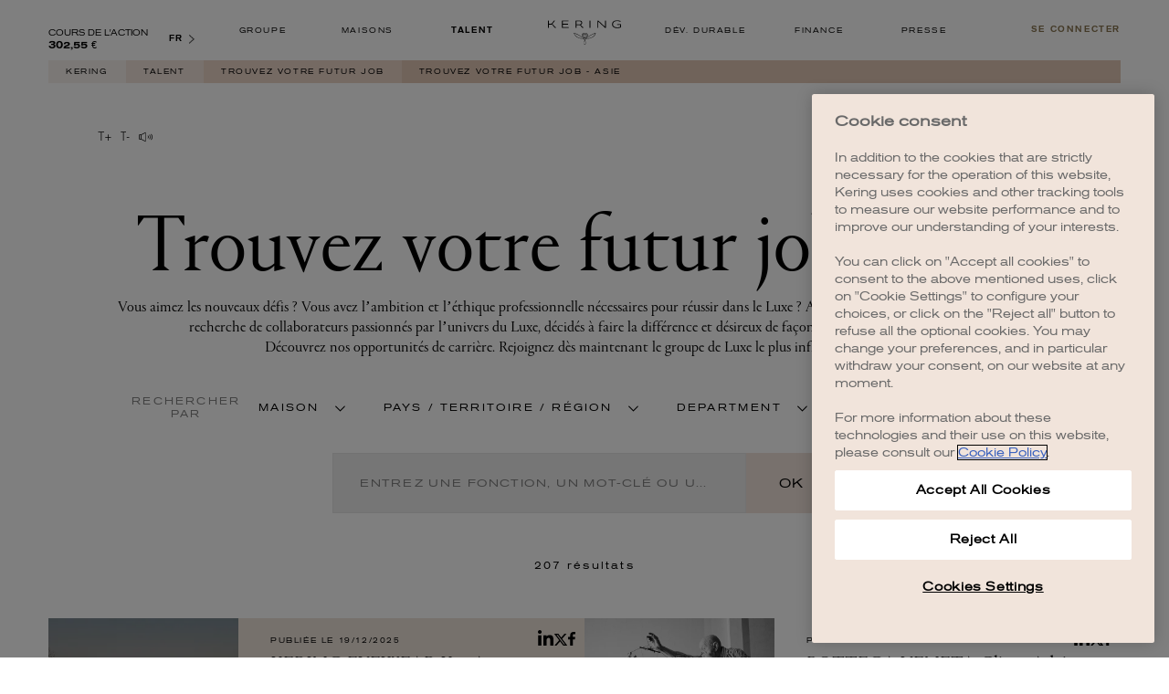

--- FILE ---
content_type: text/html; charset=utf-8
request_url: https://www.kering.com/fr/talent/offres-d-emploi/asia/
body_size: 60088
content:
<!DOCTYPE html><html lang="fr"><head><meta charSet="utf-8"/><title>Offres d&#x27;emploi Asie | Recrutement | Kering</title><link rel="apple-touch-icon" sizes="180x180" href="/images/favicon/apple-touch-icon.png"/><link rel="icon" type="image/png" sizes="32x32" href="/images/favicon/favicon-32x32.png"/><link rel="icon" type="image/png" sizes="16x16" href="/images/favicon/favicon-16x16.png"/><link rel="manifest" href="/images/favicon/site.webmanifest" crossorigin="use-credentials"/><link rel="mask-icon" href="/images/favicon/safari-pinned-tab.svg" color="#5bbad5"/><meta name="msapplication-TileColor" content="#ffffff"/><meta name="theme-color" content="#ffffff"/><meta name="viewport" content="width=device-width, initial-scale=1 "/><meta name="title" content="Offres d&#x27;emploi Asie | Recrutement"/><meta name="description" content="Découvrez toutes les offres de recrutement de Kering en Asie. Postulez à nos toutes dernières offres d&#x27;emploi et de stages dans différents pays d&#x27;Asie."/><meta name="twitter:card" content="summary_large_image"/><meta name="twitter:site" content="@KeringGroup"/><meta name="twitter:title" content="Offres d&#x27;emploi Asie | Recrutement"/><meta name="twitter:image" content="https://www.kering.com/images/fallback.jpg"/><meta name="twitter:description" content="Découvrez toutes les offres de recrutement de Kering en Asie. Postulez à nos toutes dernières offres d&#x27;emploi et de stages dans différents pays d&#x27;Asie."/><meta property="og:url" content="https://www.kering.com/fr/talent/offres-d-emploi/asia/"/><meta property="og:title" content="Offres d&#x27;emploi Asie | Recrutement"/><meta property="og:description" content="Découvrez toutes les offres de recrutement de Kering en Asie. Postulez à nos toutes dernières offres d&#x27;emploi et de stages dans différents pays d&#x27;Asie."/><meta property="og:type" content="website"/><meta property="og:app_id" content="1281112392046354"/><meta property="og:image" content="https://www.kering.com/images/fallback.jpg"/><meta property="og:title" content="Offres d&#x27;emploi Asie | Recrutement"/><meta property="og:description" content="Découvrez toutes les offres de recrutement de Kering en Asie. Postulez à nos toutes dernières offres d&#x27;emploi et de stages dans différents pays d&#x27;Asie."/><meta property="og:type" content="website"/><meta property="og:image" content="https://www.kering.com/images/fallback.jpg"/><link rel="canonical" href="https://www.kering.com/fr/talent/offres-d-emploi/asia/"/><link rel="alternate" href="https://www.kering.com/en/talent/job-offers/asia/" hrefLang="x-default"/><link rel="alternate" href="https://www.kering.com/en/talent/job-offers/asia/" hrefLang="en"/><link rel="alternate" href="https://www.kering.com/fr/talent/offres-d-emploi/asia/" hrefLang="fr"/><link rel="alternate" href="https://www.kering.com/it/talenti/offerte-di-lavoro/asia/" hrefLang="it"/><link rel="alternate" href="https://www.kering.com/cn/talent/job-offers-cn/asia/" hrefLang="zh"/><link rel="alternate" href="https://www.kering.com/jp/talent/job-offers-jp/asia/" hrefLang="ja"/><link rel="next" href="https://www.kering.com/fr/talent/offres-d-emploi/asia/?page=1"/><script type="application/ld+json">{
          "@context": "https://schema.org",
          "@type": "Organization",
          "name": "Kering",
          "url": "https://www.kering.com/",
          "sameAs": [
            "https://www.facebook.com/keringgroup",
            "https://www.instagram.com/kering_official",
            "https://www.linkedin.com/company/kering",
            "https://www.youtube.com/channel/UCMDZYZibcyrf99iEa4CQJkA",
            "https://x.com/KeringGroup"
          ]
        }</script><script id="gtm-script" async="">
                (function(w,d,s,l,i){w[l]=w[l]||[];w[l].push({'gtm.start':
                        new Date().getTime(),event:'gtm.js'});var f=d.getElementsByTagName(s)[0],
                    j=d.createElement(s),dl=l!='dataLayer'?'&l='+l:'';j.async=true;j.src=
                    'https://www.googletagmanager.com/gtm.js?id='+i+dl;f.parentNode.insertBefore(j,f);
                })(window,document,'script','dataLayer','GTM-TQMCKB6');
            </script><meta name="next-head-count" content="37"/><link data-next-font="" rel="preconnect" href="/" crossorigin="anonymous"/><link rel="preload" href="/_next/static/css/250c4234fe7eafe4.css" as="style"/><link rel="stylesheet" href="/_next/static/css/250c4234fe7eafe4.css" data-n-g=""/><link rel="preload" href="/_next/static/css/d19076e09e47e1bf.css" as="style"/><link rel="stylesheet" href="/_next/static/css/d19076e09e47e1bf.css" data-n-p=""/><link rel="preload" href="/_next/static/css/e3cdbb902bda57cb.css" as="style"/><link rel="stylesheet" href="/_next/static/css/e3cdbb902bda57cb.css" data-n-p=""/><link rel="preload" href="/_next/static/css/8fdaa20587ace72d.css" as="style"/><link rel="stylesheet" href="/_next/static/css/8fdaa20587ace72d.css"/><link rel="preload" href="/_next/static/css/5bfa8ba702d5db29.css" as="style"/><link rel="stylesheet" href="/_next/static/css/5bfa8ba702d5db29.css"/><link rel="preload" href="/_next/static/css/ce611ca73b7f5ef0.css" as="style"/><link rel="stylesheet" href="/_next/static/css/ce611ca73b7f5ef0.css"/><link rel="preload" href="/_next/static/css/765ab55e03a773c0.css" as="style"/><link rel="stylesheet" href="/_next/static/css/765ab55e03a773c0.css"/><link rel="preload" href="/_next/static/css/ef288745161392a3.css" as="style"/><link rel="stylesheet" href="/_next/static/css/ef288745161392a3.css"/><link rel="preload" href="/_next/static/css/bfb9fc72f34f79c8.css" as="style"/><link rel="stylesheet" href="/_next/static/css/bfb9fc72f34f79c8.css"/><link rel="preload" href="/_next/static/css/f0ed35d563246131.css" as="style"/><link rel="stylesheet" href="/_next/static/css/f0ed35d563246131.css"/><link rel="preload" href="/_next/static/css/696a50ee868b922e.css" as="style"/><link rel="stylesheet" href="/_next/static/css/696a50ee868b922e.css"/><link rel="preload" href="/_next/static/css/59932fa92b2cefe5.css" as="style"/><link rel="stylesheet" href="/_next/static/css/59932fa92b2cefe5.css"/><link rel="preload" href="/_next/static/css/f11caaa119de5a44.css" as="style"/><link rel="stylesheet" href="/_next/static/css/f11caaa119de5a44.css"/><link rel="preload" href="/_next/static/css/5463fa61169b3e74.css" as="style"/><link rel="stylesheet" href="/_next/static/css/5463fa61169b3e74.css"/><link rel="preload" href="/_next/static/css/570ad6771c291dd4.css" as="style"/><link rel="stylesheet" href="/_next/static/css/570ad6771c291dd4.css"/><noscript data-n-css=""></noscript><script defer="" nomodule="" src="/_next/static/chunks/polyfills-42372ed130431b0a.js"></script><script defer="" src="/_next/static/chunks/9302-d0776c0ce8d1c7de.js"></script><script defer="" src="/_next/static/chunks/5465-8a1d491196aacd07.js"></script><script defer="" src="/_next/static/chunks/6824-9be0d47b094651e6.js"></script><script defer="" src="/_next/static/chunks/ea88be26-b31ca0c979711532.js"></script><script defer="" src="/_next/static/chunks/7810.45fbd5c8df3e6383.js"></script><script defer="" src="/_next/static/chunks/3185.35ea78a671b9af68.js"></script><script src="/_next/static/chunks/webpack-4f43ff011e6187cf.js" defer=""></script><script src="/_next/static/chunks/framework-b0ec748c7a4c483a.js" defer=""></script><script src="/_next/static/chunks/main-5892a5054f4a705f.js" defer=""></script><script src="/_next/static/chunks/pages/_app-dee02a3f625cf6b2.js" defer=""></script><script src="/_next/static/chunks/5675-29c72d8481ae341d.js" defer=""></script><script src="/_next/static/chunks/3816-6efcb5ccdbf18175.js" defer=""></script><script src="/_next/static/chunks/4412-a1689dbc55ffd8b5.js" defer=""></script><script src="/_next/static/chunks/8869-5b7efb46e9fdbb21.js" defer=""></script><script src="/_next/static/chunks/pages/%5B...path%5D-2f5823d24f3dfb01.js" defer=""></script><script src="/_next/static/QivgSyFeDyeAoZHkS386G/_buildManifest.js" defer=""></script><script src="/_next/static/QivgSyFeDyeAoZHkS386G/_ssgManifest.js" defer=""></script>
<script>(window.BOOMR_mq=window.BOOMR_mq||[]).push(["addVar",{"rua.upush":"false","rua.cpush":"false","rua.upre":"false","rua.cpre":"true","rua.uprl":"false","rua.cprl":"false","rua.cprf":"false","rua.trans":"SJ-de28da78-b89d-4bf2-aaff-7d17aef06144","rua.cook":"true","rua.ims":"false","rua.ufprl":"false","rua.cfprl":"true","rua.isuxp":"false","rua.texp":"norulematch","rua.ceh":"false","rua.ueh":"false","rua.ieh.st":"0"}]);</script>
                              <script>!function(a){var e="https://s.go-mpulse.net/boomerang/",t="addEventListener";if("False"=="True")a.BOOMR_config=a.BOOMR_config||{},a.BOOMR_config.PageParams=a.BOOMR_config.PageParams||{},a.BOOMR_config.PageParams.pci=!0,e="https://s2.go-mpulse.net/boomerang/";if(window.BOOMR_API_key="7CYZ5-QWBTT-LBU8R-49PFC-A59HR",function(){function n(e){a.BOOMR_onload=e&&e.timeStamp||(new Date).getTime()}if(!a.BOOMR||!a.BOOMR.version&&!a.BOOMR.snippetExecuted){a.BOOMR=a.BOOMR||{},a.BOOMR.snippetExecuted=!0;var i,_,o,r=document.createElement("iframe");if(a[t])a[t]("load",n,!1);else if(a.attachEvent)a.attachEvent("onload",n);r.src="javascript:void(0)",r.title="",r.role="presentation",(r.frameElement||r).style.cssText="width:0;height:0;border:0;display:none;",o=document.getElementsByTagName("script")[0],o.parentNode.insertBefore(r,o);try{_=r.contentWindow.document}catch(O){i=document.domain,r.src="javascript:var d=document.open();d.domain='"+i+"';void(0);",_=r.contentWindow.document}_.open()._l=function(){var a=this.createElement("script");if(i)this.domain=i;a.id="boomr-if-as",a.src=e+"7CYZ5-QWBTT-LBU8R-49PFC-A59HR",BOOMR_lstart=(new Date).getTime(),this.body.appendChild(a)},_.write("<bo"+'dy onload="document._l();">'),_.close()}}(),"".length>0)if(a&&"performance"in a&&a.performance&&"function"==typeof a.performance.setResourceTimingBufferSize)a.performance.setResourceTimingBufferSize();!function(){if(BOOMR=a.BOOMR||{},BOOMR.plugins=BOOMR.plugins||{},!BOOMR.plugins.AK){var e="true"=="true"?1:0,t="cookiepresent",n="aoeztxqx2u2ve2kg6unq-f-d6b959f4d-clientnsv4-s.akamaihd.net",i="false"=="true"?2:1,_={"ak.v":"39","ak.cp":"898725","ak.ai":parseInt("923061",10),"ak.ol":"0","ak.cr":9,"ak.ipv":4,"ak.proto":"h2","ak.rid":"db005a5","ak.r":42311,"ak.a2":e,"ak.m":"dsca","ak.n":"essl","ak.bpcip":"3.137.153.0","ak.cport":40504,"ak.gh":"23.213.52.82","ak.quicv":"","ak.tlsv":"tls1.3","ak.0rtt":"","ak.0rtt.ed":"","ak.csrc":"-","ak.acc":"","ak.t":"1766257947","ak.ak":"hOBiQwZUYzCg5VSAfCLimQ==eP5dQaVQKxsqWsy8yzdsvJIduqxoQ9krgZpiiQoemNtTMXqJFK05FXuesqd+RoEF5pBW02iRPDNHk9HbpmaPP6TEWl/NslwWM8UIcT5lZqH8xPc5xWEH/WQgBOq1x4N6O86axkDL/r0mkNBJIQDpTUdiWXntfyY67n4lkaE5poq6nJdIx2zHlYO8XPwj1+EeCUtkaUwja9UQUGjaBoeMFn6HSYHGI/TB8sSEYCv0nQBE86ZXlkivvfef1U2gY75Sail/TY2kE8TQ/9NiNcNEu76cS5YEtzfjAKiz0JMgZBICwwblNu4Q2mM4GafHTPKODdzAAOHVn/CCa/mXCxFRqYxaaTk5H4D1cvv2lSngDopONpgzWX9rV7nolU7nwgLSNiv/pd+n4QVfeJbNhcCfgeffWX2Szv646P6TFCte6Kc=","ak.pv":"15","ak.dpoabenc":"","ak.tf":i};if(""!==t)_["ak.ruds"]=t;var o={i:!1,av:function(e){var t="http.initiator";if(e&&(!e[t]||"spa_hard"===e[t]))_["ak.feo"]=void 0!==a.aFeoApplied?1:0,BOOMR.addVar(_)},rv:function(){var a=["ak.bpcip","ak.cport","ak.cr","ak.csrc","ak.gh","ak.ipv","ak.m","ak.n","ak.ol","ak.proto","ak.quicv","ak.tlsv","ak.0rtt","ak.0rtt.ed","ak.r","ak.acc","ak.t","ak.tf"];BOOMR.removeVar(a)}};BOOMR.plugins.AK={akVars:_,akDNSPreFetchDomain:n,init:function(){if(!o.i){var a=BOOMR.subscribe;a("before_beacon",o.av,null,null),a("onbeacon",o.rv,null,null),o.i=!0}return this},is_complete:function(){return!0}}}}()}(window);</script></head><body><div id="__next"><div id="block-system-main" class="w19qvrq1"><noscript>
          <iframe src="https://www.googletagmanager.com/ns.html?id=GTM-TQMCKB6" height="0" width="0" style="display: none; visibility: hidden;"></iframe></noscript><header class="rs_skip hxuhbvo"><p class="h1sbu6x7">Trouvez votre futur job - Asie</p><div class="hgkdhyw"><div class="hkov9d3"><div class="p1keg9be" style="--p1keg9be-0:translateY(-300%)"><div class="p1nm5m08"><div class="f1we3kka" style="--f1we3kka-0:100%"><form><div class="sbrfeky"><span class="sdn0x24 s1d60mm4"></span><input class="sdn0x24" type="search" placeholder="Rechercher..." id="search" name="search"/><button type="submit" class="s15wx1hx"><span style="box-sizing:border-box;display:inline-block;overflow:hidden;width:initial;height:initial;background:none;opacity:1;border:0;margin:0;padding:0;position:relative;max-width:100%"><span style="box-sizing:border-box;display:block;width:initial;height:initial;background:none;opacity:1;border:0;margin:0;padding:0;max-width:100%"><img style="display:block;max-width:100%;width:initial;height:initial;background:none;opacity:1;border:0;margin:0;padding:0" alt="" aria-hidden="true" src="data:image/svg+xml,%3csvg%20xmlns=%27http://www.w3.org/2000/svg%27%20version=%271.1%27%20width=%2722%27%20height=%2721%27/%3e"/></span><img alt="search button" src="[data-uri]" decoding="async" data-nimg="intrinsic" style="position:absolute;top:0;left:0;bottom:0;right:0;box-sizing:border-box;padding:0;border:none;margin:auto;display:block;width:0;height:0;min-width:100%;max-width:100%;min-height:100%;max-height:100%"/><noscript><img alt="search button" loading="lazy" decoding="async" data-nimg="intrinsic" style="position:absolute;top:0;left:0;bottom:0;right:0;box-sizing:border-box;padding:0;border:none;margin:auto;display:block;width:0;height:0;min-width:100%;max-width:100%;min-height:100%;max-height:100%" srcSet="/images/search-form.svg 1x, /images/search-form.svg 2x" src="/images/search-form.svg"/></noscript></span></button></div><span class="e1b8uauf">Filtrer par</span><div class="dolohwm" style="--dolohwm-0:0;--dolohwm-1:max-height 0.3s ease-out"><div class="s1cfnzzd"><div class="b18w2n77"><div class="fx0pu96"><span>Par date</span></div><div><label for="date_desc" class="f1cr8oxc fwwbxqw"><input class="c1aufplu" type="radio" name="sort" id="date_desc" value="date_desc"/><span>Du plus récent au plus ancien</span></label></div><div><label for="date_asc" class="f1cr8oxc fwwbxqw"><input class="c1aufplu" type="radio" name="sort" id="date_asc" value="date_asc"/><span>Du plus ancien au plus récent</span></label></div></div><div class="b18w2n77"><div class="fx0pu96"><span>Par rubrique</span></div><div><label for="dd" class="f1cr8oxc fwwbxqw"><input class="c1aufplu" type="checkbox" name="categories" id="dd" value="dd"/><span>Développement durable</span></label></div><div><label for="finance" class="f1cr8oxc fwwbxqw"><input class="c1aufplu" type="checkbox" name="categories" id="finance" value="finance"/><span>Finance</span></label></div><div><label for="press" class="f1cr8oxc fwwbxqw"><input class="c1aufplu" type="checkbox" name="categories" id="press" value="press"/><span>Presse</span></label></div><div><label for="talent" class="f1cr8oxc fwwbxqw"><input class="c1aufplu" type="checkbox" name="categories" id="talent" value="talent"/><span>Talent</span></label></div><div><label for="group" class="f1cr8oxc fwwbxqw"><input class="c1aufplu" type="checkbox" name="categories" id="group" value="group"/><span>Groupe</span></label></div><div><label for="houses" class="f1cr8oxc fwwbxqw"><input class="c1aufplu" type="checkbox" name="categories" id="houses" value="houses"/><span>Maisons</span></label></div></div></div></div></form></div><div class="s1nx3krb" style="--s1nx3krb-0:none;--s1nx3krb-1:0"><div><div class="sgfxo4h"><p>0 résultat pour &quot;&quot;</p></div><div class="sfrwvnl"></div></div></div></div></div></div></div></header><div><ul class="c1sukfjg"><li class="lpkgfrn"><a title="Kering" href="/fr/">Kering</a></li><li class="lpkgfrn"><a title="Talent" href="/fr/talent/">Talent</a></li><li class="lpkgfrn"><a title="Trouvez votre futur job" href="/fr/talent/offres-d-emploi/">Trouvez votre futur job</a></li><li class="lpkgfrn">Trouvez votre futur job - Asie</li></ul></div><div class="ian6s3w"><div style="aspect-ratio:1760 / 316;position:relative"><img alt="workday-background.jpg" loading="lazy" decoding="async" data-nimg="fill" style="position:absolute;height:100%;width:100%;left:0;top:0;right:0;bottom:0;color:transparent" sizes="100vw" srcSet="/_next/image/?url=https%3A%2F%2Fassets-keringcom.keringapps.com%2Fworkday_background_ca9a64c5d7.jpg&amp;w=640&amp;q=75 640w, /_next/image/?url=https%3A%2F%2Fassets-keringcom.keringapps.com%2Fworkday_background_ca9a64c5d7.jpg&amp;w=750&amp;q=75 750w, /_next/image/?url=https%3A%2F%2Fassets-keringcom.keringapps.com%2Fworkday_background_ca9a64c5d7.jpg&amp;w=828&amp;q=75 828w, /_next/image/?url=https%3A%2F%2Fassets-keringcom.keringapps.com%2Fworkday_background_ca9a64c5d7.jpg&amp;w=1080&amp;q=75 1080w, /_next/image/?url=https%3A%2F%2Fassets-keringcom.keringapps.com%2Fworkday_background_ca9a64c5d7.jpg&amp;w=1200&amp;q=75 1200w, /_next/image/?url=https%3A%2F%2Fassets-keringcom.keringapps.com%2Fworkday_background_ca9a64c5d7.jpg&amp;w=1920&amp;q=75 1920w, /_next/image/?url=https%3A%2F%2Fassets-keringcom.keringapps.com%2Fworkday_background_ca9a64c5d7.jpg&amp;w=2048&amp;q=75 2048w, /_next/image/?url=https%3A%2F%2Fassets-keringcom.keringapps.com%2Fworkday_background_ca9a64c5d7.jpg&amp;w=3840&amp;q=75 3840w" src="/_next/image/?url=https%3A%2F%2Fassets-keringcom.keringapps.com%2Fworkday_background_ca9a64c5d7.jpg&amp;w=3840&amp;q=75"/></div></div><section class="s14z6l2q"><div class="a1taou0x"><a class="t1vi4o41"><svg width="12" height="7" viewBox="0 0 23 14" xmlns="http://www.w3.org/2000/svg" preserveAspectRatio="none" class="svlyw0x"><g fill="#000" fill-rule="nonzero"><path d="M.9.3h9.9v1.1H6.5v12.5H5.2V1.4H.9V.3zM16.8 4.4h1.1v4.2h4.2v1.1h-4.2v4.2h-1.1V9.7h-4.2V8.6h4.2z"></path></g></svg></a><a class="t1vi4o41"><svg width="9" height="7" viewBox="0 0 17 14" xmlns="http://www.w3.org/2000/svg" preserveAspectRatio="none" class="s1ux1asx"><g fill="#000" fill-rule="nonzero"><path d="M.4.3h9.9v1.1H6v12.5H4.7V1.4H.4V.3zM16.2 8.4v1.2h-4.8V8.4z"></path></g></svg></a><div class="r1bhvt2f"><svg fill="#000000" height="20" width="20" version="1.1" id="Capa_1" xmlns="http://www.w3.org/2000/svg" xmlns:xlink="http://www.w3.org/1999/xlink" viewBox="0 0 314 314" class="s1tpt0cc"><g><path d="M156.02,50.16c-2.07-1.275-4.652-1.387-6.821-0.291l-101.92,51.363H16.815C7.543,101.232,0,108.775,0,118.045v77.912 c0,9.27,7.543,16.813,16.815,16.813h30.465l101.92,51.361c0.993,0.502,2.073,0.75,3.15,0.75c1.275,0,2.549-0.35,3.671-1.041 c2.069-1.273,3.329-3.529,3.329-5.959V56.121C159.35,53.691,158.09,51.434,156.02,50.16z M14,195.957v-77.912 c0-1.525,1.289-2.813,2.815-2.813h25.133v83.537H16.815C15.289,198.77,14,197.482,14,195.957z M145.35,246.514l-89.402-45.053 v-88.92l89.402-45.055V246.514z"></path><path d="M204.018,124.686c-2.756,2.711-2.792,7.143-0.08,9.899c5.587,5.68,8.791,13.85,8.791,22.414 c0,8.568-3.204,16.738-8.791,22.416c-2.712,2.756-2.676,7.188,0.08,9.898c1.363,1.342,3.136,2.012,4.909,2.012 c1.81,0,3.62-0.699,4.989-2.092c8.143-8.275,12.813-20.023,12.813-32.234c0-12.209-4.67-23.957-12.813-32.232 C211.204,122.01,206.773,121.973,204.018,124.686z"></path><path d="M241.011,107.881c-2.756,2.713-2.792,7.145-0.081,9.9c9.809,9.969,15.435,24.264,15.435,39.217 c0,14.957-5.626,29.252-15.435,39.223c-2.711,2.756-2.675,7.188,0.081,9.898c1.363,1.342,3.137,2.01,4.909,2.01 c1.811,0,3.62-0.697,4.99-2.09c12.363-12.566,19.454-30.441,19.454-49.041c0-18.596-7.091-36.469-19.454-49.035 C248.196,105.205,243.766,105.17,241.011,107.881z"></path><path d="M287.903,91.156c-2.712-2.758-7.145-2.793-9.899-0.082c-2.756,2.713-2.792,7.145-0.081,9.9 c14.03,14.26,22.077,34.68,22.077,56.023c0,21.346-8.047,41.768-22.077,56.029c-2.711,2.756-2.675,7.188,0.081,9.898 c1.363,1.342,3.137,2.01,4.909,2.01c1.811,0,3.62-0.697,4.99-2.09C304.488,205.988,314,181.988,314,156.998 C314,132.012,304.488,108.014,287.903,91.156z"></path></g></svg></div><div class="rfwr00s" style="--rfwr00s-0:none"><div id="readspeaker_button1" class="rs_skip rsbtn rs_preserve"><a class="rsbtn_play" accessKey="L" title="Ecoutez le texte avec ReadSpeaker" href="//app-eu.readspeaker.com/cgi-bin/rsent?customerid=5341&amp;lang=fr_fr&amp;readid=block-system-main&amp;url="><span class="rsbtn_left rsimg rspart"><span class="rsbtn_text"><span>Listen</span></span></span><span class="rsbtn_right rsimg rsplay rspart"></span></a></div></div></div></section><section class="j3klefd huep9ey"><h1 class="p1hfy42c">Trouvez votre futur job - Asie</h1><div class="tgwnfb w1vyhfpg" font-family="var(--body-font-family)" style="--w1vyhfpg-0:var(--body-font-family)"><p>Vous aimez les nouveaux défis ? Vous avez l’ambition et l’éthique professionnelle nécessaires pour réussir dans le Luxe ? Alors, rejoignez Kering ! Nous sommes à la recherche de collaborateurs passionnés par l’univers du Luxe, décidés à faire la différence et désireux de façonner l’avenir de notre secteur.<br>Découvrez nos opportunités de carrière. Rejoignez dès maintenant le groupe de Luxe le plus influent au monde.</p></div></section><div class="pjycq2r"><section id="talent-job-search"><form class="rs_skip fn0fljq" style="--fn0fljq-0:0 25px 0;--fn0fljq-1:15px 0 0;--fn0fljq-2:50px"><div class="f2zgwhs"><div class="f1w59lum"><p class="s7ephek jfre7u0">rechercher
 par</p><div class="fqu111o" style="--fqu111o-0:inline-grid;--fqu111o-1:none"><div class="w1dwe5se"><div id=":Rclnd6:-toggle" aria-controls=":Rclnd6:" aria-expanded="false" role="button" tabindex="0" class="feroeda" style="--feroeda-0:var(--white-pure)"><span class="jclxn8r">Maison</span><i class="cxwf4gm iyf39rl" style="--iyf39rl-0:var(--black-pure);--iyf39rl-1:15px;--iyf39rl-2:11px;--iyf39rl-3:rotate(-90deg)"><svg xmlns="http://www.w3.org/2000/svg" xml:space="preserve" viewBox="0 0 215 371"><path d="M215.92 24.848 191.781 0 .895 185.401l190.886 185.413 24.139-24.853-165.282-160.56z"></path></svg></i></div><ul id=":Rclnd6:" aria-hidden="true" style="--drzdknj-0:243px;box-sizing:border-box" role="region" class="drzdknj d1wqttun"><div class="d19ispw1"><p class="dyandyd"><span>0</span> sélectionnée(s)</p><p class="d1hroet dyandyd">supprimer</p></div><div class="dz49ud5"><div class="d18wpk1k"><input name="JobSearch.brandsList.Balenciaga" type="checkbox" id="JobSearch.brandsList.Balenciaga" class="cwd78dd"/><label for="JobSearch.brandsList.Balenciaga" class="cumaugw">Balenciaga</label></div><div class="d18wpk1k"><input name="JobSearch.brandsList.Bottega_Veneta" type="checkbox" id="JobSearch.brandsList.Bottega_Veneta" class="cwd78dd"/><label for="JobSearch.brandsList.Bottega_Veneta" class="cumaugw">Bottega Veneta</label></div><div class="d18wpk1k"><input name="JobSearch.brandsList.Boucheron" type="checkbox" id="JobSearch.brandsList.Boucheron" class="cwd78dd"/><label for="JobSearch.brandsList.Boucheron" class="cumaugw">Boucheron</label></div><div class="d18wpk1k"><input name="JobSearch.brandsList.Brioni" type="checkbox" id="JobSearch.brandsList.Brioni" class="cwd78dd"/><label for="JobSearch.brandsList.Brioni" class="cumaugw">Brioni</label></div><div class="d18wpk1k"><input name="JobSearch.brandsList.DoDo" type="checkbox" id="JobSearch.brandsList.DoDo" class="cwd78dd"/><label for="JobSearch.brandsList.DoDo" class="cumaugw">DoDo</label></div><div class="d18wpk1k"><input name="JobSearch.brandsList.Ginori_1735" type="checkbox" id="JobSearch.brandsList.Ginori_1735" class="cwd78dd"/><label for="JobSearch.brandsList.Ginori_1735" class="cumaugw">Ginori 1735</label></div><div class="d18wpk1k"><input name="JobSearch.brandsList.Gucci" type="checkbox" id="JobSearch.brandsList.Gucci" class="cwd78dd"/><label for="JobSearch.brandsList.Gucci" class="cumaugw">Gucci</label></div><div class="d18wpk1k"><input name="JobSearch.brandsList.Kering" type="checkbox" id="JobSearch.brandsList.Kering" class="cwd78dd"/><label for="JobSearch.brandsList.Kering" class="cumaugw">Kering</label></div><div class="d18wpk1k"><input name="JobSearch.brandsList.Kering_Beaute" type="checkbox" id="JobSearch.brandsList.Kering_Beaute" class="cwd78dd"/><label for="JobSearch.brandsList.Kering_Beaute" class="cumaugw">Kering Beauté</label></div><div class="d18wpk1k"><input name="JobSearch.brandsList.Kering_Eyewear" type="checkbox" id="JobSearch.brandsList.Kering_Eyewear" class="cwd78dd"/><label for="JobSearch.brandsList.Kering_Eyewear" class="cumaugw">Kering Eyewear</label></div><div class="d18wpk1k"><input name="JobSearch.brandsList.McQueen" type="checkbox" id="JobSearch.brandsList.McQueen" class="cwd78dd"/><label for="JobSearch.brandsList.McQueen" class="cumaugw">McQueen</label></div><div class="d18wpk1k"><input name="JobSearch.brandsList.Pomellato" type="checkbox" id="JobSearch.brandsList.Pomellato" class="cwd78dd"/><label for="JobSearch.brandsList.Pomellato" class="cumaugw">Pomellato</label></div><div class="d18wpk1k"><input name="JobSearch.brandsList.Qeelin" type="checkbox" id="JobSearch.brandsList.Qeelin" class="cwd78dd"/><label for="JobSearch.brandsList.Qeelin" class="cumaugw">Qeelin</label></div><div class="d18wpk1k"><input name="JobSearch.brandsList.Saint_Laurent" type="checkbox" id="JobSearch.brandsList.Saint_Laurent" class="cwd78dd"/><label for="JobSearch.brandsList.Saint_Laurent" class="cumaugw">Saint Laurent</label></div></div></ul></div><div class="w1dwe5se"><div id=":Rklnd6:-toggle" aria-controls=":Rklnd6:" aria-expanded="false" role="button" tabindex="0" class="feroeda" style="--feroeda-0:var(--white-pure)"><span class="jclxn8r">Pays / Territoire / Région</span><i class="cxwf4gm iyf39rl" style="--iyf39rl-0:var(--black-pure);--iyf39rl-1:15px;--iyf39rl-2:11px;--iyf39rl-3:rotate(-90deg)"><svg xmlns="http://www.w3.org/2000/svg" xml:space="preserve" viewBox="0 0 215 371"><path d="M215.92 24.848 191.781 0 .895 185.401l190.886 185.413 24.139-24.853-165.282-160.56z"></path></svg></i></div><ul id=":Rklnd6:" aria-hidden="true" style="--drzdknj-0:243px;box-sizing:border-box" role="region" class="drzdknj d1wqttun"><div class="d19ispw1"><p class="dyandyd"><span>0</span> sélectionnée(s)</p><p class="d1hroet dyandyd">supprimer</p></div><div class="dz49ud5"><div class="d18wpk1k"><input name="JobSearch.countriesList.Aruba" type="checkbox" id="JobSearch.countriesList.Aruba" class="cwd78dd"/><label for="JobSearch.countriesList.Aruba" class="cumaugw">Aruba</label></div><div class="d18wpk1k"><input name="JobSearch.countriesList.Australia" type="checkbox" id="JobSearch.countriesList.Australia" class="cwd78dd"/><label for="JobSearch.countriesList.Australia" class="cumaugw">Australia</label></div><div class="d18wpk1k"><input name="JobSearch.countriesList.Austria" type="checkbox" id="JobSearch.countriesList.Austria" class="cwd78dd"/><label for="JobSearch.countriesList.Austria" class="cumaugw">Austria</label></div><div class="d18wpk1k"><input name="JobSearch.countriesList.Belgium" type="checkbox" id="JobSearch.countriesList.Belgium" class="cwd78dd"/><label for="JobSearch.countriesList.Belgium" class="cumaugw">Belgium</label></div><div class="d18wpk1k"><input name="JobSearch.countriesList.Brazil" type="checkbox" id="JobSearch.countriesList.Brazil" class="cwd78dd"/><label for="JobSearch.countriesList.Brazil" class="cumaugw">Brazil</label></div><div class="d18wpk1k"><input name="JobSearch.countriesList.Canada" type="checkbox" id="JobSearch.countriesList.Canada" class="cwd78dd"/><label for="JobSearch.countriesList.Canada" class="cumaugw">Canada</label></div><div class="d18wpk1k"><input name="JobSearch.countriesList.Chile" type="checkbox" id="JobSearch.countriesList.Chile" class="cwd78dd"/><label for="JobSearch.countriesList.Chile" class="cumaugw">Chile</label></div><div class="d18wpk1k"><input name="JobSearch.countriesList.Czechia" type="checkbox" id="JobSearch.countriesList.Czechia" class="cwd78dd"/><label for="JobSearch.countriesList.Czechia" class="cumaugw">Czechia</label></div><div class="d18wpk1k"><input name="JobSearch.countriesList.Denmark" type="checkbox" id="JobSearch.countriesList.Denmark" class="cwd78dd"/><label for="JobSearch.countriesList.Denmark" class="cumaugw">Denmark</label></div><div class="d18wpk1k"><input name="JobSearch.countriesList.France" type="checkbox" id="JobSearch.countriesList.France" class="cwd78dd"/><label for="JobSearch.countriesList.France" class="cumaugw">France</label></div><div class="d18wpk1k"><input name="JobSearch.countriesList.Germany" type="checkbox" id="JobSearch.countriesList.Germany" class="cwd78dd"/><label for="JobSearch.countriesList.Germany" class="cumaugw">Germany</label></div><div class="d18wpk1k"><input name="JobSearch.countriesList.Guam" type="checkbox" id="JobSearch.countriesList.Guam" class="cwd78dd"/><label for="JobSearch.countriesList.Guam" class="cumaugw">Guam</label></div><div class="d18wpk1k"><input name="JobSearch.countriesList.Hong_Kong_SAR" type="checkbox" id="JobSearch.countriesList.Hong_Kong_SAR" class="cwd78dd"/><label for="JobSearch.countriesList.Hong_Kong_SAR" class="cumaugw">Hong Kong SAR</label></div><div class="d18wpk1k"><input name="JobSearch.countriesList.Hungary" type="checkbox" id="JobSearch.countriesList.Hungary" class="cwd78dd"/><label for="JobSearch.countriesList.Hungary" class="cumaugw">Hungary</label></div><div class="d18wpk1k"><input name="JobSearch.countriesList.India" type="checkbox" id="JobSearch.countriesList.India" class="cwd78dd"/><label for="JobSearch.countriesList.India" class="cumaugw">India</label></div><div class="d18wpk1k"><input name="JobSearch.countriesList.Ireland" type="checkbox" id="JobSearch.countriesList.Ireland" class="cwd78dd"/><label for="JobSearch.countriesList.Ireland" class="cumaugw">Ireland</label></div><div class="d18wpk1k"><input name="JobSearch.countriesList.Italy" type="checkbox" id="JobSearch.countriesList.Italy" class="cwd78dd"/><label for="JobSearch.countriesList.Italy" class="cumaugw">Italy</label></div><div class="d18wpk1k"><input name="JobSearch.countriesList.Japan" type="checkbox" id="JobSearch.countriesList.Japan" class="cwd78dd"/><label for="JobSearch.countriesList.Japan" class="cumaugw">Japan</label></div><div class="d18wpk1k"><input name="JobSearch.countriesList.Korea_Republic_of" type="checkbox" id="JobSearch.countriesList.Korea_Republic_of" class="cwd78dd"/><label for="JobSearch.countriesList.Korea_Republic_of" class="cumaugw">Korea, Republic of</label></div><div class="d18wpk1k"><input name="JobSearch.countriesList.Kuwait" type="checkbox" id="JobSearch.countriesList.Kuwait" class="cwd78dd"/><label for="JobSearch.countriesList.Kuwait" class="cumaugw">Kuwait</label></div><div class="d18wpk1k"><input name="JobSearch.countriesList.Macau_SAR" type="checkbox" id="JobSearch.countriesList.Macau_SAR" class="cwd78dd"/><label for="JobSearch.countriesList.Macau_SAR" class="cumaugw">Macau SAR</label></div><div class="d18wpk1k"><input name="JobSearch.countriesList.Mainland_China" type="checkbox" id="JobSearch.countriesList.Mainland_China" class="cwd78dd"/><label for="JobSearch.countriesList.Mainland_China" class="cumaugw">Mainland China</label></div><div class="d18wpk1k"><input name="JobSearch.countriesList.Malaysia" type="checkbox" id="JobSearch.countriesList.Malaysia" class="cwd78dd"/><label for="JobSearch.countriesList.Malaysia" class="cumaugw">Malaysia</label></div><div class="d18wpk1k"><input name="JobSearch.countriesList.Mexico" type="checkbox" id="JobSearch.countriesList.Mexico" class="cwd78dd"/><label for="JobSearch.countriesList.Mexico" class="cumaugw">Mexico</label></div><div class="d18wpk1k"><input name="JobSearch.countriesList.Netherlands" type="checkbox" id="JobSearch.countriesList.Netherlands" class="cwd78dd"/><label for="JobSearch.countriesList.Netherlands" class="cumaugw">Netherlands</label></div><div class="d18wpk1k"><input name="JobSearch.countriesList.New_Zealand" type="checkbox" id="JobSearch.countriesList.New_Zealand" class="cwd78dd"/><label for="JobSearch.countriesList.New_Zealand" class="cumaugw">New Zealand</label></div><div class="d18wpk1k"><input name="JobSearch.countriesList.Norway" type="checkbox" id="JobSearch.countriesList.Norway" class="cwd78dd"/><label for="JobSearch.countriesList.Norway" class="cumaugw">Norway</label></div><div class="d18wpk1k"><input name="JobSearch.countriesList.Panama" type="checkbox" id="JobSearch.countriesList.Panama" class="cwd78dd"/><label for="JobSearch.countriesList.Panama" class="cumaugw">Panama</label></div><div class="d18wpk1k"><input name="JobSearch.countriesList.Philippines" type="checkbox" id="JobSearch.countriesList.Philippines" class="cwd78dd"/><label for="JobSearch.countriesList.Philippines" class="cumaugw">Philippines</label></div><div class="d18wpk1k"><input name="JobSearch.countriesList.Puerto_Rico" type="checkbox" id="JobSearch.countriesList.Puerto_Rico" class="cwd78dd"/><label for="JobSearch.countriesList.Puerto_Rico" class="cumaugw">Puerto Rico</label></div><div class="d18wpk1k"><input name="JobSearch.countriesList.Qatar" type="checkbox" id="JobSearch.countriesList.Qatar" class="cwd78dd"/><label for="JobSearch.countriesList.Qatar" class="cumaugw">Qatar</label></div><div class="d18wpk1k"><input name="JobSearch.countriesList.Saudi_Arabia" type="checkbox" id="JobSearch.countriesList.Saudi_Arabia" class="cwd78dd"/><label for="JobSearch.countriesList.Saudi_Arabia" class="cumaugw">Saudi Arabia</label></div><div class="d18wpk1k"><input name="JobSearch.countriesList.Singapore" type="checkbox" id="JobSearch.countriesList.Singapore" class="cwd78dd"/><label for="JobSearch.countriesList.Singapore" class="cumaugw">Singapore</label></div><div class="d18wpk1k"><input name="JobSearch.countriesList.Spain" type="checkbox" id="JobSearch.countriesList.Spain" class="cwd78dd"/><label for="JobSearch.countriesList.Spain" class="cumaugw">Spain</label></div><div class="d18wpk1k"><input name="JobSearch.countriesList.Sweden" type="checkbox" id="JobSearch.countriesList.Sweden" class="cwd78dd"/><label for="JobSearch.countriesList.Sweden" class="cumaugw">Sweden</label></div><div class="d18wpk1k"><input name="JobSearch.countriesList.Switzerland" type="checkbox" id="JobSearch.countriesList.Switzerland" class="cwd78dd"/><label for="JobSearch.countriesList.Switzerland" class="cumaugw">Switzerland</label></div><div class="d18wpk1k"><input name="JobSearch.countriesList.Taiwan_Region" type="checkbox" id="JobSearch.countriesList.Taiwan_Region" class="cwd78dd"/><label for="JobSearch.countriesList.Taiwan_Region" class="cumaugw">Taiwan Region</label></div><div class="d18wpk1k"><input name="JobSearch.countriesList.Thailand" type="checkbox" id="JobSearch.countriesList.Thailand" class="cwd78dd"/><label for="JobSearch.countriesList.Thailand" class="cumaugw">Thailand</label></div><div class="d18wpk1k"><input name="JobSearch.countriesList.Turkiye" type="checkbox" id="JobSearch.countriesList.Turkiye" class="cwd78dd"/><label for="JobSearch.countriesList.Turkiye" class="cumaugw">Türkiye</label></div><div class="d18wpk1k"><input name="JobSearch.countriesList.United_Arab_Emirates" type="checkbox" id="JobSearch.countriesList.United_Arab_Emirates" class="cwd78dd"/><label for="JobSearch.countriesList.United_Arab_Emirates" class="cumaugw">United Arab Emirates</label></div><div class="d18wpk1k"><input name="JobSearch.countriesList.United_Kingdom" type="checkbox" id="JobSearch.countriesList.United_Kingdom" class="cwd78dd"/><label for="JobSearch.countriesList.United_Kingdom" class="cumaugw">United Kingdom</label></div><div class="d18wpk1k"><input name="JobSearch.countriesList.United_States_of_America" type="checkbox" id="JobSearch.countriesList.United_States_of_America" class="cwd78dd"/><label for="JobSearch.countriesList.United_States_of_America" class="cumaugw">United States of America</label></div><div class="d18wpk1k"><input name="JobSearch.countriesList.Vietnam" type="checkbox" id="JobSearch.countriesList.Vietnam" class="cwd78dd"/><label for="JobSearch.countriesList.Vietnam" class="cumaugw">Vietnam</label></div></div></ul></div><div class="w1dwe5se"><div id=":Rslnd6:-toggle" aria-controls=":Rslnd6:" aria-expanded="false" role="button" tabindex="0" class="feroeda" style="--feroeda-0:var(--white-pure)"><span class="jclxn8r">Department</span><i class="cxwf4gm iyf39rl" style="--iyf39rl-0:var(--black-pure);--iyf39rl-1:15px;--iyf39rl-2:11px;--iyf39rl-3:rotate(-90deg)"><svg xmlns="http://www.w3.org/2000/svg" xml:space="preserve" viewBox="0 0 215 371"><path d="M215.92 24.848 191.781 0 .895 185.401l190.886 185.413 24.139-24.853-165.282-160.56z"></path></svg></i></div><ul id=":Rslnd6:" aria-hidden="true" style="--drzdknj-0:441px;box-sizing:border-box" role="region" class="drzdknj d1wqttun"><div class="d19ispw1"><p class="dyandyd"><span>0</span> sélectionnée(s)</p><p class="d1hroet dyandyd">supprimer</p></div><div class="dz49ud5"><div class="d18wpk1k"><input name="JobSearch.jobFamiliesList.Corporate_&amp;_Store_Planning" type="checkbox" id="JobSearch.jobFamiliesList.Corporate_&amp;_Store_Planning" class="cwd78dd"/><label for="JobSearch.jobFamiliesList.Corporate_&amp;_Store_Planning" class="cumaugw">Architecture &amp; Store Planning</label></div><div class="d18wpk1k"><input name="JobSearch.jobFamiliesList.Communication_&amp;_Marketing" type="checkbox" id="JobSearch.jobFamiliesList.Communication_&amp;_Marketing" class="cwd78dd"/><label for="JobSearch.jobFamiliesList.Communication_&amp;_Marketing" class="cumaugw">Communication et Marketing</label></div><div class="d18wpk1k"><input name="JobSearch.jobFamiliesList.Design_/_Creative" type="checkbox" id="JobSearch.jobFamiliesList.Design_/_Creative" class="cwd78dd"/><label for="JobSearch.jobFamiliesList.Design_/_Creative" class="cumaugw">Design</label></div><div class="d18wpk1k"><input name="JobSearch.jobFamiliesList.Finance" type="checkbox" id="JobSearch.jobFamiliesList.Finance" class="cwd78dd"/><label for="JobSearch.jobFamiliesList.Finance" class="cumaugw">Finance</label></div><div class="d18wpk1k"><input name="JobSearch.jobFamiliesList.General_Management" type="checkbox" id="JobSearch.jobFamiliesList.General_Management" class="cwd78dd"/><label for="JobSearch.jobFamiliesList.General_Management" class="cumaugw">General Management</label></div><div class="d18wpk1k"><input name="JobSearch.jobFamiliesList.Legal_/_Compliance" type="checkbox" id="JobSearch.jobFamiliesList.Legal_/_Compliance" class="cwd78dd"/><label for="JobSearch.jobFamiliesList.Legal_/_Compliance" class="cumaugw">Juridique et Conformité</label></div><div class="d18wpk1k"><input name="JobSearch.jobFamiliesList.Merchandising" type="checkbox" id="JobSearch.jobFamiliesList.Merchandising" class="cwd78dd"/><label for="JobSearch.jobFamiliesList.Merchandising" class="cumaugw">Merchandising</label></div><div class="d18wpk1k"><input name="JobSearch.jobFamiliesList.Industrial_Operations" type="checkbox" id="JobSearch.jobFamiliesList.Industrial_Operations" class="cwd78dd"/><label for="JobSearch.jobFamiliesList.Industrial_Operations" class="cumaugw">Production</label></div><div class="d18wpk1k"><input name="JobSearch.jobFamiliesList.Human_Resources" type="checkbox" id="JobSearch.jobFamiliesList.Human_Resources" class="cwd78dd"/><label for="JobSearch.jobFamiliesList.Human_Resources" class="cumaugw">Ressources Humaines</label></div><div class="d18wpk1k"><input name="JobSearch.jobFamiliesList.Facilities_&amp;_General_Services" type="checkbox" id="JobSearch.jobFamiliesList.Facilities_&amp;_General_Services" class="cwd78dd"/><label for="JobSearch.jobFamiliesList.Facilities_&amp;_General_Services" class="cumaugw">Services Généraux et Support</label></div><div class="d18wpk1k"><input name="JobSearch.jobFamiliesList.Sustainability_&amp;_Business_Strategy" type="checkbox" id="JobSearch.jobFamiliesList.Sustainability_&amp;_Business_Strategy" class="cwd78dd"/><label for="JobSearch.jobFamiliesList.Sustainability_&amp;_Business_Strategy" class="cumaugw">Stratégie</label></div><div class="d18wpk1k"><input name="JobSearch.jobFamiliesList.Supply_Chain" type="checkbox" id="JobSearch.jobFamiliesList.Supply_Chain" class="cwd78dd"/><label for="JobSearch.jobFamiliesList.Supply_Chain" class="cumaugw">Supply Chain</label></div><div class="d18wpk1k"><input name="JobSearch.jobFamiliesList.Information_&amp;_Digital_Technologies" type="checkbox" id="JobSearch.jobFamiliesList.Information_&amp;_Digital_Technologies" class="cwd78dd"/><label for="JobSearch.jobFamiliesList.Information_&amp;_Digital_Technologies" class="cumaugw">Tech &amp; Digital</label></div><div class="d18wpk1k"><input name="JobSearch.jobFamiliesList.Sales_/_Omni-Channel" type="checkbox" id="JobSearch.jobFamiliesList.Sales_/_Omni-Channel" class="cwd78dd"/><label for="JobSearch.jobFamiliesList.Sales_/_Omni-Channel" class="cumaugw">Ventes</label></div></div></ul></div><div class="w1dwe5se"><div id=":R14lnd6:-toggle" aria-controls=":R14lnd6:" aria-expanded="false" role="button" tabindex="0" class="feroeda" style="--feroeda-0:var(--white-pure)"><span class="jclxn8r">Type de contrat</span><i class="cxwf4gm iyf39rl" style="--iyf39rl-0:var(--black-pure);--iyf39rl-1:15px;--iyf39rl-2:11px;--iyf39rl-3:rotate(-90deg)"><svg xmlns="http://www.w3.org/2000/svg" xml:space="preserve" viewBox="0 0 215 371"><path d="M215.92 24.848 191.781 0 .895 185.401l190.886 185.413 24.139-24.853-165.282-160.56z"></path></svg></i></div><ul id=":R14lnd6:" aria-hidden="true" style="--drzdknj-0:243px;box-sizing:border-box" role="region" class="drzdknj d1wqttun"><div class="d19ispw1"><p class="dyandyd"><span>0</span> sélectionnée(s)</p><p class="d1hroet dyandyd">supprimer</p></div><div class="dz49ud5"><div class="d18wpk1k"><input name="JobSearch.workerSubTypesList.Agency" type="checkbox" id="JobSearch.workerSubTypesList.Agency" class="cwd78dd"/><label for="JobSearch.workerSubTypesList.Agency" class="cumaugw">Agency</label></div><div class="d18wpk1k"><input name="JobSearch.workerSubTypesList.Casual" type="checkbox" id="JobSearch.workerSubTypesList.Casual" class="cwd78dd"/><label for="JobSearch.workerSubTypesList.Casual" class="cumaugw">Casual</label></div><div class="d18wpk1k"><input name="JobSearch.workerSubTypesList.Fixed_Term_Fixed_Term_" type="checkbox" id="JobSearch.workerSubTypesList.Fixed_Term_Fixed_Term_" class="cwd78dd"/><label for="JobSearch.workerSubTypesList.Fixed_Term_Fixed_Term_" class="cumaugw">Fixed Term (Fixed Term)</label></div><div class="d18wpk1k"><input name="JobSearch.workerSubTypesList.Regular" type="checkbox" id="JobSearch.workerSubTypesList.Regular" class="cwd78dd"/><label for="JobSearch.workerSubTypesList.Regular" class="cumaugw">Regular</label></div><div class="d18wpk1k"><input name="JobSearch.workerSubTypesList.Trainee_Apprentice" type="checkbox" id="JobSearch.workerSubTypesList.Trainee_Apprentice" class="cwd78dd"/><label for="JobSearch.workerSubTypesList.Trainee_Apprentice" class="cumaugw">Trainee / Apprentice</label></div><div class="d18wpk1k"><input name="JobSearch.workerSubTypesList.Student_Fixed_Term_Trainee_" type="checkbox" id="JobSearch.workerSubTypesList.Student_Fixed_Term_Trainee_" class="cwd78dd"/><label for="JobSearch.workerSubTypesList.Student_Fixed_Term_Trainee_" class="cumaugw">Student (Fixed Term) (Trainee)</label></div><div class="d18wpk1k"><input name="JobSearch.workerSubTypesList.Apprentice_Fixed_Term_" type="checkbox" id="JobSearch.workerSubTypesList.Apprentice_Fixed_Term_" class="cwd78dd"/><label for="JobSearch.workerSubTypesList.Apprentice_Fixed_Term_" class="cumaugw">Apprentice (Fixed Term)</label></div><div class="d18wpk1k"><input name="JobSearch.workerSubTypesList.Seasonal_Fixed_Term_Seasonal_" type="checkbox" id="JobSearch.workerSubTypesList.Seasonal_Fixed_Term_Seasonal_" class="cwd78dd"/><label for="JobSearch.workerSubTypesList.Seasonal_Fixed_Term_Seasonal_" class="cumaugw">Seasonal (Fixed Term) (Seasonal)</label></div><div class="d18wpk1k"><input name="JobSearch.workerSubTypesList.Contractor" type="checkbox" id="JobSearch.workerSubTypesList.Contractor" class="cwd78dd"/><label for="JobSearch.workerSubTypesList.Contractor" class="cumaugw">Contractor</label></div><div class="d18wpk1k"><input name="JobSearch.workerSubTypesList.Consultant" type="checkbox" id="JobSearch.workerSubTypesList.Consultant" class="cwd78dd"/><label for="JobSearch.workerSubTypesList.Consultant" class="cumaugw">Consultant</label></div></div></ul></div></div></div></div><div class="ce7uw74" style="--ce7uw74-0:100%;--ce7uw74-1:flex;--ce7uw74-2:553px;--ce7uw74-3:553px"><input placeholder="Entrez une fonction, un mot-clé ou une maison" style="--ss35nnc-0:79%;--ss35nnc-1:none;--ss35nnc-2:453px;--ss35nnc-3:453px;--ss35nnc-4:66px;--ss35nnc-5:0 20px;--ss35nnc-6:12px;background-color:var(--gray-300)" name="JobSearch.search" type="text" class="ss35nnc sfltlsp"/><button type="submit" class="bucuvl0 j1eybe95" style="--bucuvl0-0:21%;--bucuvl0-1:calc(100% - 453px);--bucuvl0-2:calc(100% - 453px);--bucuvl0-3:66px">ok</button></div></form><div class="rs_skip tgp333k"></div><div><div class="s18mq3px"><div class="s1h2m04v"></div></div><div><p class="tt47dfx s1652l9w">207<!-- --> <!-- -->résultats</p><div class="w1v6ckgs"><div height="208" class="w1n6k8oy" style="--w1n6k8oy-0:208px;--w1n6k8oy-1:row"><div class="imageWrapper igmv6u7" style="--igmv6u7-0:208px"><a title="KERING EYEWEAR Key Account Executive" href="/fr/talent/offres-d-emploi/asia/kering-eyewear-key-account-executive-1/"><span style="box-sizing:border-box;display:block;overflow:hidden;width:initial;height:initial;background:none;opacity:1;border:0;margin:0;padding:0;position:absolute;top:0;left:0;bottom:0;right:0"><img id="531658" alt="kering-eyewear-job-offers-grid-desktop.jpg" src="[data-uri]" decoding="async" data-nimg="fill" class="" style="position:absolute;top:0;left:0;bottom:0;right:0;box-sizing:border-box;padding:0;border:none;margin:auto;display:block;width:0;height:0;min-width:100%;max-width:100%;min-height:100%;max-height:100%;object-fit:cover"/><noscript><img id="531658" alt="kering-eyewear-job-offers-grid-desktop.jpg" loading="lazy" decoding="async" data-nimg="fill" style="position:absolute;top:0;left:0;bottom:0;right:0;box-sizing:border-box;padding:0;border:none;margin:auto;display:block;width:0;height:0;min-width:100%;max-width:100%;min-height:100%;max-height:100%;object-fit:cover" class="" sizes="100vw" srcSet="/_next/image/?url=https%3A%2F%2Fassets-keringcom.keringapps.com%2Fkering_eyewear_job_offers_grid_desktop_58fea1a9d6.jpg&amp;w=640&amp;q=75 640w, /_next/image/?url=https%3A%2F%2Fassets-keringcom.keringapps.com%2Fkering_eyewear_job_offers_grid_desktop_58fea1a9d6.jpg&amp;w=750&amp;q=75 750w, /_next/image/?url=https%3A%2F%2Fassets-keringcom.keringapps.com%2Fkering_eyewear_job_offers_grid_desktop_58fea1a9d6.jpg&amp;w=828&amp;q=75 828w, /_next/image/?url=https%3A%2F%2Fassets-keringcom.keringapps.com%2Fkering_eyewear_job_offers_grid_desktop_58fea1a9d6.jpg&amp;w=1080&amp;q=75 1080w, /_next/image/?url=https%3A%2F%2Fassets-keringcom.keringapps.com%2Fkering_eyewear_job_offers_grid_desktop_58fea1a9d6.jpg&amp;w=1200&amp;q=75 1200w, /_next/image/?url=https%3A%2F%2Fassets-keringcom.keringapps.com%2Fkering_eyewear_job_offers_grid_desktop_58fea1a9d6.jpg&amp;w=1920&amp;q=75 1920w, /_next/image/?url=https%3A%2F%2Fassets-keringcom.keringapps.com%2Fkering_eyewear_job_offers_grid_desktop_58fea1a9d6.jpg&amp;w=2048&amp;q=75 2048w, /_next/image/?url=https%3A%2F%2Fassets-keringcom.keringapps.com%2Fkering_eyewear_job_offers_grid_desktop_58fea1a9d6.jpg&amp;w=3840&amp;q=75 3840w" src="/_next/image/?url=https%3A%2F%2Fassets-keringcom.keringapps.com%2Fkering_eyewear_job_offers_grid_desktop_58fea1a9d6.jpg&amp;w=3840&amp;q=75"/></noscript></span></a></div><div class="c1jvztdr" style="--c1jvztdr-0:var(--beige-600)"><div class="t10m8cnn"><div><p class="tiez0zt">Publiée le<!-- --> <!-- -->19/12/2025</p><h2 class="tbon05z"><a title="KERING EYEWEAR Key Account Executive" href="/fr/talent/offres-d-emploi/asia/kering-eyewear-key-account-executive-1/">KERING EYEWEAR Key Account Executive</a></h2></div><div><p class="t1ej2qn4">Regular<br/>Sales<br/>asia - Singapore - Singapore<br/></p></div></div><ul class="su6cxrx"><li><a href="https://www.linkedin.com/sharing/share-offsite/?url=https://careers.kering.com/careers/R159621" rel="nofollow" data-channel="linkedin" class="s10wtc9a"><svg xmlns="http://www.w3.org/2000/svg" viewBox="0 0 380 380" xml:space="preserve" color="black" data-nosnippet="true" class="l12k9map" style="--l12k9map-0:black"><path fill="currentColor" d="M6.5 126.8h78.7V380H6.5V126.8zM45.9.9c25.2 0 45.6 20.4 45.6 45.6 0 25.2-20.4 45.6-45.6 45.6C20.7 92.1.3 71.7.3 46.5.3 21.4 20.7.9 45.9.9zm88.7 125.9h75.5v34.6h1.1c10.5-19.9 36.2-40.9 74.5-40.9 79.6 0 94.3 52.4 94.3 120.6V380h-78.6V256.9c0-29.3-.6-67.1-40.9-67.1-41 0-47.2 32-47.2 65V380h-78.7V126.8z"></path></svg></a></li><li><a href="https://x.com/intent/tweet?text=About%20Us%0AKering%20Eyewear%2C%20part%20of%20the%20global%20Luxury%20group%20Kering%2C%20is%20the%20most%20relevant%20player%20in%20the%20Luxury%20Eyewear%20market%20segment.%20We%20design%2C%20develop%2C%20manufacture%2C%20and%20distribute%20eyewear%20that%20blends%20creativity%2C%20innovation%2C%20and%20quality.%20Our%20portfolio%20spans%20a%20wide%20range%20of%20iconic%20brands%20including%20Gucci%2C%20Cartier%2C%20Saint%20Laurent%2C%20Bottega%20Veneta%2C%20Balenciaga%2C%20McQueen%2C%20Valentino%2C%20Chlo%C3%A9%2C%20Ala%C3%AFa%2C%20Montblanc%2C%20Dunhill%2C%20Puma%2C%20and%20our%20proprietary%20brands%20LINDBERG%2C%20Maui%20Jim%2C%20and%20Zeal%20Optics.%20By%20combining%20industry%20expertise%20with%20a%20commitment%20to%20sustainability%2C%20we%20help%20our%20brands%20redefine%20design%20and%20craft%20eyewear%20that%20captivates%20consumers%20worldwide.&amp;url=https://careers.kering.com/careers/R159621" rel="nofollow" data-channel="twitter" class="s1ixdy5b"><svg xmlns="http://www.w3.org/2000/svg" shape-rendering="geometricPrecision" text-rendering="geometricPrecision" image-rendering="optimizeQuality" fill-rule="evenodd" clip-rule="evenodd" viewBox="0 0 512 462.799" color="black" data-nosnippet="true" class="t1dasb81" style="--t1dasb81-0:black"><path fill-rule="nonzero" d="M403.229 0h78.506L310.219 196.04 512 462.799H354.002L230.261 301.007 88.669 462.799h-78.56l183.455-209.683L0 0h161.999l111.856 147.88L403.229 0zm-27.556 415.805h43.505L138.363 44.527h-46.68l283.99 371.278z"></path></svg></a></li><li><a href="https://www.facebook.com/sharer/sharer.php?u=https%3A%2F%2Fcareers.kering.com%2Fcareers%2FR159621" rel="nofollow" data-channel="facebook" class="stkkqq9"><svg xmlns="http://www.w3.org/2000/svg" viewBox="0 0 177 339" xml:space="preserve" color="black" data-nosnippet="true" class="f18g29v6" style="--f18g29v6-0:black"><path fill="currentColor" d="M114.5 339V184.4h51.9l7.7-60.3h-59.7V85.6c0-17.4 4.9-29.3 29.9-29.3h31.9V2.4c-5.5-.7-24.5-2.4-46.5-2.4-46 0-77.5 28.1-77.5 79.7v44.5H.2v60.3h52V339h62.3z"></path></svg></a></li></ul><div class="f10zq1jc"><div class="w4ujlux"><i color="transparent" stroke="var(--black-pure)" class="irb9n35" style="--irb9n35-0:transparent;--irb9n35-1:var(--black-pure);--irb9n35-2:24px;--irb9n35-3:21px"><svg data-name="Calque 1" xmlns="http://www.w3.org/2000/svg" viewBox="0 0 55.14 48.16"><path d="M112.11 74.44c-1.63-1.3-3.24-2.55-4.81-3.84a127 127 0 0 1-12.7-11.77A53.3 53.3 0 0 1 87.75 50a16.82 16.82 0 0 1-2.51-6.22 13.64 13.64 0 0 1 3.27-11 14.41 14.41 0 0 1 9.67-5.23 14.57 14.57 0 0 1 10.89 2.89 41 41 0 0 1 3.15 2.9c.39-.44.83-1 1.33-1.47a14.67 14.67 0 0 1 10.68-4.43 14.17 14.17 0 0 1 11 4.76c4.38 4.93 5.19 10.32 2.26 16.07a47.18 47.18 0 0 1-7.63 10.39 136.54 136.54 0 0 1-17.41 15.54Z" transform="translate(-84.59 -26.9)" style="stroke-miterlimit:10"></path></svg></i></div></div></div></div><div height="208" class="w1n6k8oy" style="--w1n6k8oy-0:208px;--w1n6k8oy-1:row"><div class="imageWrapper igmv6u7" style="--igmv6u7-0:208px"><a title="BOTTEGA VENETA Client Advisor" href="/fr/talent/offres-d-emploi/asia/bottega-veneta-client-advisor-13/"><span style="box-sizing:border-box;display:block;overflow:hidden;width:initial;height:initial;background:none;opacity:1;border:0;margin:0;padding:0;position:absolute;top:0;left:0;bottom:0;right:0"><img id="553137" alt="" src="[data-uri]" decoding="async" data-nimg="fill" class="" style="position:absolute;top:0;left:0;bottom:0;right:0;box-sizing:border-box;padding:0;border:none;margin:auto;display:block;width:0;height:0;min-width:100%;max-width:100%;min-height:100%;max-height:100%;object-fit:cover"/><noscript><img id="553137" alt="" loading="lazy" decoding="async" data-nimg="fill" style="position:absolute;top:0;left:0;bottom:0;right:0;box-sizing:border-box;padding:0;border:none;margin:auto;display:block;width:0;height:0;min-width:100%;max-width:100%;min-height:100%;max-height:100%;object-fit:cover" class="" sizes="100vw" srcSet="/_next/image/?url=https%3A%2F%2Fassets-keringcom.keringapps.com%2FKering_website_crops_JE_Kering_Job_Offer_1d56d185fe.jpg&amp;w=640&amp;q=75 640w, /_next/image/?url=https%3A%2F%2Fassets-keringcom.keringapps.com%2FKering_website_crops_JE_Kering_Job_Offer_1d56d185fe.jpg&amp;w=750&amp;q=75 750w, /_next/image/?url=https%3A%2F%2Fassets-keringcom.keringapps.com%2FKering_website_crops_JE_Kering_Job_Offer_1d56d185fe.jpg&amp;w=828&amp;q=75 828w, /_next/image/?url=https%3A%2F%2Fassets-keringcom.keringapps.com%2FKering_website_crops_JE_Kering_Job_Offer_1d56d185fe.jpg&amp;w=1080&amp;q=75 1080w, /_next/image/?url=https%3A%2F%2Fassets-keringcom.keringapps.com%2FKering_website_crops_JE_Kering_Job_Offer_1d56d185fe.jpg&amp;w=1200&amp;q=75 1200w, /_next/image/?url=https%3A%2F%2Fassets-keringcom.keringapps.com%2FKering_website_crops_JE_Kering_Job_Offer_1d56d185fe.jpg&amp;w=1920&amp;q=75 1920w, /_next/image/?url=https%3A%2F%2Fassets-keringcom.keringapps.com%2FKering_website_crops_JE_Kering_Job_Offer_1d56d185fe.jpg&amp;w=2048&amp;q=75 2048w, /_next/image/?url=https%3A%2F%2Fassets-keringcom.keringapps.com%2FKering_website_crops_JE_Kering_Job_Offer_1d56d185fe.jpg&amp;w=3840&amp;q=75 3840w" src="/_next/image/?url=https%3A%2F%2Fassets-keringcom.keringapps.com%2FKering_website_crops_JE_Kering_Job_Offer_1d56d185fe.jpg&amp;w=3840&amp;q=75"/></noscript></span><span style="box-sizing:border-box;display:block;overflow:hidden;width:initial;height:initial;background:none;opacity:1;border:0;margin:0;padding:0;position:absolute;top:0;left:0;bottom:0;right:0"><img id="531628" alt="Logo_Bottega-Veneta_320x320px.png" src="[data-uri]" decoding="async" data-nimg="fill" style="position:absolute;top:0;left:0;bottom:0;right:0;box-sizing:border-box;padding:0;border:none;margin:auto;display:block;width:0;height:0;min-width:100%;max-width:100%;min-height:100%;max-height:100%;object-fit:cover"/><noscript><img id="531628" alt="Logo_Bottega-Veneta_320x320px.png" loading="lazy" decoding="async" data-nimg="fill" style="position:absolute;top:0;left:0;bottom:0;right:0;box-sizing:border-box;padding:0;border:none;margin:auto;display:block;width:0;height:0;min-width:100%;max-width:100%;min-height:100%;max-height:100%;object-fit:cover" sizes="100vw" srcSet="/_next/image/?url=https%3A%2F%2Fassets-keringcom.keringapps.com%2FLogo_Bottega_Veneta_320x320px_d41c634ecb.png&amp;w=640&amp;q=75 640w, /_next/image/?url=https%3A%2F%2Fassets-keringcom.keringapps.com%2FLogo_Bottega_Veneta_320x320px_d41c634ecb.png&amp;w=750&amp;q=75 750w, /_next/image/?url=https%3A%2F%2Fassets-keringcom.keringapps.com%2FLogo_Bottega_Veneta_320x320px_d41c634ecb.png&amp;w=828&amp;q=75 828w, /_next/image/?url=https%3A%2F%2Fassets-keringcom.keringapps.com%2FLogo_Bottega_Veneta_320x320px_d41c634ecb.png&amp;w=1080&amp;q=75 1080w, /_next/image/?url=https%3A%2F%2Fassets-keringcom.keringapps.com%2FLogo_Bottega_Veneta_320x320px_d41c634ecb.png&amp;w=1200&amp;q=75 1200w, /_next/image/?url=https%3A%2F%2Fassets-keringcom.keringapps.com%2FLogo_Bottega_Veneta_320x320px_d41c634ecb.png&amp;w=1920&amp;q=75 1920w, /_next/image/?url=https%3A%2F%2Fassets-keringcom.keringapps.com%2FLogo_Bottega_Veneta_320x320px_d41c634ecb.png&amp;w=2048&amp;q=75 2048w, /_next/image/?url=https%3A%2F%2Fassets-keringcom.keringapps.com%2FLogo_Bottega_Veneta_320x320px_d41c634ecb.png&amp;w=3840&amp;q=75 3840w" src="/_next/image/?url=https%3A%2F%2Fassets-keringcom.keringapps.com%2FLogo_Bottega_Veneta_320x320px_d41c634ecb.png&amp;w=3840&amp;q=75"/></noscript></span></a></div><div class="c1jvztdr" style="--c1jvztdr-0:initial"><div class="t10m8cnn"><div><p class="tiez0zt">Publiée le<!-- --> <!-- -->19/12/2025</p><h2 class="tbon05z"><a title="BOTTEGA VENETA Client Advisor" href="/fr/talent/offres-d-emploi/asia/bottega-veneta-client-advisor-13/">BOTTEGA VENETA Client Advisor</a></h2></div><div><p class="t1ej2qn4">Regular<br/>Sales<br/>asia - Hong Kong SAR - Hong Kong<br/></p></div></div><ul class="su6cxrx"><li><a href="https://www.linkedin.com/sharing/share-offsite/?url=https://careers.kering.com/careers/R159594" rel="nofollow" data-channel="linkedin" class="s10wtc9a"><svg xmlns="http://www.w3.org/2000/svg" viewBox="0 0 380 380" xml:space="preserve" color="black" data-nosnippet="true" class="l12k9map" style="--l12k9map-0:black"><path fill="currentColor" d="M6.5 126.8h78.7V380H6.5V126.8zM45.9.9c25.2 0 45.6 20.4 45.6 45.6 0 25.2-20.4 45.6-45.6 45.6C20.7 92.1.3 71.7.3 46.5.3 21.4 20.7.9 45.9.9zm88.7 125.9h75.5v34.6h1.1c10.5-19.9 36.2-40.9 74.5-40.9 79.6 0 94.3 52.4 94.3 120.6V380h-78.6V256.9c0-29.3-.6-67.1-40.9-67.1-41 0-47.2 32-47.2 65V380h-78.7V126.8z"></path></svg></a></li><li><a href="https://x.com/intent/tweet?text=&amp;url=https://careers.kering.com/careers/R159594" rel="nofollow" data-channel="twitter" class="s1ixdy5b"><svg xmlns="http://www.w3.org/2000/svg" shape-rendering="geometricPrecision" text-rendering="geometricPrecision" image-rendering="optimizeQuality" fill-rule="evenodd" clip-rule="evenodd" viewBox="0 0 512 462.799" color="black" data-nosnippet="true" class="t1dasb81" style="--t1dasb81-0:black"><path fill-rule="nonzero" d="M403.229 0h78.506L310.219 196.04 512 462.799H354.002L230.261 301.007 88.669 462.799h-78.56l183.455-209.683L0 0h161.999l111.856 147.88L403.229 0zm-27.556 415.805h43.505L138.363 44.527h-46.68l283.99 371.278z"></path></svg></a></li><li><a href="https://www.facebook.com/sharer/sharer.php?u=https%3A%2F%2Fcareers.kering.com%2Fcareers%2FR159594" rel="nofollow" data-channel="facebook" class="stkkqq9"><svg xmlns="http://www.w3.org/2000/svg" viewBox="0 0 177 339" xml:space="preserve" color="black" data-nosnippet="true" class="f18g29v6" style="--f18g29v6-0:black"><path fill="currentColor" d="M114.5 339V184.4h51.9l7.7-60.3h-59.7V85.6c0-17.4 4.9-29.3 29.9-29.3h31.9V2.4c-5.5-.7-24.5-2.4-46.5-2.4-46 0-77.5 28.1-77.5 79.7v44.5H.2v60.3h52V339h62.3z"></path></svg></a></li></ul><div class="f10zq1jc"><div class="w4ujlux"><i color="transparent" stroke="var(--black-pure)" class="irb9n35" style="--irb9n35-0:transparent;--irb9n35-1:var(--black-pure);--irb9n35-2:24px;--irb9n35-3:21px"><svg data-name="Calque 1" xmlns="http://www.w3.org/2000/svg" viewBox="0 0 55.14 48.16"><path d="M112.11 74.44c-1.63-1.3-3.24-2.55-4.81-3.84a127 127 0 0 1-12.7-11.77A53.3 53.3 0 0 1 87.75 50a16.82 16.82 0 0 1-2.51-6.22 13.64 13.64 0 0 1 3.27-11 14.41 14.41 0 0 1 9.67-5.23 14.57 14.57 0 0 1 10.89 2.89 41 41 0 0 1 3.15 2.9c.39-.44.83-1 1.33-1.47a14.67 14.67 0 0 1 10.68-4.43 14.17 14.17 0 0 1 11 4.76c4.38 4.93 5.19 10.32 2.26 16.07a47.18 47.18 0 0 1-7.63 10.39 136.54 136.54 0 0 1-17.41 15.54Z" transform="translate(-84.59 -26.9)" style="stroke-miterlimit:10"></path></svg></i></div></div></div></div><div height="208" class="w1n6k8oy" style="--w1n6k8oy-0:208px;--w1n6k8oy-1:row"><div class="imageWrapper igmv6u7" style="--igmv6u7-0:208px"><a title="KERING EYEWEAR HR Intern" href="/fr/talent/offres-d-emploi/asia/kering-eyewear-hr-intern/"><span style="box-sizing:border-box;display:block;overflow:hidden;width:initial;height:initial;background:none;opacity:1;border:0;margin:0;padding:0;position:absolute;top:0;left:0;bottom:0;right:0"><img id="531658" alt="kering-eyewear-job-offers-grid-desktop.jpg" src="[data-uri]" decoding="async" data-nimg="fill" class="" style="position:absolute;top:0;left:0;bottom:0;right:0;box-sizing:border-box;padding:0;border:none;margin:auto;display:block;width:0;height:0;min-width:100%;max-width:100%;min-height:100%;max-height:100%;object-fit:cover"/><noscript><img id="531658" alt="kering-eyewear-job-offers-grid-desktop.jpg" loading="lazy" decoding="async" data-nimg="fill" style="position:absolute;top:0;left:0;bottom:0;right:0;box-sizing:border-box;padding:0;border:none;margin:auto;display:block;width:0;height:0;min-width:100%;max-width:100%;min-height:100%;max-height:100%;object-fit:cover" class="" sizes="100vw" srcSet="/_next/image/?url=https%3A%2F%2Fassets-keringcom.keringapps.com%2Fkering_eyewear_job_offers_grid_desktop_58fea1a9d6.jpg&amp;w=640&amp;q=75 640w, /_next/image/?url=https%3A%2F%2Fassets-keringcom.keringapps.com%2Fkering_eyewear_job_offers_grid_desktop_58fea1a9d6.jpg&amp;w=750&amp;q=75 750w, /_next/image/?url=https%3A%2F%2Fassets-keringcom.keringapps.com%2Fkering_eyewear_job_offers_grid_desktop_58fea1a9d6.jpg&amp;w=828&amp;q=75 828w, /_next/image/?url=https%3A%2F%2Fassets-keringcom.keringapps.com%2Fkering_eyewear_job_offers_grid_desktop_58fea1a9d6.jpg&amp;w=1080&amp;q=75 1080w, /_next/image/?url=https%3A%2F%2Fassets-keringcom.keringapps.com%2Fkering_eyewear_job_offers_grid_desktop_58fea1a9d6.jpg&amp;w=1200&amp;q=75 1200w, /_next/image/?url=https%3A%2F%2Fassets-keringcom.keringapps.com%2Fkering_eyewear_job_offers_grid_desktop_58fea1a9d6.jpg&amp;w=1920&amp;q=75 1920w, /_next/image/?url=https%3A%2F%2Fassets-keringcom.keringapps.com%2Fkering_eyewear_job_offers_grid_desktop_58fea1a9d6.jpg&amp;w=2048&amp;q=75 2048w, /_next/image/?url=https%3A%2F%2Fassets-keringcom.keringapps.com%2Fkering_eyewear_job_offers_grid_desktop_58fea1a9d6.jpg&amp;w=3840&amp;q=75 3840w" src="/_next/image/?url=https%3A%2F%2Fassets-keringcom.keringapps.com%2Fkering_eyewear_job_offers_grid_desktop_58fea1a9d6.jpg&amp;w=3840&amp;q=75"/></noscript></span></a></div><div class="c1jvztdr" style="--c1jvztdr-0:initial"><div class="t10m8cnn"><div><p class="tiez0zt">Publiée le<!-- --> <!-- -->19/12/2025</p><h2 class="tbon05z"><a title="KERING EYEWEAR HR Intern" href="/fr/talent/offres-d-emploi/asia/kering-eyewear-hr-intern/">KERING EYEWEAR HR Intern</a></h2></div><div><p class="t1ej2qn4">Student (Fixed Term) (Trainee)<br/>Human Resources<br/>asia - Mainland China - Shanghai<br/></p></div></div><ul class="su6cxrx"><li><a href="https://www.linkedin.com/sharing/share-offsite/?url=https://careers.kering.com/careers/R159578" rel="nofollow" data-channel="linkedin" class="s10wtc9a"><svg xmlns="http://www.w3.org/2000/svg" viewBox="0 0 380 380" xml:space="preserve" color="black" data-nosnippet="true" class="l12k9map" style="--l12k9map-0:black"><path fill="currentColor" d="M6.5 126.8h78.7V380H6.5V126.8zM45.9.9c25.2 0 45.6 20.4 45.6 45.6 0 25.2-20.4 45.6-45.6 45.6C20.7 92.1.3 71.7.3 46.5.3 21.4 20.7.9 45.9.9zm88.7 125.9h75.5v34.6h1.1c10.5-19.9 36.2-40.9 74.5-40.9 79.6 0 94.3 52.4 94.3 120.6V380h-78.6V256.9c0-29.3-.6-67.1-40.9-67.1-41 0-47.2 32-47.2 65V380h-78.7V126.8z"></path></svg></a></li><li><a href="https://x.com/intent/tweet?text=About%20us%0AKering%20Eyewear%20is%20the%20world%20leader%20in%20Luxury%20and%20Hi-End%20Eyewear%20(Frames%20%26%20Sunglasses)%2C%20developing%20a%20unique%20%E2%80%98ensemble%E2%80%99%20of%20powerful%20brands.%20We%20design%2C%20develop%2C%20manufacture%20and%20market%20to%20customers%20and%20consumers%2C%20the%20most%20desirable%20frames%20and%20sunglasses%20in%20two%20fast%20growing%20segments%3A%20Luxury%20and%20Sport%20%26%20Lifestyle.%20Through%20our%20industry%20expertise%2C%20we%20empower%20our%20brands%20to%20go%20beyond%20their%20limits%20in%20this%20high%20potential%20business%20category%2C%20supporting%20their%20capacity%20to%20lead%20and%20innovate%20in%20Eyewear%2C%20to%20realize%20their%20artistic%20and%20financial%20potential%2C%20in%20the%20most%20imaginative%20and%20sustainable%20manner.%0AWe%20are%20currently%20seeking%20a%20HR%20Intern%20who%20will%20report%20to%20Sr.%20HR%20Manager%20in%20Kering%20Eyewear%20China.&amp;url=https://careers.kering.com/careers/R159578" rel="nofollow" data-channel="twitter" class="s1ixdy5b"><svg xmlns="http://www.w3.org/2000/svg" shape-rendering="geometricPrecision" text-rendering="geometricPrecision" image-rendering="optimizeQuality" fill-rule="evenodd" clip-rule="evenodd" viewBox="0 0 512 462.799" color="black" data-nosnippet="true" class="t1dasb81" style="--t1dasb81-0:black"><path fill-rule="nonzero" d="M403.229 0h78.506L310.219 196.04 512 462.799H354.002L230.261 301.007 88.669 462.799h-78.56l183.455-209.683L0 0h161.999l111.856 147.88L403.229 0zm-27.556 415.805h43.505L138.363 44.527h-46.68l283.99 371.278z"></path></svg></a></li><li><a href="https://www.facebook.com/sharer/sharer.php?u=https%3A%2F%2Fcareers.kering.com%2Fcareers%2FR159578" rel="nofollow" data-channel="facebook" class="stkkqq9"><svg xmlns="http://www.w3.org/2000/svg" viewBox="0 0 177 339" xml:space="preserve" color="black" data-nosnippet="true" class="f18g29v6" style="--f18g29v6-0:black"><path fill="currentColor" d="M114.5 339V184.4h51.9l7.7-60.3h-59.7V85.6c0-17.4 4.9-29.3 29.9-29.3h31.9V2.4c-5.5-.7-24.5-2.4-46.5-2.4-46 0-77.5 28.1-77.5 79.7v44.5H.2v60.3h52V339h62.3z"></path></svg></a></li></ul><div class="f10zq1jc"><div class="w4ujlux"><i color="transparent" stroke="var(--black-pure)" class="irb9n35" style="--irb9n35-0:transparent;--irb9n35-1:var(--black-pure);--irb9n35-2:24px;--irb9n35-3:21px"><svg data-name="Calque 1" xmlns="http://www.w3.org/2000/svg" viewBox="0 0 55.14 48.16"><path d="M112.11 74.44c-1.63-1.3-3.24-2.55-4.81-3.84a127 127 0 0 1-12.7-11.77A53.3 53.3 0 0 1 87.75 50a16.82 16.82 0 0 1-2.51-6.22 13.64 13.64 0 0 1 3.27-11 14.41 14.41 0 0 1 9.67-5.23 14.57 14.57 0 0 1 10.89 2.89 41 41 0 0 1 3.15 2.9c.39-.44.83-1 1.33-1.47a14.67 14.67 0 0 1 10.68-4.43 14.17 14.17 0 0 1 11 4.76c4.38 4.93 5.19 10.32 2.26 16.07a47.18 47.18 0 0 1-7.63 10.39 136.54 136.54 0 0 1-17.41 15.54Z" transform="translate(-84.59 -26.9)" style="stroke-miterlimit:10"></path></svg></i></div></div></div></div><div height="208" class="w1n6k8oy" style="--w1n6k8oy-0:208px;--w1n6k8oy-1:row"><div class="imageWrapper igmv6u7" style="--igmv6u7-0:208px"><a title="GUCCI Client Advisor" href="/fr/talent/offres-d-emploi/asia/gucci-client-advisor-42/"><span style="box-sizing:border-box;display:block;overflow:hidden;width:initial;height:initial;background:none;opacity:1;border:0;margin:0;padding:0;position:absolute;top:0;left:0;bottom:0;right:0"><img id="553214" alt="" src="[data-uri]" decoding="async" data-nimg="fill" class="" style="position:absolute;top:0;left:0;bottom:0;right:0;box-sizing:border-box;padding:0;border:none;margin:auto;display:block;width:0;height:0;min-width:100%;max-width:100%;min-height:100%;max-height:100%;object-fit:cover"/><noscript><img id="553214" alt="" loading="lazy" decoding="async" data-nimg="fill" style="position:absolute;top:0;left:0;bottom:0;right:0;box-sizing:border-box;padding:0;border:none;margin:auto;display:block;width:0;height:0;min-width:100%;max-width:100%;min-height:100%;max-height:100%;object-fit:cover" class="" sizes="100vw" srcSet="/_next/image/?url=https%3A%2F%2Fassets-keringcom.keringapps.com%2F250916_07_047_B_320_x_320_px_3f391acc9f.jpg&amp;w=640&amp;q=75 640w, /_next/image/?url=https%3A%2F%2Fassets-keringcom.keringapps.com%2F250916_07_047_B_320_x_320_px_3f391acc9f.jpg&amp;w=750&amp;q=75 750w, /_next/image/?url=https%3A%2F%2Fassets-keringcom.keringapps.com%2F250916_07_047_B_320_x_320_px_3f391acc9f.jpg&amp;w=828&amp;q=75 828w, /_next/image/?url=https%3A%2F%2Fassets-keringcom.keringapps.com%2F250916_07_047_B_320_x_320_px_3f391acc9f.jpg&amp;w=1080&amp;q=75 1080w, /_next/image/?url=https%3A%2F%2Fassets-keringcom.keringapps.com%2F250916_07_047_B_320_x_320_px_3f391acc9f.jpg&amp;w=1200&amp;q=75 1200w, /_next/image/?url=https%3A%2F%2Fassets-keringcom.keringapps.com%2F250916_07_047_B_320_x_320_px_3f391acc9f.jpg&amp;w=1920&amp;q=75 1920w, /_next/image/?url=https%3A%2F%2Fassets-keringcom.keringapps.com%2F250916_07_047_B_320_x_320_px_3f391acc9f.jpg&amp;w=2048&amp;q=75 2048w, /_next/image/?url=https%3A%2F%2Fassets-keringcom.keringapps.com%2F250916_07_047_B_320_x_320_px_3f391acc9f.jpg&amp;w=3840&amp;q=75 3840w" src="/_next/image/?url=https%3A%2F%2Fassets-keringcom.keringapps.com%2F250916_07_047_B_320_x_320_px_3f391acc9f.jpg&amp;w=3840&amp;q=75"/></noscript></span><span style="box-sizing:border-box;display:block;overflow:hidden;width:initial;height:initial;background:none;opacity:1;border:0;margin:0;padding:0;position:absolute;top:0;left:0;bottom:0;right:0"><img id="531608" alt="gucci_logo_transparent_320x320.png" src="[data-uri]" decoding="async" data-nimg="fill" style="position:absolute;top:0;left:0;bottom:0;right:0;box-sizing:border-box;padding:0;border:none;margin:auto;display:block;width:0;height:0;min-width:100%;max-width:100%;min-height:100%;max-height:100%;object-fit:cover"/><noscript><img id="531608" alt="gucci_logo_transparent_320x320.png" loading="lazy" decoding="async" data-nimg="fill" style="position:absolute;top:0;left:0;bottom:0;right:0;box-sizing:border-box;padding:0;border:none;margin:auto;display:block;width:0;height:0;min-width:100%;max-width:100%;min-height:100%;max-height:100%;object-fit:cover" sizes="100vw" srcSet="/_next/image/?url=https%3A%2F%2Fassets-keringcom.keringapps.com%2Fgucci_logo_transparent_320x320_b344a52611.png&amp;w=640&amp;q=75 640w, /_next/image/?url=https%3A%2F%2Fassets-keringcom.keringapps.com%2Fgucci_logo_transparent_320x320_b344a52611.png&amp;w=750&amp;q=75 750w, /_next/image/?url=https%3A%2F%2Fassets-keringcom.keringapps.com%2Fgucci_logo_transparent_320x320_b344a52611.png&amp;w=828&amp;q=75 828w, /_next/image/?url=https%3A%2F%2Fassets-keringcom.keringapps.com%2Fgucci_logo_transparent_320x320_b344a52611.png&amp;w=1080&amp;q=75 1080w, /_next/image/?url=https%3A%2F%2Fassets-keringcom.keringapps.com%2Fgucci_logo_transparent_320x320_b344a52611.png&amp;w=1200&amp;q=75 1200w, /_next/image/?url=https%3A%2F%2Fassets-keringcom.keringapps.com%2Fgucci_logo_transparent_320x320_b344a52611.png&amp;w=1920&amp;q=75 1920w, /_next/image/?url=https%3A%2F%2Fassets-keringcom.keringapps.com%2Fgucci_logo_transparent_320x320_b344a52611.png&amp;w=2048&amp;q=75 2048w, /_next/image/?url=https%3A%2F%2Fassets-keringcom.keringapps.com%2Fgucci_logo_transparent_320x320_b344a52611.png&amp;w=3840&amp;q=75 3840w" src="/_next/image/?url=https%3A%2F%2Fassets-keringcom.keringapps.com%2Fgucci_logo_transparent_320x320_b344a52611.png&amp;w=3840&amp;q=75"/></noscript></span></a></div><div class="c1jvztdr" style="--c1jvztdr-0:var(--beige-600)"><div class="t10m8cnn"><div><p class="tiez0zt">Publiée le<!-- --> <!-- -->19/12/2025</p><h2 class="tbon05z"><a title="GUCCI Client Advisor" href="/fr/talent/offres-d-emploi/asia/gucci-client-advisor-42/">GUCCI Client Advisor</a></h2></div><div><p class="t1ej2qn4">Regular<br/>Sales<br/>asia - Korea, Republic of - Daegu<br/></p></div></div><ul class="su6cxrx"><li><a href="https://www.linkedin.com/sharing/share-offsite/?url=https://careers.kering.com/careers/R158063" rel="nofollow" data-channel="linkedin" class="s10wtc9a"><svg xmlns="http://www.w3.org/2000/svg" viewBox="0 0 380 380" xml:space="preserve" color="black" data-nosnippet="true" class="l12k9map" style="--l12k9map-0:black"><path fill="currentColor" d="M6.5 126.8h78.7V380H6.5V126.8zM45.9.9c25.2 0 45.6 20.4 45.6 45.6 0 25.2-20.4 45.6-45.6 45.6C20.7 92.1.3 71.7.3 46.5.3 21.4 20.7.9 45.9.9zm88.7 125.9h75.5v34.6h1.1c10.5-19.9 36.2-40.9 74.5-40.9 79.6 0 94.3 52.4 94.3 120.6V380h-78.6V256.9c0-29.3-.6-67.1-40.9-67.1-41 0-47.2 32-47.2 65V380h-78.7V126.8z"></path></svg></a></li><li><a href="https://x.com/intent/tweet?text=Job%20Family%20Group%20Description%20-%20Sales%20%2F%20Omni-Channel%3A%0ACombines%20all%20positions%20within%20the%20different%20sales%20channels%3A%20retail%2C%20wholesale%20and%20e-commerce.%20Also%20includes%20all%20activities%20to%20support%20store%20management.%0A%0AJob%20Family%20Description%20-Retail%20Selling%3A%0ARepresents%20the%20brand%20to%20clients.%20Guides%20them%20at%20every%20stage%20of%20the%20buying%20journey.%20Provides%20support%20on%20styles%2C%20product%20characteristics%20and%20trends.%0A%0ASub-Job%20Family%20Description%20-%20Sales%20Assistant%3A%0AAdvises%20our%20customers%20during%20the%20buying%20journey.%20Presents%20the%20collection%20using%20brand%20standards.%20As%20the%20visible%20face%20of%20the%20brand%20follows%20company%20values.%20Contributes%20to%20reaching%20set%20sales%20targets%20and%20enhances%20customer%20satisfaction.&amp;url=https://careers.kering.com/careers/R158063" rel="nofollow" data-channel="twitter" class="s1ixdy5b"><svg xmlns="http://www.w3.org/2000/svg" shape-rendering="geometricPrecision" text-rendering="geometricPrecision" image-rendering="optimizeQuality" fill-rule="evenodd" clip-rule="evenodd" viewBox="0 0 512 462.799" color="black" data-nosnippet="true" class="t1dasb81" style="--t1dasb81-0:black"><path fill-rule="nonzero" d="M403.229 0h78.506L310.219 196.04 512 462.799H354.002L230.261 301.007 88.669 462.799h-78.56l183.455-209.683L0 0h161.999l111.856 147.88L403.229 0zm-27.556 415.805h43.505L138.363 44.527h-46.68l283.99 371.278z"></path></svg></a></li><li><a href="https://www.facebook.com/sharer/sharer.php?u=https%3A%2F%2Fcareers.kering.com%2Fcareers%2FR158063" rel="nofollow" data-channel="facebook" class="stkkqq9"><svg xmlns="http://www.w3.org/2000/svg" viewBox="0 0 177 339" xml:space="preserve" color="black" data-nosnippet="true" class="f18g29v6" style="--f18g29v6-0:black"><path fill="currentColor" d="M114.5 339V184.4h51.9l7.7-60.3h-59.7V85.6c0-17.4 4.9-29.3 29.9-29.3h31.9V2.4c-5.5-.7-24.5-2.4-46.5-2.4-46 0-77.5 28.1-77.5 79.7v44.5H.2v60.3h52V339h62.3z"></path></svg></a></li></ul><div class="f10zq1jc"><div class="w4ujlux"><i color="transparent" stroke="var(--black-pure)" class="irb9n35" style="--irb9n35-0:transparent;--irb9n35-1:var(--black-pure);--irb9n35-2:24px;--irb9n35-3:21px"><svg data-name="Calque 1" xmlns="http://www.w3.org/2000/svg" viewBox="0 0 55.14 48.16"><path d="M112.11 74.44c-1.63-1.3-3.24-2.55-4.81-3.84a127 127 0 0 1-12.7-11.77A53.3 53.3 0 0 1 87.75 50a16.82 16.82 0 0 1-2.51-6.22 13.64 13.64 0 0 1 3.27-11 14.41 14.41 0 0 1 9.67-5.23 14.57 14.57 0 0 1 10.89 2.89 41 41 0 0 1 3.15 2.9c.39-.44.83-1 1.33-1.47a14.67 14.67 0 0 1 10.68-4.43 14.17 14.17 0 0 1 11 4.76c4.38 4.93 5.19 10.32 2.26 16.07a47.18 47.18 0 0 1-7.63 10.39 136.54 136.54 0 0 1-17.41 15.54Z" transform="translate(-84.59 -26.9)" style="stroke-miterlimit:10"></path></svg></i></div></div></div></div><div height="208" class="w1n6k8oy" style="--w1n6k8oy-0:208px;--w1n6k8oy-1:row"><div class="imageWrapper igmv6u7" style="--igmv6u7-0:208px"><a title="KERING EYEWEAR Customer Operations Process Development Specialist" href="/fr/talent/offres-d-emploi/asia/kering-eyewear-customer-operations-process-development-specialist-1/"><span style="box-sizing:border-box;display:block;overflow:hidden;width:initial;height:initial;background:none;opacity:1;border:0;margin:0;padding:0;position:absolute;top:0;left:0;bottom:0;right:0"><img id="531658" alt="kering-eyewear-job-offers-grid-desktop.jpg" src="[data-uri]" decoding="async" data-nimg="fill" class="" style="position:absolute;top:0;left:0;bottom:0;right:0;box-sizing:border-box;padding:0;border:none;margin:auto;display:block;width:0;height:0;min-width:100%;max-width:100%;min-height:100%;max-height:100%;object-fit:cover"/><noscript><img id="531658" alt="kering-eyewear-job-offers-grid-desktop.jpg" loading="lazy" decoding="async" data-nimg="fill" style="position:absolute;top:0;left:0;bottom:0;right:0;box-sizing:border-box;padding:0;border:none;margin:auto;display:block;width:0;height:0;min-width:100%;max-width:100%;min-height:100%;max-height:100%;object-fit:cover" class="" sizes="100vw" srcSet="/_next/image/?url=https%3A%2F%2Fassets-keringcom.keringapps.com%2Fkering_eyewear_job_offers_grid_desktop_58fea1a9d6.jpg&amp;w=640&amp;q=75 640w, /_next/image/?url=https%3A%2F%2Fassets-keringcom.keringapps.com%2Fkering_eyewear_job_offers_grid_desktop_58fea1a9d6.jpg&amp;w=750&amp;q=75 750w, /_next/image/?url=https%3A%2F%2Fassets-keringcom.keringapps.com%2Fkering_eyewear_job_offers_grid_desktop_58fea1a9d6.jpg&amp;w=828&amp;q=75 828w, /_next/image/?url=https%3A%2F%2Fassets-keringcom.keringapps.com%2Fkering_eyewear_job_offers_grid_desktop_58fea1a9d6.jpg&amp;w=1080&amp;q=75 1080w, /_next/image/?url=https%3A%2F%2Fassets-keringcom.keringapps.com%2Fkering_eyewear_job_offers_grid_desktop_58fea1a9d6.jpg&amp;w=1200&amp;q=75 1200w, /_next/image/?url=https%3A%2F%2Fassets-keringcom.keringapps.com%2Fkering_eyewear_job_offers_grid_desktop_58fea1a9d6.jpg&amp;w=1920&amp;q=75 1920w, /_next/image/?url=https%3A%2F%2Fassets-keringcom.keringapps.com%2Fkering_eyewear_job_offers_grid_desktop_58fea1a9d6.jpg&amp;w=2048&amp;q=75 2048w, /_next/image/?url=https%3A%2F%2Fassets-keringcom.keringapps.com%2Fkering_eyewear_job_offers_grid_desktop_58fea1a9d6.jpg&amp;w=3840&amp;q=75 3840w" src="/_next/image/?url=https%3A%2F%2Fassets-keringcom.keringapps.com%2Fkering_eyewear_job_offers_grid_desktop_58fea1a9d6.jpg&amp;w=3840&amp;q=75"/></noscript></span></a></div><div class="c1jvztdr" style="--c1jvztdr-0:var(--beige-600)"><div class="t10m8cnn"><div><p class="tiez0zt">Publiée le<!-- --> <!-- -->18/12/2025</p><h2 class="tbon05z"><a title="KERING EYEWEAR Customer Operations Process Development Specialist" href="/fr/talent/offres-d-emploi/asia/kering-eyewear-customer-operations-process-development-specialist-1/">KERING EYEWEAR Customer Operations Process Development Specialist</a></h2></div><div><p class="t1ej2qn4">Regular<br/>Sales<br/>asia - Hong Kong SAR - Hong Kong<br/></p></div></div><ul class="su6cxrx"><li><a href="https://www.linkedin.com/sharing/share-offsite/?url=https://careers.kering.com/careers/R159542" rel="nofollow" data-channel="linkedin" class="s10wtc9a"><svg xmlns="http://www.w3.org/2000/svg" viewBox="0 0 380 380" xml:space="preserve" color="black" data-nosnippet="true" class="l12k9map" style="--l12k9map-0:black"><path fill="currentColor" d="M6.5 126.8h78.7V380H6.5V126.8zM45.9.9c25.2 0 45.6 20.4 45.6 45.6 0 25.2-20.4 45.6-45.6 45.6C20.7 92.1.3 71.7.3 46.5.3 21.4 20.7.9 45.9.9zm88.7 125.9h75.5v34.6h1.1c10.5-19.9 36.2-40.9 74.5-40.9 79.6 0 94.3 52.4 94.3 120.6V380h-78.6V256.9c0-29.3-.6-67.1-40.9-67.1-41 0-47.2 32-47.2 65V380h-78.7V126.8z"></path></svg></a></li><li><a href="https://x.com/intent/tweet?text=Kering%20Eyewear%2C%20part%20of%20the%20global%20Luxury%20group%20Kering%2C%20is%20the%20most%20relevant%20player%20in%20the%20Luxury%20Eyewear%20market%20segment.%20We%20design%2C%20develop%2C%20manufacture%2C%20and%20distribute%20eyewear%20that%20blends%20creativity%2C%20innovation%2C%20and%20quality.%20Our%20portfolio%20spans%20a%20wide%20range%20of%20iconic%20brands%20including%20Gucci%2C%20Cartier%2C%20Saint%20Laurent%2C%20Bottega%20Veneta%2C%20Balenciaga%2C%20McQueen%2C%20Valentino%2C%20Chlo%C3%A9%2C%20Ala%C3%AFa%2C%20Montblanc%2C%20Dunhill%2C%20Puma%2C%20and%20our%20proprietary%20brands%20LINDBERG%2C%20Maui%20Jim%2C%20and%20Zeal%20Optics.%20By%20combining%20industry%20expertise%20with%20a%20commitment%20to%20sustainability%2C%20we%20help%20our%20brands%20redefine%20design%20and%20craft%20eyewear%20that%20captivates%20consumers%20worldwide.&amp;url=https://careers.kering.com/careers/R159542" rel="nofollow" data-channel="twitter" class="s1ixdy5b"><svg xmlns="http://www.w3.org/2000/svg" shape-rendering="geometricPrecision" text-rendering="geometricPrecision" image-rendering="optimizeQuality" fill-rule="evenodd" clip-rule="evenodd" viewBox="0 0 512 462.799" color="black" data-nosnippet="true" class="t1dasb81" style="--t1dasb81-0:black"><path fill-rule="nonzero" d="M403.229 0h78.506L310.219 196.04 512 462.799H354.002L230.261 301.007 88.669 462.799h-78.56l183.455-209.683L0 0h161.999l111.856 147.88L403.229 0zm-27.556 415.805h43.505L138.363 44.527h-46.68l283.99 371.278z"></path></svg></a></li><li><a href="https://www.facebook.com/sharer/sharer.php?u=https%3A%2F%2Fcareers.kering.com%2Fcareers%2FR159542" rel="nofollow" data-channel="facebook" class="stkkqq9"><svg xmlns="http://www.w3.org/2000/svg" viewBox="0 0 177 339" xml:space="preserve" color="black" data-nosnippet="true" class="f18g29v6" style="--f18g29v6-0:black"><path fill="currentColor" d="M114.5 339V184.4h51.9l7.7-60.3h-59.7V85.6c0-17.4 4.9-29.3 29.9-29.3h31.9V2.4c-5.5-.7-24.5-2.4-46.5-2.4-46 0-77.5 28.1-77.5 79.7v44.5H.2v60.3h52V339h62.3z"></path></svg></a></li></ul><div class="f10zq1jc"><div class="w4ujlux"><i color="transparent" stroke="var(--black-pure)" class="irb9n35" style="--irb9n35-0:transparent;--irb9n35-1:var(--black-pure);--irb9n35-2:24px;--irb9n35-3:21px"><svg data-name="Calque 1" xmlns="http://www.w3.org/2000/svg" viewBox="0 0 55.14 48.16"><path d="M112.11 74.44c-1.63-1.3-3.24-2.55-4.81-3.84a127 127 0 0 1-12.7-11.77A53.3 53.3 0 0 1 87.75 50a16.82 16.82 0 0 1-2.51-6.22 13.64 13.64 0 0 1 3.27-11 14.41 14.41 0 0 1 9.67-5.23 14.57 14.57 0 0 1 10.89 2.89 41 41 0 0 1 3.15 2.9c.39-.44.83-1 1.33-1.47a14.67 14.67 0 0 1 10.68-4.43 14.17 14.17 0 0 1 11 4.76c4.38 4.93 5.19 10.32 2.26 16.07a47.18 47.18 0 0 1-7.63 10.39 136.54 136.54 0 0 1-17.41 15.54Z" transform="translate(-84.59 -26.9)" style="stroke-miterlimit:10"></path></svg></i></div></div></div></div><div height="208" class="w1n6k8oy" style="--w1n6k8oy-0:208px;--w1n6k8oy-1:row"><div class="imageWrapper igmv6u7" style="--igmv6u7-0:208px"><a title="GUCCI Client Advisor" href="/fr/talent/offres-d-emploi/asia/gucci-client-advisor-41/"><span style="box-sizing:border-box;display:block;overflow:hidden;width:initial;height:initial;background:none;opacity:1;border:0;margin:0;padding:0;position:absolute;top:0;left:0;bottom:0;right:0"><img id="553214" alt="" src="[data-uri]" decoding="async" data-nimg="fill" class="" style="position:absolute;top:0;left:0;bottom:0;right:0;box-sizing:border-box;padding:0;border:none;margin:auto;display:block;width:0;height:0;min-width:100%;max-width:100%;min-height:100%;max-height:100%;object-fit:cover"/><noscript><img id="553214" alt="" loading="lazy" decoding="async" data-nimg="fill" style="position:absolute;top:0;left:0;bottom:0;right:0;box-sizing:border-box;padding:0;border:none;margin:auto;display:block;width:0;height:0;min-width:100%;max-width:100%;min-height:100%;max-height:100%;object-fit:cover" class="" sizes="100vw" srcSet="/_next/image/?url=https%3A%2F%2Fassets-keringcom.keringapps.com%2F250916_07_047_B_320_x_320_px_3f391acc9f.jpg&amp;w=640&amp;q=75 640w, /_next/image/?url=https%3A%2F%2Fassets-keringcom.keringapps.com%2F250916_07_047_B_320_x_320_px_3f391acc9f.jpg&amp;w=750&amp;q=75 750w, /_next/image/?url=https%3A%2F%2Fassets-keringcom.keringapps.com%2F250916_07_047_B_320_x_320_px_3f391acc9f.jpg&amp;w=828&amp;q=75 828w, /_next/image/?url=https%3A%2F%2Fassets-keringcom.keringapps.com%2F250916_07_047_B_320_x_320_px_3f391acc9f.jpg&amp;w=1080&amp;q=75 1080w, /_next/image/?url=https%3A%2F%2Fassets-keringcom.keringapps.com%2F250916_07_047_B_320_x_320_px_3f391acc9f.jpg&amp;w=1200&amp;q=75 1200w, /_next/image/?url=https%3A%2F%2Fassets-keringcom.keringapps.com%2F250916_07_047_B_320_x_320_px_3f391acc9f.jpg&amp;w=1920&amp;q=75 1920w, /_next/image/?url=https%3A%2F%2Fassets-keringcom.keringapps.com%2F250916_07_047_B_320_x_320_px_3f391acc9f.jpg&amp;w=2048&amp;q=75 2048w, /_next/image/?url=https%3A%2F%2Fassets-keringcom.keringapps.com%2F250916_07_047_B_320_x_320_px_3f391acc9f.jpg&amp;w=3840&amp;q=75 3840w" src="/_next/image/?url=https%3A%2F%2Fassets-keringcom.keringapps.com%2F250916_07_047_B_320_x_320_px_3f391acc9f.jpg&amp;w=3840&amp;q=75"/></noscript></span><span style="box-sizing:border-box;display:block;overflow:hidden;width:initial;height:initial;background:none;opacity:1;border:0;margin:0;padding:0;position:absolute;top:0;left:0;bottom:0;right:0"><img id="531608" alt="gucci_logo_transparent_320x320.png" src="[data-uri]" decoding="async" data-nimg="fill" style="position:absolute;top:0;left:0;bottom:0;right:0;box-sizing:border-box;padding:0;border:none;margin:auto;display:block;width:0;height:0;min-width:100%;max-width:100%;min-height:100%;max-height:100%;object-fit:cover"/><noscript><img id="531608" alt="gucci_logo_transparent_320x320.png" loading="lazy" decoding="async" data-nimg="fill" style="position:absolute;top:0;left:0;bottom:0;right:0;box-sizing:border-box;padding:0;border:none;margin:auto;display:block;width:0;height:0;min-width:100%;max-width:100%;min-height:100%;max-height:100%;object-fit:cover" sizes="100vw" srcSet="/_next/image/?url=https%3A%2F%2Fassets-keringcom.keringapps.com%2Fgucci_logo_transparent_320x320_b344a52611.png&amp;w=640&amp;q=75 640w, /_next/image/?url=https%3A%2F%2Fassets-keringcom.keringapps.com%2Fgucci_logo_transparent_320x320_b344a52611.png&amp;w=750&amp;q=75 750w, /_next/image/?url=https%3A%2F%2Fassets-keringcom.keringapps.com%2Fgucci_logo_transparent_320x320_b344a52611.png&amp;w=828&amp;q=75 828w, /_next/image/?url=https%3A%2F%2Fassets-keringcom.keringapps.com%2Fgucci_logo_transparent_320x320_b344a52611.png&amp;w=1080&amp;q=75 1080w, /_next/image/?url=https%3A%2F%2Fassets-keringcom.keringapps.com%2Fgucci_logo_transparent_320x320_b344a52611.png&amp;w=1200&amp;q=75 1200w, /_next/image/?url=https%3A%2F%2Fassets-keringcom.keringapps.com%2Fgucci_logo_transparent_320x320_b344a52611.png&amp;w=1920&amp;q=75 1920w, /_next/image/?url=https%3A%2F%2Fassets-keringcom.keringapps.com%2Fgucci_logo_transparent_320x320_b344a52611.png&amp;w=2048&amp;q=75 2048w, /_next/image/?url=https%3A%2F%2Fassets-keringcom.keringapps.com%2Fgucci_logo_transparent_320x320_b344a52611.png&amp;w=3840&amp;q=75 3840w" src="/_next/image/?url=https%3A%2F%2Fassets-keringcom.keringapps.com%2Fgucci_logo_transparent_320x320_b344a52611.png&amp;w=3840&amp;q=75"/></noscript></span></a></div><div class="c1jvztdr" style="--c1jvztdr-0:initial"><div class="t10m8cnn"><div><p class="tiez0zt">Publiée le<!-- --> <!-- -->18/12/2025</p><h2 class="tbon05z"><a title="GUCCI Client Advisor" href="/fr/talent/offres-d-emploi/asia/gucci-client-advisor-41/">GUCCI Client Advisor</a></h2></div><div><p class="t1ej2qn4">Regular<br/>Sales<br/>asia - Korea, Republic of - Seoul<br/></p></div></div><ul class="su6cxrx"><li><a href="https://www.linkedin.com/sharing/share-offsite/?url=https://careers.kering.com/careers/R159458" rel="nofollow" data-channel="linkedin" class="s10wtc9a"><svg xmlns="http://www.w3.org/2000/svg" viewBox="0 0 380 380" xml:space="preserve" color="black" data-nosnippet="true" class="l12k9map" style="--l12k9map-0:black"><path fill="currentColor" d="M6.5 126.8h78.7V380H6.5V126.8zM45.9.9c25.2 0 45.6 20.4 45.6 45.6 0 25.2-20.4 45.6-45.6 45.6C20.7 92.1.3 71.7.3 46.5.3 21.4 20.7.9 45.9.9zm88.7 125.9h75.5v34.6h1.1c10.5-19.9 36.2-40.9 74.5-40.9 79.6 0 94.3 52.4 94.3 120.6V380h-78.6V256.9c0-29.3-.6-67.1-40.9-67.1-41 0-47.2 32-47.2 65V380h-78.7V126.8z"></path></svg></a></li><li><a href="https://x.com/intent/tweet?text=Job%20Family%20Group%20Description%20-%20Sales%3A%0AThis%20Job%20Family%20Group%20combines%20all%20positions%20within%20the%20different%20sales%20channels%3A%20retail%2C%20wholesale%20and%20e-commerce.%20Also%20includes%20all%20activities%20to%20support%20store%20management.%0A%0AJob%20Family%20Description%20-%20Retail%20Selling%3A%0ARepresents%20the%20brand%20to%20clients.%20Guides%20them%20at%20every%20stage%20of%20the%20buying%20journey.%20Provides%20support%20on%20styles%2C%20product%20characteristics%20and%20trends.%0A%0ASpeciality%20Description%20-%20Client%20Advisor%3A%0AAdvises%20our%20customers%20during%20the%20buying%20journey.%20Presents%20the%20collection%20using%20brand%20standards.%20Follows%20company%20values%20as%20the%20visible%20face%20of%20the%20brand.%20Contributes%20to%20reaching%20sales%20targets%20and%20enhances%20customer%20satisfaction.%20There%20are%20specific%20Jewelry%20Client%20Advisor%20Job%20Profiles%20for%20roles%20selling%20jewelry%20and%20watches.&amp;url=https://careers.kering.com/careers/R159458" rel="nofollow" data-channel="twitter" class="s1ixdy5b"><svg xmlns="http://www.w3.org/2000/svg" shape-rendering="geometricPrecision" text-rendering="geometricPrecision" image-rendering="optimizeQuality" fill-rule="evenodd" clip-rule="evenodd" viewBox="0 0 512 462.799" color="black" data-nosnippet="true" class="t1dasb81" style="--t1dasb81-0:black"><path fill-rule="nonzero" d="M403.229 0h78.506L310.219 196.04 512 462.799H354.002L230.261 301.007 88.669 462.799h-78.56l183.455-209.683L0 0h161.999l111.856 147.88L403.229 0zm-27.556 415.805h43.505L138.363 44.527h-46.68l283.99 371.278z"></path></svg></a></li><li><a href="https://www.facebook.com/sharer/sharer.php?u=https%3A%2F%2Fcareers.kering.com%2Fcareers%2FR159458" rel="nofollow" data-channel="facebook" class="stkkqq9"><svg xmlns="http://www.w3.org/2000/svg" viewBox="0 0 177 339" xml:space="preserve" color="black" data-nosnippet="true" class="f18g29v6" style="--f18g29v6-0:black"><path fill="currentColor" d="M114.5 339V184.4h51.9l7.7-60.3h-59.7V85.6c0-17.4 4.9-29.3 29.9-29.3h31.9V2.4c-5.5-.7-24.5-2.4-46.5-2.4-46 0-77.5 28.1-77.5 79.7v44.5H.2v60.3h52V339h62.3z"></path></svg></a></li></ul><div class="f10zq1jc"><div class="w4ujlux"><i color="transparent" stroke="var(--black-pure)" class="irb9n35" style="--irb9n35-0:transparent;--irb9n35-1:var(--black-pure);--irb9n35-2:24px;--irb9n35-3:21px"><svg data-name="Calque 1" xmlns="http://www.w3.org/2000/svg" viewBox="0 0 55.14 48.16"><path d="M112.11 74.44c-1.63-1.3-3.24-2.55-4.81-3.84a127 127 0 0 1-12.7-11.77A53.3 53.3 0 0 1 87.75 50a16.82 16.82 0 0 1-2.51-6.22 13.64 13.64 0 0 1 3.27-11 14.41 14.41 0 0 1 9.67-5.23 14.57 14.57 0 0 1 10.89 2.89 41 41 0 0 1 3.15 2.9c.39-.44.83-1 1.33-1.47a14.67 14.67 0 0 1 10.68-4.43 14.17 14.17 0 0 1 11 4.76c4.38 4.93 5.19 10.32 2.26 16.07a47.18 47.18 0 0 1-7.63 10.39 136.54 136.54 0 0 1-17.41 15.54Z" transform="translate(-84.59 -26.9)" style="stroke-miterlimit:10"></path></svg></i></div></div></div></div><div height="208" class="w1n6k8oy" style="--w1n6k8oy-0:208px;--w1n6k8oy-1:row"><div class="imageWrapper igmv6u7" style="--igmv6u7-0:208px"><a title="SAINT LAURENT Client Advisor" href="/fr/talent/offres-d-emploi/asia/saint-laurent-client-advisor-16/"><span style="box-sizing:border-box;display:block;overflow:hidden;width:initial;height:initial;background:none;opacity:1;border:0;margin:0;padding:0;position:absolute;top:0;left:0;bottom:0;right:0"><img id="553021" alt="" src="[data-uri]" decoding="async" data-nimg="fill" class="" style="position:absolute;top:0;left:0;bottom:0;right:0;box-sizing:border-box;padding:0;border:none;margin:auto;display:block;width:0;height:0;min-width:100%;max-width:100%;min-height:100%;max-height:100%;object-fit:cover"/><noscript><img id="553021" alt="" loading="lazy" decoding="async" data-nimg="fill" style="position:absolute;top:0;left:0;bottom:0;right:0;box-sizing:border-box;padding:0;border:none;margin:auto;display:block;width:0;height:0;min-width:100%;max-width:100%;min-height:100%;max-height:100%;object-fit:cover" class="" sizes="100vw" srcSet="/_next/image/?url=https%3A%2F%2Fassets-keringcom.keringapps.com%2FSAINT_LAURENT_KERING_CAROUSSEL_JOB_OFFER_ASSET_NO_LOGO_bff0761218.jpg&amp;w=640&amp;q=75 640w, /_next/image/?url=https%3A%2F%2Fassets-keringcom.keringapps.com%2FSAINT_LAURENT_KERING_CAROUSSEL_JOB_OFFER_ASSET_NO_LOGO_bff0761218.jpg&amp;w=750&amp;q=75 750w, /_next/image/?url=https%3A%2F%2Fassets-keringcom.keringapps.com%2FSAINT_LAURENT_KERING_CAROUSSEL_JOB_OFFER_ASSET_NO_LOGO_bff0761218.jpg&amp;w=828&amp;q=75 828w, /_next/image/?url=https%3A%2F%2Fassets-keringcom.keringapps.com%2FSAINT_LAURENT_KERING_CAROUSSEL_JOB_OFFER_ASSET_NO_LOGO_bff0761218.jpg&amp;w=1080&amp;q=75 1080w, /_next/image/?url=https%3A%2F%2Fassets-keringcom.keringapps.com%2FSAINT_LAURENT_KERING_CAROUSSEL_JOB_OFFER_ASSET_NO_LOGO_bff0761218.jpg&amp;w=1200&amp;q=75 1200w, /_next/image/?url=https%3A%2F%2Fassets-keringcom.keringapps.com%2FSAINT_LAURENT_KERING_CAROUSSEL_JOB_OFFER_ASSET_NO_LOGO_bff0761218.jpg&amp;w=1920&amp;q=75 1920w, /_next/image/?url=https%3A%2F%2Fassets-keringcom.keringapps.com%2FSAINT_LAURENT_KERING_CAROUSSEL_JOB_OFFER_ASSET_NO_LOGO_bff0761218.jpg&amp;w=2048&amp;q=75 2048w, /_next/image/?url=https%3A%2F%2Fassets-keringcom.keringapps.com%2FSAINT_LAURENT_KERING_CAROUSSEL_JOB_OFFER_ASSET_NO_LOGO_bff0761218.jpg&amp;w=3840&amp;q=75 3840w" src="/_next/image/?url=https%3A%2F%2Fassets-keringcom.keringapps.com%2FSAINT_LAURENT_KERING_CAROUSSEL_JOB_OFFER_ASSET_NO_LOGO_bff0761218.jpg&amp;w=3840&amp;q=75"/></noscript></span><span style="box-sizing:border-box;display:block;overflow:hidden;width:initial;height:initial;background:none;opacity:1;border:0;margin:0;padding:0;position:absolute;top:0;left:0;bottom:0;right:0"><img id="550181" alt="" src="[data-uri]" decoding="async" data-nimg="fill" style="position:absolute;top:0;left:0;bottom:0;right:0;box-sizing:border-box;padding:0;border:none;margin:auto;display:block;width:0;height:0;min-width:100%;max-width:100%;min-height:100%;max-height:100%;object-fit:cover"/><noscript><img id="550181" alt="" loading="lazy" decoding="async" data-nimg="fill" style="position:absolute;top:0;left:0;bottom:0;right:0;box-sizing:border-box;padding:0;border:none;margin:auto;display:block;width:0;height:0;min-width:100%;max-width:100%;min-height:100%;max-height:100%;object-fit:cover" sizes="100vw" srcSet="/_next/image/?url=https%3A%2F%2Fassets-keringcom.keringapps.com%2FLogo_blanc_320_320_7c701386f6.png&amp;w=640&amp;q=75 640w, /_next/image/?url=https%3A%2F%2Fassets-keringcom.keringapps.com%2FLogo_blanc_320_320_7c701386f6.png&amp;w=750&amp;q=75 750w, /_next/image/?url=https%3A%2F%2Fassets-keringcom.keringapps.com%2FLogo_blanc_320_320_7c701386f6.png&amp;w=828&amp;q=75 828w, /_next/image/?url=https%3A%2F%2Fassets-keringcom.keringapps.com%2FLogo_blanc_320_320_7c701386f6.png&amp;w=1080&amp;q=75 1080w, /_next/image/?url=https%3A%2F%2Fassets-keringcom.keringapps.com%2FLogo_blanc_320_320_7c701386f6.png&amp;w=1200&amp;q=75 1200w, /_next/image/?url=https%3A%2F%2Fassets-keringcom.keringapps.com%2FLogo_blanc_320_320_7c701386f6.png&amp;w=1920&amp;q=75 1920w, /_next/image/?url=https%3A%2F%2Fassets-keringcom.keringapps.com%2FLogo_blanc_320_320_7c701386f6.png&amp;w=2048&amp;q=75 2048w, /_next/image/?url=https%3A%2F%2Fassets-keringcom.keringapps.com%2FLogo_blanc_320_320_7c701386f6.png&amp;w=3840&amp;q=75 3840w" src="/_next/image/?url=https%3A%2F%2Fassets-keringcom.keringapps.com%2FLogo_blanc_320_320_7c701386f6.png&amp;w=3840&amp;q=75"/></noscript></span></a></div><div class="c1jvztdr" style="--c1jvztdr-0:initial"><div class="t10m8cnn"><div><p class="tiez0zt">Publiée le<!-- --> <!-- -->18/12/2025</p><h2 class="tbon05z"><a title="SAINT LAURENT Client Advisor" href="/fr/talent/offres-d-emploi/asia/saint-laurent-client-advisor-16/">SAINT LAURENT Client Advisor</a></h2></div><div><p class="t1ej2qn4">Fixed Term (Fixed Term)<br/>Sales<br/>asia - Mainland China - Beijing<br/></p></div></div><ul class="su6cxrx"><li><a href="https://www.linkedin.com/sharing/share-offsite/?url=https://careers.kering.com/careers/R159453" rel="nofollow" data-channel="linkedin" class="s10wtc9a"><svg xmlns="http://www.w3.org/2000/svg" viewBox="0 0 380 380" xml:space="preserve" color="black" data-nosnippet="true" class="l12k9map" style="--l12k9map-0:black"><path fill="currentColor" d="M6.5 126.8h78.7V380H6.5V126.8zM45.9.9c25.2 0 45.6 20.4 45.6 45.6 0 25.2-20.4 45.6-45.6 45.6C20.7 92.1.3 71.7.3 46.5.3 21.4 20.7.9 45.9.9zm88.7 125.9h75.5v34.6h1.1c10.5-19.9 36.2-40.9 74.5-40.9 79.6 0 94.3 52.4 94.3 120.6V380h-78.6V256.9c0-29.3-.6-67.1-40.9-67.1-41 0-47.2 32-47.2 65V380h-78.7V126.8z"></path></svg></a></li><li><a href="https://x.com/intent/tweet?text=%E5%AE%A2%E6%88%B7%E9%A1%BE%E9%97%AE%20Client%20Advisor%0A%0A%0A%E5%85%B3%E4%BA%8ESAINT%20LAURENT%0A%0AYVES%20SAINT%20LAURENT%E4%BA%8E1961%E5%B9%B4%E6%88%90%E7%AB%8B%EF%BC%8C%E6%98%AF%E9%A6%96%E4%B8%AA%E5%A5%B3%E8%A3%85%E8%AE%A2%E9%80%A0%E6%9C%8D%E5%93%81%E7%89%8C%E4%BA%8E1966%E5%B9%B4%E4%BB%A5%20%E2%80%99RIVE%20GAUCHE%E2%80%99%20%E7%B3%BB%E5%88%97%E6%BC%94%E7%BB%8E%E5%A5%A2%E5%8D%8EREADY-TO-WEAR%E7%9A%84%E7%8E%B0%E4%BB%A3%E6%A6%82%E5%BF%B5%EF%BC%8C%E6%A0%87%E5%BF%97%E7%9D%80%E5%B9%B4%E9%9D%92%E6%B4%BB%E5%8A%9B%E5%8F%8A%E8%87%AA%E7%94%B1%E7%94%9F%E6%B4%BB%E6%80%81%E5%BA%A6%EF%BC%8C%E5%85%A8%E9%9D%A2%E6%94%B9%E9%9D%A9%E7%A4%BE%E4%BC%9A%E6%96%87%E5%8C%96%E9%9D%A2%E8%B2%8C%EF%BC%8C%E4%B9%9F%E6%98%AF%E6%97%B6%E8%A3%85%E7%8E%B0%E4%BB%A3%E5%8C%96%E7%9A%84%E9%87%8C%E7%A8%8B%E7%A2%91%E3%80%82%0A1999%E5%B9%B4%EF%BC%8CKERING%E9%9B%86%E5%9B%A2%E5%A5%A2%E4%BE%88%E5%93%81%E7%89%8C%E6%94%B6%E8%B4%ADYVES%20SAINT%20LAURENT%EF%BC%8C%E5%B9%B6%E4%BA%8E2016%E5%B9%B44%E6%9C%88%E5%A7%94%E4%BB%BBANTHONY%20VACCARELLO%E4%B8%BA%E5%93%81%E7%89%8C%E5%88%9B%E4%BD%9C%E6%80%BB%E7%9B%91%EF%BC%8C%E8%BF%9B%E4%B8%80%E6%AD%A5%E5%B8%A6%E9%A2%86%E5%93%81%E7%89%8C%E5%9C%A8%E5%A5%A2%E5%8D%8E%E5%95%86%E5%93%81%E7%95%8C%E9%A1%B6%E5%B3%B0%E5%A4%A7%E5%B1%95%E5%88%9B%E6%84%8F%E3%80%82%0ASAINT%20LAURENT%E7%8E%B0%E6%9C%89%E7%B3%BB%E5%88%97%E5%8C%85%E6%8B%AC%E7%94%B7%E5%A5%B3%E8%A3%85%E6%88%90%E8%A1%A3%E3%80%81%E9%9E%8B%E5%B1%A5%E3%80%81%E6%89%8B%E8%A2%8B%E3%80%81%E5%B0%8F%E5%9E%8B%E7%9A%AE%E5%85%B7%E3%80%81%E7%8F%A0%E5%AE%9D%E3%80%81%E4%B8%9D%E5%B7%BE%E3%80%81%E9%A2%86%E5%B8%A6%E5%8F%8A%E7%9C%BC%E9%95%9C%E3%80%82%0A%0AABOUT%20SAINT%20LAURENT%0A%20%0AFounded%20in%201961%2C%20Yves%20Saint%20Laurent%20was%20the%20first%20couture%20house%20to%20introduce%20the%20concept%20of%20luxury%20pr%C3%AAt-%C3%A0-porter%20in%20a%201966%20collection%20called%20%E2%80%98Rive%20Gauche%E2%80%99%2C%20synonymous%20with%20youth%20and%20freedom.%20This%20shift%20represented%20a%20first%20critical%20step%20in%20the%20modernization%20of%20fashion%20and%20revolutionized%20the%20socio-cultural%20landscape.%20%0AIn%201999%2C%20the%20luxury%20goods%20division%20of%20the%20Kering%20Group%20acquired%20Yves%20Saint%20Laurent%20and%2C%20under%20the%20creative%20direction%20of%20Anthony%20Vaccarello%20since%20April%202016%2C%20continues%20to%20position%20the%20house%20at%20the%20summit%20of%20the%20luxury%20universe.%20%0AToday%2C%20Saint%20Laurent%20collections%20include%20women%E2%80%99s%20and%20men%E2%80%99s%20ready-to-wear%2C%20shoes%2C%20handbags%2C%20small%20leather%20goods%2C%20jewelry%2C%20scarves%2C%20ties%20and%20eyewear.%0A%0A%E6%88%91%E4%BB%AC%E7%8E%B0%E5%9C%A8%E6%AD%A3%E5%9C%A8%E5%AF%BB%E6%89%BE%E4%B8%80%E5%90%8D%E5%AE%A2%E6%88%B7%E9%A1%BE%E9%97%AE%EF%BC%8C%E6%B1%87%E6%8A%A5%E4%B8%8A%E7%BA%A7%E4%B8%BA%E5%BA%97%E9%93%BA%E7%BB%8F%E7%90%86%E3%80%82%E6%88%91%E4%BB%AC%E6%9C%9F%E5%BE%85%E6%82%A8%E8%83%BD%E5%A4%9F%E5%8A%A0%E5%85%A5%E6%88%91%E4%BB%AC%E5%85%85%E6%BB%A1%E6%B4%BB%E5%8A%9B%E7%9A%84%E4%B8%AD%E5%9B%BD%E5%9B%A2%E9%98%9F%E3%80%82%0AWe%20are%20currently%20seeking%20a%20Client%20Advisor%20who%20will%20report%20to%20the%20Store%20Director%20as%20part%20of%20our%20dynamic%20team%20in%20China.%0A%0A%E8%81%8C%E4%BD%8D%E6%A6%82%E8%BF%B0%0A%0A%E6%82%A8%E5%B0%86%E7%A7%AF%E6%9E%81%E5%8F%82%E4%B8%8E%E9%97%A8%E5%BA%97%E9%94%80%E5%94%AE%E5%B7%A5%E4%BD%9C%EF%BC%8C%E5%B8%AE%E5%8A%A9%E5%AE%9E%E7%8E%B0%E5%85%B3%E9%94%AE%E6%8C%87%E6%A0%87%E3%80%82%E4%B8%BA%E6%89%80%E6%9C%89%E5%A4%96%E9%83%A8%E5%92%8C%E5%86%85%E9%83%A8%E5%AE%A2%E6%88%B7%E6%8F%90%E4%BE%9B%E7%8B%AC%E7%89%B9%E8%80%8C%E5%8F%88%E4%BB%A4%E4%BA%BA%E7%BB%8F%E4%B9%85%E9%9A%BE%E5%BF%98%E7%9A%84%E4%BC%98%E8%B4%A8%E4%BD%93%E9%AA%8C%E3%80%82%E6%AD%A4%E5%A4%96%EF%BC%8C%E8%BF%98%E9%9C%80%E4%B8%BA%E7%AE%A1%E7%90%86%E5%9B%A2%E9%98%9F%E5%92%8C%E5%90%8C%E4%BA%8B%E6%8F%90%E4%BE%9B%E6%94%AF%E6%8C%81%EF%BC%8C%E5%90%8C%E6%97%B6%E5%A7%8B%E7%BB%88%E5%A6%82%E4%B8%80%E5%9C%B0%E5%9D%9A%E6%8C%81%E6%88%91%E4%BB%AC%E7%9A%84%E5%93%81%E7%89%8C%E4%BB%B7%E5%80%BC%E8%A7%82%E3%80%81%E5%BD%A2%E8%B1%A1%E5%92%8C%E6%A0%87%E5%87%86%E3%80%82%0A%0AROLE%0A%0AYou%20will%20contribute%20actively%20to%20the%20store%20sales%20and%20key%20indicators%20achievement.%20Providing%20a%20unique%2C%20memorable%2C%20sophisticated%2C%20and%20everlasting%20experience%20to%20all%20external%20and%20internal%20clients.%20Also%20supporting%20the%20management%20team%20and%20colleagues%2C%20while%20consistently%20upholding%20our%20Maison%20values%2C%20image%2C%20and%20standards.%0A%0A%E5%B2%97%E4%BD%8D%E8%81%8C%E8%B4%A3%0A%0A%E2%80%A2%09%E4%B8%BA%E6%89%80%E6%9C%89%E6%9D%A5%E8%AE%BF%E8%80%85%E5%92%8C%E5%AE%A2%E6%88%B7%E6%8F%90%E4%BE%9B%E5%8D%93%E8%B6%8A%E7%9A%84%E5%AE%A2%E6%88%B7%E5%92%8C%E5%94%AE%E5%90%8E%E6%9C%8D%E5%8A%A1%0A%E2%80%A2%09%E7%A7%AF%E6%9E%81%E5%BB%BA%E7%AB%8B%E5%B9%B6%E7%BB%B4%E6%8A%A4%E5%AE%A2%E6%88%B7%E5%85%B3%E7%B3%BB%EF%BC%8C%E4%BB%A5%E5%AE%A2%E6%88%B7%E4%B8%BA%E4%B8%AD%E5%BF%83%EF%BC%8C%E6%98%8E%E7%A1%AE%E5%AE%A2%E6%88%B7%E9%9C%80%E6%B1%82%E5%B9%B6%E9%A2%84%E6%B5%8B%E5%85%B6%E6%9C%AA%E6%9D%A5%E9%9C%80%E6%B1%82%0A%E2%80%A2%09%E5%BB%BA%E7%AB%8B%E5%AE%8C%E5%96%84%E7%9A%84%E5%AE%A2%E6%88%B7%E8%B5%84%E6%96%99%E6%A1%A3%EF%BC%8C%E7%A1%AE%E4%BF%9D%E8%83%BD%E5%A4%9F%E4%B8%BB%E5%8A%A8%E5%BC%80%E5%B1%95%E4%B8%9A%E5%8A%A1%E5%B9%B6%E4%BF%83%E8%BF%9B%E4%B8%9A%E5%8A%A1%E7%9A%84%E6%8C%81%E7%BB%AD%E5%8F%91%E5%B1%95%0A%E2%80%A2%09%E9%80%9A%E8%BF%87%E6%8E%8C%E6%8F%A1%E5%95%86%E4%B8%9A%E6%80%9D%E7%BB%B4%E5%92%8C%E5%88%9B%E4%B8%9A%E5%BC%8F%E6%96%B9%E6%B3%95%EF%BC%8C%E6%8E%A8%E5%8A%A8%E4%B8%9A%E7%BB%A9%E5%B9%B6%E8%B6%85%E8%B6%8A%E4%B8%AA%E4%BA%BA%E9%94%80%E5%94%AE%E7%9B%AE%E6%A0%87%E5%92%8C%20KPI%20%E7%9B%AE%E6%A0%87%0A%E2%80%A2%09%E7%9F%A5%E9%81%93%E5%A6%82%E4%BD%95%E4%B8%BA%E5%AE%A2%E6%88%B7%E6%89%93%E9%80%A0%E4%B8%AA%E6%80%A7%E3%80%81%E7%99%BE%E6%90%AD%E3%80%81%E7%BB%8F%E5%85%B8%E7%9A%84%E9%80%A0%E5%9E%8B%EF%BC%8C%E5%B9%B6%E5%B1%95%E7%8E%B0%E5%87%BA%E8%87%AA%E5%B7%B1%E5%AF%B9%E6%97%B6%E5%B0%9A%E6%96%87%E5%8C%96%E7%9A%84%E7%83%AD%E6%83%85%0A%E2%80%A2%09%E5%AF%B9%E5%AE%A2%E6%88%B7%E8%A1%A8%E7%8E%B0%E5%87%BA%E5%9D%A6%E8%AF%9A%E7%9A%84%E6%80%81%E5%BA%A6%EF%BC%8C%E4%B8%8E%E5%AE%A2%E6%88%B7%E5%BB%BA%E7%AB%8B%E7%8B%AC%E7%89%B9%E7%9A%84%E8%81%94%E7%B3%BB%0A%E2%80%A2%09%E4%BB%A5%E4%B8%93%E4%B8%9A%E3%80%81%E7%9C%9F%E8%AF%9A%E7%9A%84%E6%96%B9%E5%BC%8F%E4%B8%8E%E5%AE%A2%E6%88%B7%E5%92%8C%E5%90%8C%E4%BA%8B%E6%B2%9F%E9%80%9A%0A%E2%80%A2%09%E6%9C%89%E6%95%88%E5%9C%B0%E5%88%A9%E7%94%A8%E6%89%80%E6%9C%89%E5%8F%AF%E7%94%A8%E7%9A%84%E5%B7%A5%E5%85%B7%E6%9D%A5%E4%BC%98%E5%8C%96%E4%B8%9A%E5%8A%A1%E6%9C%BA%E4%BC%9A%0A%E2%80%A2%09%E7%A7%AF%E6%9E%81%E6%94%AF%E6%8C%81%E5%89%8D%E5%8F%B0%E5%92%8C%E5%90%8E%E5%8B%A4%E5%9B%A2%E9%98%9F%EF%BC%8C%E5%B8%AE%E5%8A%A9%E4%BB%96%E4%BB%AC%E8%BE%BE%E6%88%90%E7%9B%AE%E6%A0%87%EF%BC%8C%E5%AF%8C%E6%9C%89%E6%95%B4%E4%BD%93%E5%9B%A2%E9%98%9F%E7%B2%BE%E7%A5%9E%0A%E2%80%A2%09%E9%81%B5%E5%AE%88%E5%B9%B6%E6%89%A7%E8%A1%8C%E5%85%AC%E5%8F%B8%E7%9A%84%E6%89%80%E6%9C%89%E6%94%BF%E7%AD%96%E5%92%8C%E8%BF%90%E8%90%A5%E6%B5%81%E7%A8%8B%0A%0AMISSION%0A%0A%E2%80%A2%09Provide%20an%20outstanding%20client%20and%20after-sale%20service%20to%20all%20visitors%20and%20clients%0A%E2%80%A2%09Show%20passion%20in%20connecting%20and%20reconnecting%20with%20clients%2C%20putting%20them%20at%20the%20center%2C%20identifying%20their%20needs%20and%20anticipating%20their%20future%20requests%0A%E2%80%A2%09Cultivate%20a%20robust%20client%20portfolio%20to%20secure%20a%20proactive%20and%20growing%20business%0A%E2%80%A2%09Drive%20performance%20to%20exceed%20individual%20sales%20and%20KPI%20goals%20by%20having%20a%20business%20mindset%20and%20an%20entrepreneurial%20approach%0A%E2%80%A2%09Know%20how%20to%20create%20personalized%2C%20versatile%2C%20and%20timeless%20silhouettes%20for%20the%20client%20and%20demonstrate%20your%20passion%20for%20the%20fashion%20culture%0A%E2%80%A2%09Show%20a%20transparent%20and%20genuine%20attitude%20with%20the%20client%20and%20create%20a%20unique%20connection%20with%20them%0A%E2%80%A2%09Communicate%20in%20a%20professional%20and%20authentic%20way%2C%20with%20clients%20and%20colleagues%0A%E2%80%A2%09Effectively%20use%20all%20the%20available%20tools%20to%20optimize%20business%20opportunities%0A%E2%80%A2%09Proactively%20support%20the%20front%20and%20back-of-house%20teams%2C%20their%20achievements%20and%20ultimately%20the%20overall%20team%20spirit%0A%E2%80%A2%09Adhere%20to%20all%20company%20policies%20and%20operational%20procedures%20and%20follow%20them%0A%0A%E4%BB%BB%E8%81%8C%E8%A6%81%E6%B1%82%0A%0A%E2%80%A2%09%E5%9C%A8%E7%9B%B8%E5%85%B3%E9%A2%86%E5%9F%9F%EF%BC%88%E4%BE%8B%E5%A6%82%E6%97%B6%E8%A3%85%E9%85%8D%E9%A5%B0%E9%9B%B6%E5%94%AE%E3%80%81%E5%AE%A2%E6%88%B7%E6%9C%8D%E5%8A%A1%E6%88%96%E8%B1%AA%E5%8D%8E%E9%85%92%E5%BA%97%EF%BC%89%E5%85%B7%E6%9C%89%E5%87%BA%E8%89%B2%E7%9A%84%E4%B8%93%E4%B8%9A%E7%BB%8F%E9%AA%8C%EF%BC%8C%E8%83%BD%E5%A4%9F%E4%BB%A5%E5%AE%A2%E6%88%B7%E7%9A%84%E6%9C%9F%E6%9C%9B%E4%B8%BA%E4%B8%AD%E5%BF%83%E6%8F%90%E4%BE%9B%E9%AB%98%E8%B4%A8%E9%87%8F%E6%9C%8D%E5%8A%A1%0A%E2%80%A2%09%E6%9C%89%E4%B8%AA%E4%BA%BA%E5%93%81%E5%91%B3%E5%B9%B6%E5%AF%B9%E6%97%B6%E5%B0%9A%E6%96%87%E5%8C%96%E5%85%85%E6%BB%A1%E7%83%AD%E6%83%85%EF%BC%8C%E5%96%9C%E6%AC%A2%E6%89%93%E9%80%A0%E4%B8%AA%E6%80%A7%E5%8C%96%E7%9A%84%E9%80%A0%E5%9E%8B%0A%E2%80%A2%09%E5%85%B7%E6%9C%89%E5%95%86%E4%B8%9A%E6%80%9D%E7%BB%B4%E6%96%B9%E9%9D%A2%E7%9A%84%E5%A4%A9%E8%B5%8B%E5%92%8C%E5%88%9B%E4%B8%9A%E7%B2%BE%E7%A5%9E%0A%E2%80%A2%09%E5%85%B7%E6%9C%89%E5%BC%80%E6%94%BE%E7%9A%84%E5%BF%83%E6%80%81%EF%BC%8C%E5%B8%8C%E6%9C%9B%E5%8A%A0%E5%85%A5%E9%87%8D%E8%A7%86%E5%A4%A7%E8%83%86%E5%88%9B%E6%96%B0%E5%92%8C%E7%9C%9F%E8%AF%9A%E7%9A%84%E5%85%AC%E5%8F%B8%0A%E2%80%A2%09%E5%85%B7%E6%9C%89%E5%BC%BA%E5%A4%A7%E7%9A%84%E5%9B%A2%E9%98%9F%E7%B2%BE%E7%A5%9E%EF%BC%8C%E8%87%B4%E5%8A%9B%E4%BA%8E%E5%AE%9E%E7%8E%B0%E5%9B%A2%E9%98%9F%E7%9A%84%E5%85%B1%E5%90%8C%E7%9B%AE%E6%A0%87%0A%E2%80%A2%09%E8%83%BD%E5%A4%9F%E8%BD%BB%E6%9D%BE%E4%BD%BF%E7%94%A8%E5%90%84%E7%A7%8D%E5%B7%A5%E5%85%B7%E5%92%8C%E5%BA%94%E7%94%A8%E7%A8%8B%E5%BA%8F%EF%BC%8C%E5%8F%AF%E5%BF%AB%E9%80%9F%E6%8E%8C%E6%8F%A1%E6%96%B0%E6%8A%80%E6%9C%AF%0A%E2%80%A2%09%E5%96%9C%E6%AC%A2%E5%9C%A8%E8%8A%82%E5%A5%8F%E6%98%8E%E5%BF%AB%E7%9A%84%E7%8E%AF%E5%A2%83%E4%B8%AD%E5%B7%A5%E4%BD%9C%EF%BC%8C%E5%96%84%E4%BA%8E%E8%BE%A8%E5%88%AB%E5%B7%A5%E4%BD%9C%E7%9A%84%E8%BD%BB%E9%87%8D%E7%BC%93%E6%80%A5%E5%B9%B6%E5%90%8C%E6%97%B6%E5%A4%84%E7%90%86%E5%A4%9A%E9%A1%B9%E5%B7%A5%E4%BD%9C%0A%E2%80%A2%09%E7%A7%AF%E6%9E%81%E4%B8%BB%E5%8A%A8%EF%BC%8C%E5%85%85%E6%BB%A1%E7%83%AD%E6%83%85%EF%BC%8C%E5%85%B7%E6%9C%89%E8%A7%A3%E5%86%B3%E9%97%AE%E9%A2%98%E7%9A%84%E6%80%81%E5%BA%A6%0A%E2%80%A2%09%E6%8E%8C%E6%8F%A1%E5%9F%BA%E6%9C%AC%E8%8B%B1%E8%AF%AD%E5%92%8C%E7%86%9F%E7%BB%83%E5%BD%93%E5%9C%B0%E8%AF%AD%E8%A8%80%EF%BC%8C%E5%85%B7%E6%9C%89%E5%87%BA%E8%89%B2%E7%9A%84%E5%90%AC%E8%AF%B4%E8%AF%BB%E5%86%99%E8%83%BD%E5%8A%9B%0A%E2%80%A2%09%E4%B9%90%E4%BA%8E%E6%8E%A5%E5%8F%97%E5%8F%98%E5%8C%96%EF%BC%8C%E5%B0%86%E5%85%B6%E8%A7%86%E4%B8%BA%E6%88%90%E9%95%BF%E5%92%8C%E5%8F%91%E5%B1%95%E7%9A%84%E6%9C%BA%E4%BC%9A%0A%0APROFILE%0A%0A%E2%80%A2%09A%20preferred%20professional%20experience%20in%20providing%20a%20high-quality%20service%20focused%20on%20Client%20expectations%2C%20i.e.%20in%20fashion%20%26%20accessory%20retail%2C%20customer%20service%20or%20luxury%20hospitality%0A%E2%80%A2%09Have%20personal%20taste%20and%20passion%20for%20the%20fashion%20culture%2C%20like%20to%20create%20personalized%20looks%0A%E2%80%A2%09Have%20a%20natural%20business%20mindset%20and%20an%20entrepreneurial%20spirit%0A%E2%80%A2%09Open-minded%20and%20looking%20for%20a%20company%20valuing%20audacity%20and%20authenticity%0A%E2%80%A2%09Strong%20team%20spirit%20to%20achieve%20common%20goals%0A%E2%80%A2%09At%20ease%20with%20using%20tools%20and%20applications%2C%20learns%20fast%20with%20new%20technologies%0A%E2%80%A2%09Motivation%20to%20work%20in%20a%20fast-paced%20environment%2C%20able%20to%20multitask%20%26%20prioritize%0A%E2%80%A2%09Proactive%2C%20enthusiastic%2C%20%26%20with%20a%20problem-solving%20attitude%0A%E2%80%A2%09Excellent%20written%2C%20oral%20%26%20listening%20skills%2C%20in%20English%20and%20local%20language%0A%E2%80%A2%09Embrace%20change%20and%20see%20it%20as%20an%20opportunity%20to%20grow%20and%20develop%0A%0ASaint%20Laurent%20%E8%87%B4%E5%8A%9B%E4%BA%8E%E6%89%93%E9%80%A0%E5%A4%9A%E5%85%83%E5%8C%96%E7%9A%84%E5%B7%A5%E4%BD%9C%E5%9B%A2%E9%98%9F%E3%80%82%20%E6%88%91%E4%BB%AC%E7%9B%B8%E4%BF%A1%E6%89%80%E6%9C%89%E5%BD%A2%E5%BC%8F%E7%9A%84%E5%A4%9A%E5%85%83%E5%8C%96%20-%20%E6%80%A7%E5%88%AB%EF%BC%8C%E5%B9%B4%E9%BE%84%EF%BC%8C%E5%9B%BD%E7%B1%8D%EF%BC%8C%E6%96%87%E5%8C%96%EF%BC%8C%E5%AE%97%E6%95%99%E4%BF%A1%E4%BB%B0%E5%92%8C%E6%80%A7%E5%8F%96%E5%90%91%E7%AD%89%20-%20%E8%83%BD%E5%A4%9F%E4%B8%B0%E5%AF%8C%E6%88%91%E4%BB%AC%E7%9A%84%E5%9B%A2%E9%98%9F%E3%80%82%20%E5%A4%9A%E5%85%83%E5%8C%96%E4%B8%BA%E5%91%98%E5%B7%A5%E4%BB%AC%E6%8F%90%E4%BE%9B%E4%BA%86%E5%B1%95%E7%8E%B0%E4%B8%AA%E4%BA%BA%E5%92%8C%E9%9B%86%E4%BD%93%E6%89%8D%E8%83%BD%E7%9A%84%E6%9C%BA%E4%BC%9A%EF%BC%8C%E5%AE%83%E6%9C%89%E5%8A%A9%E4%BA%8E%E5%9F%B9%E5%85%BB%E6%88%91%E4%BB%AC%E9%80%82%E5%BA%94%E8%BF%99%E4%B8%AA%E4%B8%8D%E6%96%AD%E5%8F%98%E5%8C%96%E7%9A%84%E4%B8%96%E7%95%8C%E7%9A%84%E8%83%BD%E5%8A%9B%E3%80%82%20%E4%BD%9C%E4%B8%BA%E4%B8%80%E4%B8%AA%E5%B4%87%E5%B0%9A%E5%B9%B3%E7%AD%89%E6%9C%BA%E4%BC%9A%E7%9A%84%E9%9B%87%E4%B8%BB%EF%BC%8C%E6%88%91%E4%BB%AC%E6%AC%A2%E8%BF%8E%E5%B9%B6%E4%B8%94%E4%BC%9A%E8%80%83%E8%99%91%E6%89%80%E6%9C%89%E4%B8%8D%E5%90%8C%E8%83%8C%E6%99%AF%E5%90%88%E9%80%82%E5%BA%94%E8%81%98%E8%80%85%E7%9A%84%E7%94%B3%E8%AF%B7%E3%80%82%0A%0ASaint%20Laurent%20is%20committed%20to%20building%20a%20diverse%20workforce.%20We%20believe%20diversity%20in%20all%20its%20forms%20%E2%80%93%20gender%2C%20age%2C%20nationality%2C%20culture%2C%20religious%20beliefs%20and%20sexual%20orientation%20%E2%80%93%20enriches%20the%20workplace.%20It%20opens%20up%20opportunities%20for%20people%20to%20express%20their%20talent%2C%20both%20individually%20and%20collectively%20and%20it%20helps%20foster%20our%20ability%20to%20adapt%20to%20a%20changing%20world.%20As%20an%20Equal%20Opportunity%20Employer%20we%20welcome%20and%20consider%20applications%20from%20all%20qualified%20candidates%2C%20regardless%20of%20their%20background.&amp;url=https://careers.kering.com/careers/R159453" rel="nofollow" data-channel="twitter" class="s1ixdy5b"><svg xmlns="http://www.w3.org/2000/svg" shape-rendering="geometricPrecision" text-rendering="geometricPrecision" image-rendering="optimizeQuality" fill-rule="evenodd" clip-rule="evenodd" viewBox="0 0 512 462.799" color="black" data-nosnippet="true" class="t1dasb81" style="--t1dasb81-0:black"><path fill-rule="nonzero" d="M403.229 0h78.506L310.219 196.04 512 462.799H354.002L230.261 301.007 88.669 462.799h-78.56l183.455-209.683L0 0h161.999l111.856 147.88L403.229 0zm-27.556 415.805h43.505L138.363 44.527h-46.68l283.99 371.278z"></path></svg></a></li><li><a href="https://www.facebook.com/sharer/sharer.php?u=https%3A%2F%2Fcareers.kering.com%2Fcareers%2FR159453" rel="nofollow" data-channel="facebook" class="stkkqq9"><svg xmlns="http://www.w3.org/2000/svg" viewBox="0 0 177 339" xml:space="preserve" color="black" data-nosnippet="true" class="f18g29v6" style="--f18g29v6-0:black"><path fill="currentColor" d="M114.5 339V184.4h51.9l7.7-60.3h-59.7V85.6c0-17.4 4.9-29.3 29.9-29.3h31.9V2.4c-5.5-.7-24.5-2.4-46.5-2.4-46 0-77.5 28.1-77.5 79.7v44.5H.2v60.3h52V339h62.3z"></path></svg></a></li></ul><div class="f10zq1jc"><div class="w4ujlux"><i color="transparent" stroke="var(--black-pure)" class="irb9n35" style="--irb9n35-0:transparent;--irb9n35-1:var(--black-pure);--irb9n35-2:24px;--irb9n35-3:21px"><svg data-name="Calque 1" xmlns="http://www.w3.org/2000/svg" viewBox="0 0 55.14 48.16"><path d="M112.11 74.44c-1.63-1.3-3.24-2.55-4.81-3.84a127 127 0 0 1-12.7-11.77A53.3 53.3 0 0 1 87.75 50a16.82 16.82 0 0 1-2.51-6.22 13.64 13.64 0 0 1 3.27-11 14.41 14.41 0 0 1 9.67-5.23 14.57 14.57 0 0 1 10.89 2.89 41 41 0 0 1 3.15 2.9c.39-.44.83-1 1.33-1.47a14.67 14.67 0 0 1 10.68-4.43 14.17 14.17 0 0 1 11 4.76c4.38 4.93 5.19 10.32 2.26 16.07a47.18 47.18 0 0 1-7.63 10.39 136.54 136.54 0 0 1-17.41 15.54Z" transform="translate(-84.59 -26.9)" style="stroke-miterlimit:10"></path></svg></i></div></div></div></div><div height="208" class="w1n6k8oy" style="--w1n6k8oy-0:208px;--w1n6k8oy-1:row"><div class="imageWrapper igmv6u7" style="--igmv6u7-0:208px"><a title="GUCCI Client Advisor" href="/fr/talent/offres-d-emploi/asia/gucci-client-advisor-40/"><span style="box-sizing:border-box;display:block;overflow:hidden;width:initial;height:initial;background:none;opacity:1;border:0;margin:0;padding:0;position:absolute;top:0;left:0;bottom:0;right:0"><img id="553214" alt="" src="[data-uri]" decoding="async" data-nimg="fill" class="" style="position:absolute;top:0;left:0;bottom:0;right:0;box-sizing:border-box;padding:0;border:none;margin:auto;display:block;width:0;height:0;min-width:100%;max-width:100%;min-height:100%;max-height:100%;object-fit:cover"/><noscript><img id="553214" alt="" loading="lazy" decoding="async" data-nimg="fill" style="position:absolute;top:0;left:0;bottom:0;right:0;box-sizing:border-box;padding:0;border:none;margin:auto;display:block;width:0;height:0;min-width:100%;max-width:100%;min-height:100%;max-height:100%;object-fit:cover" class="" sizes="100vw" srcSet="/_next/image/?url=https%3A%2F%2Fassets-keringcom.keringapps.com%2F250916_07_047_B_320_x_320_px_3f391acc9f.jpg&amp;w=640&amp;q=75 640w, /_next/image/?url=https%3A%2F%2Fassets-keringcom.keringapps.com%2F250916_07_047_B_320_x_320_px_3f391acc9f.jpg&amp;w=750&amp;q=75 750w, /_next/image/?url=https%3A%2F%2Fassets-keringcom.keringapps.com%2F250916_07_047_B_320_x_320_px_3f391acc9f.jpg&amp;w=828&amp;q=75 828w, /_next/image/?url=https%3A%2F%2Fassets-keringcom.keringapps.com%2F250916_07_047_B_320_x_320_px_3f391acc9f.jpg&amp;w=1080&amp;q=75 1080w, /_next/image/?url=https%3A%2F%2Fassets-keringcom.keringapps.com%2F250916_07_047_B_320_x_320_px_3f391acc9f.jpg&amp;w=1200&amp;q=75 1200w, /_next/image/?url=https%3A%2F%2Fassets-keringcom.keringapps.com%2F250916_07_047_B_320_x_320_px_3f391acc9f.jpg&amp;w=1920&amp;q=75 1920w, /_next/image/?url=https%3A%2F%2Fassets-keringcom.keringapps.com%2F250916_07_047_B_320_x_320_px_3f391acc9f.jpg&amp;w=2048&amp;q=75 2048w, /_next/image/?url=https%3A%2F%2Fassets-keringcom.keringapps.com%2F250916_07_047_B_320_x_320_px_3f391acc9f.jpg&amp;w=3840&amp;q=75 3840w" src="/_next/image/?url=https%3A%2F%2Fassets-keringcom.keringapps.com%2F250916_07_047_B_320_x_320_px_3f391acc9f.jpg&amp;w=3840&amp;q=75"/></noscript></span><span style="box-sizing:border-box;display:block;overflow:hidden;width:initial;height:initial;background:none;opacity:1;border:0;margin:0;padding:0;position:absolute;top:0;left:0;bottom:0;right:0"><img id="531608" alt="gucci_logo_transparent_320x320.png" src="[data-uri]" decoding="async" data-nimg="fill" style="position:absolute;top:0;left:0;bottom:0;right:0;box-sizing:border-box;padding:0;border:none;margin:auto;display:block;width:0;height:0;min-width:100%;max-width:100%;min-height:100%;max-height:100%;object-fit:cover"/><noscript><img id="531608" alt="gucci_logo_transparent_320x320.png" loading="lazy" decoding="async" data-nimg="fill" style="position:absolute;top:0;left:0;bottom:0;right:0;box-sizing:border-box;padding:0;border:none;margin:auto;display:block;width:0;height:0;min-width:100%;max-width:100%;min-height:100%;max-height:100%;object-fit:cover" sizes="100vw" srcSet="/_next/image/?url=https%3A%2F%2Fassets-keringcom.keringapps.com%2Fgucci_logo_transparent_320x320_b344a52611.png&amp;w=640&amp;q=75 640w, /_next/image/?url=https%3A%2F%2Fassets-keringcom.keringapps.com%2Fgucci_logo_transparent_320x320_b344a52611.png&amp;w=750&amp;q=75 750w, /_next/image/?url=https%3A%2F%2Fassets-keringcom.keringapps.com%2Fgucci_logo_transparent_320x320_b344a52611.png&amp;w=828&amp;q=75 828w, /_next/image/?url=https%3A%2F%2Fassets-keringcom.keringapps.com%2Fgucci_logo_transparent_320x320_b344a52611.png&amp;w=1080&amp;q=75 1080w, /_next/image/?url=https%3A%2F%2Fassets-keringcom.keringapps.com%2Fgucci_logo_transparent_320x320_b344a52611.png&amp;w=1200&amp;q=75 1200w, /_next/image/?url=https%3A%2F%2Fassets-keringcom.keringapps.com%2Fgucci_logo_transparent_320x320_b344a52611.png&amp;w=1920&amp;q=75 1920w, /_next/image/?url=https%3A%2F%2Fassets-keringcom.keringapps.com%2Fgucci_logo_transparent_320x320_b344a52611.png&amp;w=2048&amp;q=75 2048w, /_next/image/?url=https%3A%2F%2Fassets-keringcom.keringapps.com%2Fgucci_logo_transparent_320x320_b344a52611.png&amp;w=3840&amp;q=75 3840w" src="/_next/image/?url=https%3A%2F%2Fassets-keringcom.keringapps.com%2Fgucci_logo_transparent_320x320_b344a52611.png&amp;w=3840&amp;q=75"/></noscript></span></a></div><div class="c1jvztdr" style="--c1jvztdr-0:var(--beige-600)"><div class="t10m8cnn"><div><p class="tiez0zt">Publiée le<!-- --> <!-- -->18/12/2025</p><h2 class="tbon05z"><a title="GUCCI Client Advisor" href="/fr/talent/offres-d-emploi/asia/gucci-client-advisor-40/">GUCCI Client Advisor</a></h2></div><div><p class="t1ej2qn4">Regular<br/>Sales<br/>asia - Korea, Republic of - Incheon<br/></p></div></div><ul class="su6cxrx"><li><a href="https://www.linkedin.com/sharing/share-offsite/?url=https://careers.kering.com/careers/R159444" rel="nofollow" data-channel="linkedin" class="s10wtc9a"><svg xmlns="http://www.w3.org/2000/svg" viewBox="0 0 380 380" xml:space="preserve" color="black" data-nosnippet="true" class="l12k9map" style="--l12k9map-0:black"><path fill="currentColor" d="M6.5 126.8h78.7V380H6.5V126.8zM45.9.9c25.2 0 45.6 20.4 45.6 45.6 0 25.2-20.4 45.6-45.6 45.6C20.7 92.1.3 71.7.3 46.5.3 21.4 20.7.9 45.9.9zm88.7 125.9h75.5v34.6h1.1c10.5-19.9 36.2-40.9 74.5-40.9 79.6 0 94.3 52.4 94.3 120.6V380h-78.6V256.9c0-29.3-.6-67.1-40.9-67.1-41 0-47.2 32-47.2 65V380h-78.7V126.8z"></path></svg></a></li><li><a href="https://x.com/intent/tweet?text=Job%20Family%20Group%20Description%20-%20Sales%20%2F%20Omni-Channel%3A%0ACombines%20all%20positions%20within%20the%20different%20sales%20channels%3A%20retail%2C%20wholesale%20and%20e-commerce.%20Also%20includes%20all%20activities%20to%20support%20store%20management.%0A%0AJob%20Family%20Description%20-Retail%20Selling%3A%0ARepresents%20the%20brand%20to%20clients.%20Guides%20them%20at%20every%20stage%20of%20the%20buying%20journey.%20Provides%20support%20on%20styles%2C%20product%20characteristics%20and%20trends.%0A%0ASub-Job%20Family%20Description%20-%20Sales%20Assistant%3A%0AAdvises%20our%20customers%20during%20the%20buying%20journey.%20Presents%20the%20collection%20using%20brand%20standards.%20As%20the%20visible%20face%20of%20the%20brand%20follows%20company%20values.%20Contributes%20to%20reaching%20set%20sales%20targets%20and%20enhances%20customer%20satisfaction.&amp;url=https://careers.kering.com/careers/R159444" rel="nofollow" data-channel="twitter" class="s1ixdy5b"><svg xmlns="http://www.w3.org/2000/svg" shape-rendering="geometricPrecision" text-rendering="geometricPrecision" image-rendering="optimizeQuality" fill-rule="evenodd" clip-rule="evenodd" viewBox="0 0 512 462.799" color="black" data-nosnippet="true" class="t1dasb81" style="--t1dasb81-0:black"><path fill-rule="nonzero" d="M403.229 0h78.506L310.219 196.04 512 462.799H354.002L230.261 301.007 88.669 462.799h-78.56l183.455-209.683L0 0h161.999l111.856 147.88L403.229 0zm-27.556 415.805h43.505L138.363 44.527h-46.68l283.99 371.278z"></path></svg></a></li><li><a href="https://www.facebook.com/sharer/sharer.php?u=https%3A%2F%2Fcareers.kering.com%2Fcareers%2FR159444" rel="nofollow" data-channel="facebook" class="stkkqq9"><svg xmlns="http://www.w3.org/2000/svg" viewBox="0 0 177 339" xml:space="preserve" color="black" data-nosnippet="true" class="f18g29v6" style="--f18g29v6-0:black"><path fill="currentColor" d="M114.5 339V184.4h51.9l7.7-60.3h-59.7V85.6c0-17.4 4.9-29.3 29.9-29.3h31.9V2.4c-5.5-.7-24.5-2.4-46.5-2.4-46 0-77.5 28.1-77.5 79.7v44.5H.2v60.3h52V339h62.3z"></path></svg></a></li></ul><div class="f10zq1jc"><div class="w4ujlux"><i color="transparent" stroke="var(--black-pure)" class="irb9n35" style="--irb9n35-0:transparent;--irb9n35-1:var(--black-pure);--irb9n35-2:24px;--irb9n35-3:21px"><svg data-name="Calque 1" xmlns="http://www.w3.org/2000/svg" viewBox="0 0 55.14 48.16"><path d="M112.11 74.44c-1.63-1.3-3.24-2.55-4.81-3.84a127 127 0 0 1-12.7-11.77A53.3 53.3 0 0 1 87.75 50a16.82 16.82 0 0 1-2.51-6.22 13.64 13.64 0 0 1 3.27-11 14.41 14.41 0 0 1 9.67-5.23 14.57 14.57 0 0 1 10.89 2.89 41 41 0 0 1 3.15 2.9c.39-.44.83-1 1.33-1.47a14.67 14.67 0 0 1 10.68-4.43 14.17 14.17 0 0 1 11 4.76c4.38 4.93 5.19 10.32 2.26 16.07a47.18 47.18 0 0 1-7.63 10.39 136.54 136.54 0 0 1-17.41 15.54Z" transform="translate(-84.59 -26.9)" style="stroke-miterlimit:10"></path></svg></i></div></div></div></div><div height="208" class="w1n6k8oy" style="--w1n6k8oy-0:208px;--w1n6k8oy-1:row"><div class="imageWrapper igmv6u7" style="--igmv6u7-0:208px"><a title="QEELIN_Sales Associate" href="/fr/talent/offres-d-emploi/asia/qeelin_sales-associate-4/"><span style="box-sizing:border-box;display:block;overflow:hidden;width:initial;height:initial;background:none;opacity:1;border:0;margin:0;padding:0;position:absolute;top:0;left:0;bottom:0;right:0"><img id="550302" alt="" src="[data-uri]" decoding="async" data-nimg="fill" class="" style="position:absolute;top:0;left:0;bottom:0;right:0;box-sizing:border-box;padding:0;border:none;margin:auto;display:block;width:0;height:0;min-width:100%;max-width:100%;min-height:100%;max-height:100%;object-fit:cover"/><noscript><img id="550302" alt="" loading="lazy" decoding="async" data-nimg="fill" style="position:absolute;top:0;left:0;bottom:0;right:0;box-sizing:border-box;padding:0;border:none;margin:auto;display:block;width:0;height:0;min-width:100%;max-width:100%;min-height:100%;max-height:100%;object-fit:cover" class="" sizes="100vw" srcSet="/_next/image/?url=https%3A%2F%2Fassets-keringcom.keringapps.com%2FKering_Job_Offer_Asset_d5c0c05e6f.jpg&amp;w=640&amp;q=75 640w, /_next/image/?url=https%3A%2F%2Fassets-keringcom.keringapps.com%2FKering_Job_Offer_Asset_d5c0c05e6f.jpg&amp;w=750&amp;q=75 750w, /_next/image/?url=https%3A%2F%2Fassets-keringcom.keringapps.com%2FKering_Job_Offer_Asset_d5c0c05e6f.jpg&amp;w=828&amp;q=75 828w, /_next/image/?url=https%3A%2F%2Fassets-keringcom.keringapps.com%2FKering_Job_Offer_Asset_d5c0c05e6f.jpg&amp;w=1080&amp;q=75 1080w, /_next/image/?url=https%3A%2F%2Fassets-keringcom.keringapps.com%2FKering_Job_Offer_Asset_d5c0c05e6f.jpg&amp;w=1200&amp;q=75 1200w, /_next/image/?url=https%3A%2F%2Fassets-keringcom.keringapps.com%2FKering_Job_Offer_Asset_d5c0c05e6f.jpg&amp;w=1920&amp;q=75 1920w, /_next/image/?url=https%3A%2F%2Fassets-keringcom.keringapps.com%2FKering_Job_Offer_Asset_d5c0c05e6f.jpg&amp;w=2048&amp;q=75 2048w, /_next/image/?url=https%3A%2F%2Fassets-keringcom.keringapps.com%2FKering_Job_Offer_Asset_d5c0c05e6f.jpg&amp;w=3840&amp;q=75 3840w" src="/_next/image/?url=https%3A%2F%2Fassets-keringcom.keringapps.com%2FKering_Job_Offer_Asset_d5c0c05e6f.jpg&amp;w=3840&amp;q=75"/></noscript></span><span style="box-sizing:border-box;display:block;overflow:hidden;width:initial;height:initial;background:none;opacity:1;border:0;margin:0;padding:0;position:absolute;top:0;left:0;bottom:0;right:0"><img id="550301" alt="" src="[data-uri]" decoding="async" data-nimg="fill" style="position:absolute;top:0;left:0;bottom:0;right:0;box-sizing:border-box;padding:0;border:none;margin:auto;display:block;width:0;height:0;min-width:100%;max-width:100%;min-height:100%;max-height:100%;object-fit:cover"/><noscript><img id="550301" alt="" loading="lazy" decoding="async" data-nimg="fill" style="position:absolute;top:0;left:0;bottom:0;right:0;box-sizing:border-box;padding:0;border:none;margin:auto;display:block;width:0;height:0;min-width:100%;max-width:100%;min-height:100%;max-height:100%;object-fit:cover" sizes="100vw" srcSet="/_next/image/?url=https%3A%2F%2Fassets-keringcom.keringapps.com%2Fqeelin_logo_transparent_444x287_5977dad4df_509daa9b8f.png&amp;w=640&amp;q=75 640w, /_next/image/?url=https%3A%2F%2Fassets-keringcom.keringapps.com%2Fqeelin_logo_transparent_444x287_5977dad4df_509daa9b8f.png&amp;w=750&amp;q=75 750w, /_next/image/?url=https%3A%2F%2Fassets-keringcom.keringapps.com%2Fqeelin_logo_transparent_444x287_5977dad4df_509daa9b8f.png&amp;w=828&amp;q=75 828w, /_next/image/?url=https%3A%2F%2Fassets-keringcom.keringapps.com%2Fqeelin_logo_transparent_444x287_5977dad4df_509daa9b8f.png&amp;w=1080&amp;q=75 1080w, /_next/image/?url=https%3A%2F%2Fassets-keringcom.keringapps.com%2Fqeelin_logo_transparent_444x287_5977dad4df_509daa9b8f.png&amp;w=1200&amp;q=75 1200w, /_next/image/?url=https%3A%2F%2Fassets-keringcom.keringapps.com%2Fqeelin_logo_transparent_444x287_5977dad4df_509daa9b8f.png&amp;w=1920&amp;q=75 1920w, /_next/image/?url=https%3A%2F%2Fassets-keringcom.keringapps.com%2Fqeelin_logo_transparent_444x287_5977dad4df_509daa9b8f.png&amp;w=2048&amp;q=75 2048w, /_next/image/?url=https%3A%2F%2Fassets-keringcom.keringapps.com%2Fqeelin_logo_transparent_444x287_5977dad4df_509daa9b8f.png&amp;w=3840&amp;q=75 3840w" src="/_next/image/?url=https%3A%2F%2Fassets-keringcom.keringapps.com%2Fqeelin_logo_transparent_444x287_5977dad4df_509daa9b8f.png&amp;w=3840&amp;q=75"/></noscript></span></a></div><div class="c1jvztdr" style="--c1jvztdr-0:var(--beige-600)"><div class="t10m8cnn"><div><p class="tiez0zt">Publiée le<!-- --> <!-- -->17/12/2025</p><h2 class="tbon05z"><a title="QEELIN_Sales Associate" href="/fr/talent/offres-d-emploi/asia/qeelin_sales-associate-4/">QEELIN_Sales Associate</a></h2></div><div><p class="t1ej2qn4">Fixed Term (Fixed Term)<br/>Sales<br/>asia - Mainland China - Zhejiang<br/></p></div></div><ul class="su6cxrx"><li><a href="https://www.linkedin.com/sharing/share-offsite/?url=https://careers.kering.com/careers/R159364" rel="nofollow" data-channel="linkedin" class="s10wtc9a"><svg xmlns="http://www.w3.org/2000/svg" viewBox="0 0 380 380" xml:space="preserve" color="black" data-nosnippet="true" class="l12k9map" style="--l12k9map-0:black"><path fill="currentColor" d="M6.5 126.8h78.7V380H6.5V126.8zM45.9.9c25.2 0 45.6 20.4 45.6 45.6 0 25.2-20.4 45.6-45.6 45.6C20.7 92.1.3 71.7.3 46.5.3 21.4 20.7.9 45.9.9zm88.7 125.9h75.5v34.6h1.1c10.5-19.9 36.2-40.9 74.5-40.9 79.6 0 94.3 52.4 94.3 120.6V380h-78.6V256.9c0-29.3-.6-67.1-40.9-67.1-41 0-47.2 32-47.2 65V380h-78.7V126.8z"></path></svg></a></li><li><a href="https://x.com/intent/tweet?text=Job%20Family%20Group%20Description%20-%20Sales%3A%0AThis%20Job%20Family%20Group%20combines%20all%20positions%20within%20the%20different%20sales%20channels%3A%20retail%2C%20wholesale%20and%20e-commerce.%20Also%20includes%20all%20activities%20to%20support%20store%20management.%0A%0AJob%20Family%20Description%20-%20Retail%20Selling%3A%0ARepresents%20the%20brand%20to%20clients.%20Guides%20them%20at%20every%20stage%20of%20the%20buying%20journey.%20Provides%20support%20on%20styles%2C%20product%20characteristics%20and%20trends.%0A%0ASpeciality%20Description%20-%20Client%20Advisor%3A%0AAdvises%20our%20customers%20during%20the%20buying%20journey.%20Presents%20the%20collection%20using%20brand%20standards.%20Follows%20company%20values%20as%20the%20visible%20face%20of%20the%20brand.%20Contributes%20to%20reaching%20sales%20targets%20and%20enhances%20customer%20satisfaction.%20There%20are%20specific%20Jewelry%20Client%20Advisor%20Job%20Profiles%20for%20roles%20selling%20jewelry%20and%20watches.&amp;url=https://careers.kering.com/careers/R159364" rel="nofollow" data-channel="twitter" class="s1ixdy5b"><svg xmlns="http://www.w3.org/2000/svg" shape-rendering="geometricPrecision" text-rendering="geometricPrecision" image-rendering="optimizeQuality" fill-rule="evenodd" clip-rule="evenodd" viewBox="0 0 512 462.799" color="black" data-nosnippet="true" class="t1dasb81" style="--t1dasb81-0:black"><path fill-rule="nonzero" d="M403.229 0h78.506L310.219 196.04 512 462.799H354.002L230.261 301.007 88.669 462.799h-78.56l183.455-209.683L0 0h161.999l111.856 147.88L403.229 0zm-27.556 415.805h43.505L138.363 44.527h-46.68l283.99 371.278z"></path></svg></a></li><li><a href="https://www.facebook.com/sharer/sharer.php?u=https%3A%2F%2Fcareers.kering.com%2Fcareers%2FR159364" rel="nofollow" data-channel="facebook" class="stkkqq9"><svg xmlns="http://www.w3.org/2000/svg" viewBox="0 0 177 339" xml:space="preserve" color="black" data-nosnippet="true" class="f18g29v6" style="--f18g29v6-0:black"><path fill="currentColor" d="M114.5 339V184.4h51.9l7.7-60.3h-59.7V85.6c0-17.4 4.9-29.3 29.9-29.3h31.9V2.4c-5.5-.7-24.5-2.4-46.5-2.4-46 0-77.5 28.1-77.5 79.7v44.5H.2v60.3h52V339h62.3z"></path></svg></a></li></ul><div class="f10zq1jc"><div class="w4ujlux"><i color="transparent" stroke="var(--black-pure)" class="irb9n35" style="--irb9n35-0:transparent;--irb9n35-1:var(--black-pure);--irb9n35-2:24px;--irb9n35-3:21px"><svg data-name="Calque 1" xmlns="http://www.w3.org/2000/svg" viewBox="0 0 55.14 48.16"><path d="M112.11 74.44c-1.63-1.3-3.24-2.55-4.81-3.84a127 127 0 0 1-12.7-11.77A53.3 53.3 0 0 1 87.75 50a16.82 16.82 0 0 1-2.51-6.22 13.64 13.64 0 0 1 3.27-11 14.41 14.41 0 0 1 9.67-5.23 14.57 14.57 0 0 1 10.89 2.89 41 41 0 0 1 3.15 2.9c.39-.44.83-1 1.33-1.47a14.67 14.67 0 0 1 10.68-4.43 14.17 14.17 0 0 1 11 4.76c4.38 4.93 5.19 10.32 2.26 16.07a47.18 47.18 0 0 1-7.63 10.39 136.54 136.54 0 0 1-17.41 15.54Z" transform="translate(-84.59 -26.9)" style="stroke-miterlimit:10"></path></svg></i></div></div></div></div><div height="208" class="w1n6k8oy" style="--w1n6k8oy-0:208px;--w1n6k8oy-1:row"><div class="imageWrapper igmv6u7" style="--igmv6u7-0:208px"><a title="GUCCI General Affairs Assistant (Receptionist)" href="/fr/talent/offres-d-emploi/asia/gucci-general-affairs-assistant-receptionist/"><span style="box-sizing:border-box;display:block;overflow:hidden;width:initial;height:initial;background:none;opacity:1;border:0;margin:0;padding:0;position:absolute;top:0;left:0;bottom:0;right:0"><img id="553214" alt="" src="[data-uri]" decoding="async" data-nimg="fill" class="" style="position:absolute;top:0;left:0;bottom:0;right:0;box-sizing:border-box;padding:0;border:none;margin:auto;display:block;width:0;height:0;min-width:100%;max-width:100%;min-height:100%;max-height:100%;object-fit:cover"/><noscript><img id="553214" alt="" loading="lazy" decoding="async" data-nimg="fill" style="position:absolute;top:0;left:0;bottom:0;right:0;box-sizing:border-box;padding:0;border:none;margin:auto;display:block;width:0;height:0;min-width:100%;max-width:100%;min-height:100%;max-height:100%;object-fit:cover" class="" sizes="100vw" srcSet="/_next/image/?url=https%3A%2F%2Fassets-keringcom.keringapps.com%2F250916_07_047_B_320_x_320_px_3f391acc9f.jpg&amp;w=640&amp;q=75 640w, /_next/image/?url=https%3A%2F%2Fassets-keringcom.keringapps.com%2F250916_07_047_B_320_x_320_px_3f391acc9f.jpg&amp;w=750&amp;q=75 750w, /_next/image/?url=https%3A%2F%2Fassets-keringcom.keringapps.com%2F250916_07_047_B_320_x_320_px_3f391acc9f.jpg&amp;w=828&amp;q=75 828w, /_next/image/?url=https%3A%2F%2Fassets-keringcom.keringapps.com%2F250916_07_047_B_320_x_320_px_3f391acc9f.jpg&amp;w=1080&amp;q=75 1080w, /_next/image/?url=https%3A%2F%2Fassets-keringcom.keringapps.com%2F250916_07_047_B_320_x_320_px_3f391acc9f.jpg&amp;w=1200&amp;q=75 1200w, /_next/image/?url=https%3A%2F%2Fassets-keringcom.keringapps.com%2F250916_07_047_B_320_x_320_px_3f391acc9f.jpg&amp;w=1920&amp;q=75 1920w, /_next/image/?url=https%3A%2F%2Fassets-keringcom.keringapps.com%2F250916_07_047_B_320_x_320_px_3f391acc9f.jpg&amp;w=2048&amp;q=75 2048w, /_next/image/?url=https%3A%2F%2Fassets-keringcom.keringapps.com%2F250916_07_047_B_320_x_320_px_3f391acc9f.jpg&amp;w=3840&amp;q=75 3840w" src="/_next/image/?url=https%3A%2F%2Fassets-keringcom.keringapps.com%2F250916_07_047_B_320_x_320_px_3f391acc9f.jpg&amp;w=3840&amp;q=75"/></noscript></span><span style="box-sizing:border-box;display:block;overflow:hidden;width:initial;height:initial;background:none;opacity:1;border:0;margin:0;padding:0;position:absolute;top:0;left:0;bottom:0;right:0"><img id="531608" alt="gucci_logo_transparent_320x320.png" src="[data-uri]" decoding="async" data-nimg="fill" style="position:absolute;top:0;left:0;bottom:0;right:0;box-sizing:border-box;padding:0;border:none;margin:auto;display:block;width:0;height:0;min-width:100%;max-width:100%;min-height:100%;max-height:100%;object-fit:cover"/><noscript><img id="531608" alt="gucci_logo_transparent_320x320.png" loading="lazy" decoding="async" data-nimg="fill" style="position:absolute;top:0;left:0;bottom:0;right:0;box-sizing:border-box;padding:0;border:none;margin:auto;display:block;width:0;height:0;min-width:100%;max-width:100%;min-height:100%;max-height:100%;object-fit:cover" sizes="100vw" srcSet="/_next/image/?url=https%3A%2F%2Fassets-keringcom.keringapps.com%2Fgucci_logo_transparent_320x320_b344a52611.png&amp;w=640&amp;q=75 640w, /_next/image/?url=https%3A%2F%2Fassets-keringcom.keringapps.com%2Fgucci_logo_transparent_320x320_b344a52611.png&amp;w=750&amp;q=75 750w, /_next/image/?url=https%3A%2F%2Fassets-keringcom.keringapps.com%2Fgucci_logo_transparent_320x320_b344a52611.png&amp;w=828&amp;q=75 828w, /_next/image/?url=https%3A%2F%2Fassets-keringcom.keringapps.com%2Fgucci_logo_transparent_320x320_b344a52611.png&amp;w=1080&amp;q=75 1080w, /_next/image/?url=https%3A%2F%2Fassets-keringcom.keringapps.com%2Fgucci_logo_transparent_320x320_b344a52611.png&amp;w=1200&amp;q=75 1200w, /_next/image/?url=https%3A%2F%2Fassets-keringcom.keringapps.com%2Fgucci_logo_transparent_320x320_b344a52611.png&amp;w=1920&amp;q=75 1920w, /_next/image/?url=https%3A%2F%2Fassets-keringcom.keringapps.com%2Fgucci_logo_transparent_320x320_b344a52611.png&amp;w=2048&amp;q=75 2048w, /_next/image/?url=https%3A%2F%2Fassets-keringcom.keringapps.com%2Fgucci_logo_transparent_320x320_b344a52611.png&amp;w=3840&amp;q=75 3840w" src="/_next/image/?url=https%3A%2F%2Fassets-keringcom.keringapps.com%2Fgucci_logo_transparent_320x320_b344a52611.png&amp;w=3840&amp;q=75"/></noscript></span></a></div><div class="c1jvztdr" style="--c1jvztdr-0:initial"><div class="t10m8cnn"><div><p class="tiez0zt">Publiée le<!-- --> <!-- -->17/12/2025</p><h2 class="tbon05z"><a title="GUCCI General Affairs Assistant (Receptionist)" href="/fr/talent/offres-d-emploi/asia/gucci-general-affairs-assistant-receptionist/">GUCCI General Affairs Assistant (Receptionist)</a></h2></div><div><p class="t1ej2qn4">Fixed Term (Fixed Term)<br/>Human Resources<br/>asia - Korea, Republic of - Seoul<br/></p></div></div><ul class="su6cxrx"><li><a href="https://www.linkedin.com/sharing/share-offsite/?url=https://careers.kering.com/careers/R159361" rel="nofollow" data-channel="linkedin" class="s10wtc9a"><svg xmlns="http://www.w3.org/2000/svg" viewBox="0 0 380 380" xml:space="preserve" color="black" data-nosnippet="true" class="l12k9map" style="--l12k9map-0:black"><path fill="currentColor" d="M6.5 126.8h78.7V380H6.5V126.8zM45.9.9c25.2 0 45.6 20.4 45.6 45.6 0 25.2-20.4 45.6-45.6 45.6C20.7 92.1.3 71.7.3 46.5.3 21.4 20.7.9 45.9.9zm88.7 125.9h75.5v34.6h1.1c10.5-19.9 36.2-40.9 74.5-40.9 79.6 0 94.3 52.4 94.3 120.6V380h-78.6V256.9c0-29.3-.6-67.1-40.9-67.1-41 0-47.2 32-47.2 65V380h-78.7V126.8z"></path></svg></a></li><li><a href="https://x.com/intent/tweet?text=Type%20of%20employment%20%3A%201%20Year%20Fixed%20term%20%0APosition%20%3A%20General%20Affairs%20Assistant%20(Receptionist)%0ADepartment%20%3A%20Human%20Resources&amp;url=https://careers.kering.com/careers/R159361" rel="nofollow" data-channel="twitter" class="s1ixdy5b"><svg xmlns="http://www.w3.org/2000/svg" shape-rendering="geometricPrecision" text-rendering="geometricPrecision" image-rendering="optimizeQuality" fill-rule="evenodd" clip-rule="evenodd" viewBox="0 0 512 462.799" color="black" data-nosnippet="true" class="t1dasb81" style="--t1dasb81-0:black"><path fill-rule="nonzero" d="M403.229 0h78.506L310.219 196.04 512 462.799H354.002L230.261 301.007 88.669 462.799h-78.56l183.455-209.683L0 0h161.999l111.856 147.88L403.229 0zm-27.556 415.805h43.505L138.363 44.527h-46.68l283.99 371.278z"></path></svg></a></li><li><a href="https://www.facebook.com/sharer/sharer.php?u=https%3A%2F%2Fcareers.kering.com%2Fcareers%2FR159361" rel="nofollow" data-channel="facebook" class="stkkqq9"><svg xmlns="http://www.w3.org/2000/svg" viewBox="0 0 177 339" xml:space="preserve" color="black" data-nosnippet="true" class="f18g29v6" style="--f18g29v6-0:black"><path fill="currentColor" d="M114.5 339V184.4h51.9l7.7-60.3h-59.7V85.6c0-17.4 4.9-29.3 29.9-29.3h31.9V2.4c-5.5-.7-24.5-2.4-46.5-2.4-46 0-77.5 28.1-77.5 79.7v44.5H.2v60.3h52V339h62.3z"></path></svg></a></li></ul><div class="f10zq1jc"><div class="w4ujlux"><i color="transparent" stroke="var(--black-pure)" class="irb9n35" style="--irb9n35-0:transparent;--irb9n35-1:var(--black-pure);--irb9n35-2:24px;--irb9n35-3:21px"><svg data-name="Calque 1" xmlns="http://www.w3.org/2000/svg" viewBox="0 0 55.14 48.16"><path d="M112.11 74.44c-1.63-1.3-3.24-2.55-4.81-3.84a127 127 0 0 1-12.7-11.77A53.3 53.3 0 0 1 87.75 50a16.82 16.82 0 0 1-2.51-6.22 13.64 13.64 0 0 1 3.27-11 14.41 14.41 0 0 1 9.67-5.23 14.57 14.57 0 0 1 10.89 2.89 41 41 0 0 1 3.15 2.9c.39-.44.83-1 1.33-1.47a14.67 14.67 0 0 1 10.68-4.43 14.17 14.17 0 0 1 11 4.76c4.38 4.93 5.19 10.32 2.26 16.07a47.18 47.18 0 0 1-7.63 10.39 136.54 136.54 0 0 1-17.41 15.54Z" transform="translate(-84.59 -26.9)" style="stroke-miterlimit:10"></path></svg></i></div></div></div></div><div height="208" class="w1n6k8oy" style="--w1n6k8oy-0:208px;--w1n6k8oy-1:row"><div class="imageWrapper igmv6u7" style="--igmv6u7-0:208px"><a title="BALENCIAGA Merchandising &amp; Client Engagement Intern" href="/fr/talent/offres-d-emploi/asia/balenciaga-merchandising-client-engagement-intern/"><span style="box-sizing:border-box;display:block;overflow:hidden;width:initial;height:initial;background:none;opacity:1;border:0;margin:0;padding:0;position:absolute;top:0;left:0;bottom:0;right:0"><img id="553119" alt="" src="[data-uri]" decoding="async" data-nimg="fill" class="" style="position:absolute;top:0;left:0;bottom:0;right:0;box-sizing:border-box;padding:0;border:none;margin:auto;display:block;width:0;height:0;min-width:100%;max-width:100%;min-height:100%;max-height:100%;object-fit:cover"/><noscript><img id="553119" alt="" loading="lazy" decoding="async" data-nimg="fill" style="position:absolute;top:0;left:0;bottom:0;right:0;box-sizing:border-box;padding:0;border:none;margin:auto;display:block;width:0;height:0;min-width:100%;max-width:100%;min-height:100%;max-height:100%;object-fit:cover" class="" sizes="100vw" srcSet="/_next/image/?url=https%3A%2F%2Fassets-keringcom.keringapps.com%2F320x320_58c93335e4.jpg&amp;w=640&amp;q=75 640w, /_next/image/?url=https%3A%2F%2Fassets-keringcom.keringapps.com%2F320x320_58c93335e4.jpg&amp;w=750&amp;q=75 750w, /_next/image/?url=https%3A%2F%2Fassets-keringcom.keringapps.com%2F320x320_58c93335e4.jpg&amp;w=828&amp;q=75 828w, /_next/image/?url=https%3A%2F%2Fassets-keringcom.keringapps.com%2F320x320_58c93335e4.jpg&amp;w=1080&amp;q=75 1080w, /_next/image/?url=https%3A%2F%2Fassets-keringcom.keringapps.com%2F320x320_58c93335e4.jpg&amp;w=1200&amp;q=75 1200w, /_next/image/?url=https%3A%2F%2Fassets-keringcom.keringapps.com%2F320x320_58c93335e4.jpg&amp;w=1920&amp;q=75 1920w, /_next/image/?url=https%3A%2F%2Fassets-keringcom.keringapps.com%2F320x320_58c93335e4.jpg&amp;w=2048&amp;q=75 2048w, /_next/image/?url=https%3A%2F%2Fassets-keringcom.keringapps.com%2F320x320_58c93335e4.jpg&amp;w=3840&amp;q=75 3840w" src="/_next/image/?url=https%3A%2F%2Fassets-keringcom.keringapps.com%2F320x320_58c93335e4.jpg&amp;w=3840&amp;q=75"/></noscript></span><span style="box-sizing:border-box;display:block;overflow:hidden;width:initial;height:initial;background:none;opacity:1;border:0;margin:0;padding:0;position:absolute;top:0;left:0;bottom:0;right:0"><img id="531621" alt="logo-balenciaga-transparent-320x320.png" src="[data-uri]" decoding="async" data-nimg="fill" style="position:absolute;top:0;left:0;bottom:0;right:0;box-sizing:border-box;padding:0;border:none;margin:auto;display:block;width:0;height:0;min-width:100%;max-width:100%;min-height:100%;max-height:100%;object-fit:cover"/><noscript><img id="531621" alt="logo-balenciaga-transparent-320x320.png" loading="lazy" decoding="async" data-nimg="fill" style="position:absolute;top:0;left:0;bottom:0;right:0;box-sizing:border-box;padding:0;border:none;margin:auto;display:block;width:0;height:0;min-width:100%;max-width:100%;min-height:100%;max-height:100%;object-fit:cover" sizes="100vw" srcSet="/_next/image/?url=https%3A%2F%2Fassets-keringcom.keringapps.com%2Flogo_balenciaga_transparent_320x320_9fdd85c1e2.png&amp;w=640&amp;q=75 640w, /_next/image/?url=https%3A%2F%2Fassets-keringcom.keringapps.com%2Flogo_balenciaga_transparent_320x320_9fdd85c1e2.png&amp;w=750&amp;q=75 750w, /_next/image/?url=https%3A%2F%2Fassets-keringcom.keringapps.com%2Flogo_balenciaga_transparent_320x320_9fdd85c1e2.png&amp;w=828&amp;q=75 828w, /_next/image/?url=https%3A%2F%2Fassets-keringcom.keringapps.com%2Flogo_balenciaga_transparent_320x320_9fdd85c1e2.png&amp;w=1080&amp;q=75 1080w, /_next/image/?url=https%3A%2F%2Fassets-keringcom.keringapps.com%2Flogo_balenciaga_transparent_320x320_9fdd85c1e2.png&amp;w=1200&amp;q=75 1200w, /_next/image/?url=https%3A%2F%2Fassets-keringcom.keringapps.com%2Flogo_balenciaga_transparent_320x320_9fdd85c1e2.png&amp;w=1920&amp;q=75 1920w, /_next/image/?url=https%3A%2F%2Fassets-keringcom.keringapps.com%2Flogo_balenciaga_transparent_320x320_9fdd85c1e2.png&amp;w=2048&amp;q=75 2048w, /_next/image/?url=https%3A%2F%2Fassets-keringcom.keringapps.com%2Flogo_balenciaga_transparent_320x320_9fdd85c1e2.png&amp;w=3840&amp;q=75 3840w" src="/_next/image/?url=https%3A%2F%2Fassets-keringcom.keringapps.com%2Flogo_balenciaga_transparent_320x320_9fdd85c1e2.png&amp;w=3840&amp;q=75"/></noscript></span></a></div><div class="c1jvztdr" style="--c1jvztdr-0:initial"><div class="t10m8cnn"><div><p class="tiez0zt">Publiée le<!-- --> <!-- -->16/12/2025</p><h2 class="tbon05z"><a title="BALENCIAGA Merchandising &amp; Client Engagement Intern" href="/fr/talent/offres-d-emploi/asia/balenciaga-merchandising-client-engagement-intern/">BALENCIAGA Merchandising &amp; Client Engagement Intern</a></h2></div><div><p class="t1ej2qn4">Student (Fixed Term) (Trainee)<br/>Merchandising<br/>asia - Singapore - Singapore<br/></p></div></div><ul class="su6cxrx"><li><a href="https://www.linkedin.com/sharing/share-offsite/?url=https://careers.kering.com/careers/R159315" rel="nofollow" data-channel="linkedin" class="s10wtc9a"><svg xmlns="http://www.w3.org/2000/svg" viewBox="0 0 380 380" xml:space="preserve" color="black" data-nosnippet="true" class="l12k9map" style="--l12k9map-0:black"><path fill="currentColor" d="M6.5 126.8h78.7V380H6.5V126.8zM45.9.9c25.2 0 45.6 20.4 45.6 45.6 0 25.2-20.4 45.6-45.6 45.6C20.7 92.1.3 71.7.3 46.5.3 21.4 20.7.9 45.9.9zm88.7 125.9h75.5v34.6h1.1c10.5-19.9 36.2-40.9 74.5-40.9 79.6 0 94.3 52.4 94.3 120.6V380h-78.6V256.9c0-29.3-.6-67.1-40.9-67.1-41 0-47.2 32-47.2 65V380h-78.7V126.8z"></path></svg></a></li><li><a href="https://x.com/intent/tweet?text=About%20us%20%0A%0AFounded%20by%20Spanish-born%20Crist%C3%B3bal%20Balenciaga%20in%201917%20and%20established%20in%20Paris%20in%201937%2C%20the%20original%20House%20of%20Balenciaga%20defined%20modern%20couture%20with%20its%20many%20innovations%20to%20form%20and%20technique.%20Today%20it%20continues%20to%20uphold%20the%20vision%20of%20the%20House%20through%20boundary-pushing%20collections%20including%20women%E2%80%99s%20and%20men%E2%80%99s%20ready-to-wear%2C%20accessories%2C%20and%20objets%20d%E2%80%99art.%20The%20brand%E2%80%99s%20unprecedented%20interactions%20with%20the%20expanding%20digital%20realm%2C%20material%20developments%2C%20and%20today%E2%80%99s%20social%20responsibilities%20keep%20it%20at%20the%20forefront%20of%20modernity.%20%0A%0AIn%202021%2C%20Balenciaga%E2%80%99s%2050th%20Couture%20collection%E2%80%94the%20House%E2%80%99s%20first%20since%20its%20founder%20retired%20in%201968%20%E2%80%93%20reintroduces%20a%20standard%20of%20cutting-edge%20elegance.%20%20From%20October%202015%20to%20July%202025%2C%20Demna%20designed%20both%20men%E2%80%99s%20and%20women%E2%80%99s%20collections%20as%20the%20Artistic%20Director.%20In%20July%202025%2C%20Pierpaolo%20Piccioli%20was%20appointed%20Creative%20Director%20of%20Balenciaga.%0A%0A%0AYour%20opportunity%0A%0AThis%20internship%20offers%20hands-on%20exposure%20to%20both%20the%20Client%20Engagement%20and%20Merchandising%20departments%2C%20supporting%20key%20initiatives%20across%20both%20functions.&amp;url=https://careers.kering.com/careers/R159315" rel="nofollow" data-channel="twitter" class="s1ixdy5b"><svg xmlns="http://www.w3.org/2000/svg" shape-rendering="geometricPrecision" text-rendering="geometricPrecision" image-rendering="optimizeQuality" fill-rule="evenodd" clip-rule="evenodd" viewBox="0 0 512 462.799" color="black" data-nosnippet="true" class="t1dasb81" style="--t1dasb81-0:black"><path fill-rule="nonzero" d="M403.229 0h78.506L310.219 196.04 512 462.799H354.002L230.261 301.007 88.669 462.799h-78.56l183.455-209.683L0 0h161.999l111.856 147.88L403.229 0zm-27.556 415.805h43.505L138.363 44.527h-46.68l283.99 371.278z"></path></svg></a></li><li><a href="https://www.facebook.com/sharer/sharer.php?u=https%3A%2F%2Fcareers.kering.com%2Fcareers%2FR159315" rel="nofollow" data-channel="facebook" class="stkkqq9"><svg xmlns="http://www.w3.org/2000/svg" viewBox="0 0 177 339" xml:space="preserve" color="black" data-nosnippet="true" class="f18g29v6" style="--f18g29v6-0:black"><path fill="currentColor" d="M114.5 339V184.4h51.9l7.7-60.3h-59.7V85.6c0-17.4 4.9-29.3 29.9-29.3h31.9V2.4c-5.5-.7-24.5-2.4-46.5-2.4-46 0-77.5 28.1-77.5 79.7v44.5H.2v60.3h52V339h62.3z"></path></svg></a></li></ul><div class="f10zq1jc"><div class="w4ujlux"><i color="transparent" stroke="var(--black-pure)" class="irb9n35" style="--irb9n35-0:transparent;--irb9n35-1:var(--black-pure);--irb9n35-2:24px;--irb9n35-3:21px"><svg data-name="Calque 1" xmlns="http://www.w3.org/2000/svg" viewBox="0 0 55.14 48.16"><path d="M112.11 74.44c-1.63-1.3-3.24-2.55-4.81-3.84a127 127 0 0 1-12.7-11.77A53.3 53.3 0 0 1 87.75 50a16.82 16.82 0 0 1-2.51-6.22 13.64 13.64 0 0 1 3.27-11 14.41 14.41 0 0 1 9.67-5.23 14.57 14.57 0 0 1 10.89 2.89 41 41 0 0 1 3.15 2.9c.39-.44.83-1 1.33-1.47a14.67 14.67 0 0 1 10.68-4.43 14.17 14.17 0 0 1 11 4.76c4.38 4.93 5.19 10.32 2.26 16.07a47.18 47.18 0 0 1-7.63 10.39 136.54 136.54 0 0 1-17.41 15.54Z" transform="translate(-84.59 -26.9)" style="stroke-miterlimit:10"></path></svg></i></div></div></div></div><div height="208" class="w1n6k8oy" style="--w1n6k8oy-0:208px;--w1n6k8oy-1:row"><div class="imageWrapper igmv6u7" style="--igmv6u7-0:208px"><a title="QEELIN-Operations Intern" href="/fr/talent/offres-d-emploi/asia/qeelin-operations-intern/"><span style="box-sizing:border-box;display:block;overflow:hidden;width:initial;height:initial;background:none;opacity:1;border:0;margin:0;padding:0;position:absolute;top:0;left:0;bottom:0;right:0"><img id="550302" alt="" src="[data-uri]" decoding="async" data-nimg="fill" class="" style="position:absolute;top:0;left:0;bottom:0;right:0;box-sizing:border-box;padding:0;border:none;margin:auto;display:block;width:0;height:0;min-width:100%;max-width:100%;min-height:100%;max-height:100%;object-fit:cover"/><noscript><img id="550302" alt="" loading="lazy" decoding="async" data-nimg="fill" style="position:absolute;top:0;left:0;bottom:0;right:0;box-sizing:border-box;padding:0;border:none;margin:auto;display:block;width:0;height:0;min-width:100%;max-width:100%;min-height:100%;max-height:100%;object-fit:cover" class="" sizes="100vw" srcSet="/_next/image/?url=https%3A%2F%2Fassets-keringcom.keringapps.com%2FKering_Job_Offer_Asset_d5c0c05e6f.jpg&amp;w=640&amp;q=75 640w, /_next/image/?url=https%3A%2F%2Fassets-keringcom.keringapps.com%2FKering_Job_Offer_Asset_d5c0c05e6f.jpg&amp;w=750&amp;q=75 750w, /_next/image/?url=https%3A%2F%2Fassets-keringcom.keringapps.com%2FKering_Job_Offer_Asset_d5c0c05e6f.jpg&amp;w=828&amp;q=75 828w, /_next/image/?url=https%3A%2F%2Fassets-keringcom.keringapps.com%2FKering_Job_Offer_Asset_d5c0c05e6f.jpg&amp;w=1080&amp;q=75 1080w, /_next/image/?url=https%3A%2F%2Fassets-keringcom.keringapps.com%2FKering_Job_Offer_Asset_d5c0c05e6f.jpg&amp;w=1200&amp;q=75 1200w, /_next/image/?url=https%3A%2F%2Fassets-keringcom.keringapps.com%2FKering_Job_Offer_Asset_d5c0c05e6f.jpg&amp;w=1920&amp;q=75 1920w, /_next/image/?url=https%3A%2F%2Fassets-keringcom.keringapps.com%2FKering_Job_Offer_Asset_d5c0c05e6f.jpg&amp;w=2048&amp;q=75 2048w, /_next/image/?url=https%3A%2F%2Fassets-keringcom.keringapps.com%2FKering_Job_Offer_Asset_d5c0c05e6f.jpg&amp;w=3840&amp;q=75 3840w" src="/_next/image/?url=https%3A%2F%2Fassets-keringcom.keringapps.com%2FKering_Job_Offer_Asset_d5c0c05e6f.jpg&amp;w=3840&amp;q=75"/></noscript></span><span style="box-sizing:border-box;display:block;overflow:hidden;width:initial;height:initial;background:none;opacity:1;border:0;margin:0;padding:0;position:absolute;top:0;left:0;bottom:0;right:0"><img id="550301" alt="" src="[data-uri]" decoding="async" data-nimg="fill" style="position:absolute;top:0;left:0;bottom:0;right:0;box-sizing:border-box;padding:0;border:none;margin:auto;display:block;width:0;height:0;min-width:100%;max-width:100%;min-height:100%;max-height:100%;object-fit:cover"/><noscript><img id="550301" alt="" loading="lazy" decoding="async" data-nimg="fill" style="position:absolute;top:0;left:0;bottom:0;right:0;box-sizing:border-box;padding:0;border:none;margin:auto;display:block;width:0;height:0;min-width:100%;max-width:100%;min-height:100%;max-height:100%;object-fit:cover" sizes="100vw" srcSet="/_next/image/?url=https%3A%2F%2Fassets-keringcom.keringapps.com%2Fqeelin_logo_transparent_444x287_5977dad4df_509daa9b8f.png&amp;w=640&amp;q=75 640w, /_next/image/?url=https%3A%2F%2Fassets-keringcom.keringapps.com%2Fqeelin_logo_transparent_444x287_5977dad4df_509daa9b8f.png&amp;w=750&amp;q=75 750w, /_next/image/?url=https%3A%2F%2Fassets-keringcom.keringapps.com%2Fqeelin_logo_transparent_444x287_5977dad4df_509daa9b8f.png&amp;w=828&amp;q=75 828w, /_next/image/?url=https%3A%2F%2Fassets-keringcom.keringapps.com%2Fqeelin_logo_transparent_444x287_5977dad4df_509daa9b8f.png&amp;w=1080&amp;q=75 1080w, /_next/image/?url=https%3A%2F%2Fassets-keringcom.keringapps.com%2Fqeelin_logo_transparent_444x287_5977dad4df_509daa9b8f.png&amp;w=1200&amp;q=75 1200w, /_next/image/?url=https%3A%2F%2Fassets-keringcom.keringapps.com%2Fqeelin_logo_transparent_444x287_5977dad4df_509daa9b8f.png&amp;w=1920&amp;q=75 1920w, /_next/image/?url=https%3A%2F%2Fassets-keringcom.keringapps.com%2Fqeelin_logo_transparent_444x287_5977dad4df_509daa9b8f.png&amp;w=2048&amp;q=75 2048w, /_next/image/?url=https%3A%2F%2Fassets-keringcom.keringapps.com%2Fqeelin_logo_transparent_444x287_5977dad4df_509daa9b8f.png&amp;w=3840&amp;q=75 3840w" src="/_next/image/?url=https%3A%2F%2Fassets-keringcom.keringapps.com%2Fqeelin_logo_transparent_444x287_5977dad4df_509daa9b8f.png&amp;w=3840&amp;q=75"/></noscript></span></a></div><div class="c1jvztdr" style="--c1jvztdr-0:var(--beige-600)"><div class="t10m8cnn"><div><p class="tiez0zt">Publiée le<!-- --> <!-- -->16/12/2025</p><h2 class="tbon05z"><a title="QEELIN-Operations Intern" href="/fr/talent/offres-d-emploi/asia/qeelin-operations-intern/">QEELIN-Operations Intern</a></h2></div><div><p class="t1ej2qn4">Student (Fixed Term) (Trainee)<br/>Sales<br/>asia - Mainland China - Shanghai<br/></p></div></div><ul class="su6cxrx"><li><a href="https://www.linkedin.com/sharing/share-offsite/?url=https://careers.kering.com/careers/R159314" rel="nofollow" data-channel="linkedin" class="s10wtc9a"><svg xmlns="http://www.w3.org/2000/svg" viewBox="0 0 380 380" xml:space="preserve" color="black" data-nosnippet="true" class="l12k9map" style="--l12k9map-0:black"><path fill="currentColor" d="M6.5 126.8h78.7V380H6.5V126.8zM45.9.9c25.2 0 45.6 20.4 45.6 45.6 0 25.2-20.4 45.6-45.6 45.6C20.7 92.1.3 71.7.3 46.5.3 21.4 20.7.9 45.9.9zm88.7 125.9h75.5v34.6h1.1c10.5-19.9 36.2-40.9 74.5-40.9 79.6 0 94.3 52.4 94.3 120.6V380h-78.6V256.9c0-29.3-.6-67.1-40.9-67.1-41 0-47.2 32-47.2 65V380h-78.7V126.8z"></path></svg></a></li><li><a href="https://x.com/intent/tweet?text=Job%20Family%20Group%20Description%20-%20Sales%3A%0AThis%20Job%20Family%20Group%20combines%20all%20positions%20within%20the%20different%20sales%20channels%3A%20retail%2C%20wholesale%20and%20e-commerce.%20Also%20includes%20all%20activities%20to%20support%20store%20management.%0A%0AJob%20Family%20Description%20-%20Retail%2FSales%20Operations%3A%0ASupports%20the%20sales%20process%20through%20activities%20that%20may%20include%20putting%20displays%20in%20place%2C%20keeping%20stock%20level%20inventory%2C%20managing%20payment%20transactions%20and%20conducting%20fittings%20or%20garment%20alterations.%0A%0ASpeciality%20Description%20-%20Retail%2FSales%20Operations%3A%0ACoordinates%20operational%20activities%20of%20stores.%20Monitors%20the%20flow%20of%20products%20and%20ensures%20the%20store%20is%20kept%20well%20stocked.%20Supports%20store%20projects%2C%20such%20as%20changes%20in%20opening%20and%20closing%20times%2C%20renovations%20or%20relocation.%20Liaises%20with%20necessary%20departments%20to%20coordinate%20an%20action%20rollout%20plan%20within%20deadline%20and%20budget.&amp;url=https://careers.kering.com/careers/R159314" rel="nofollow" data-channel="twitter" class="s1ixdy5b"><svg xmlns="http://www.w3.org/2000/svg" shape-rendering="geometricPrecision" text-rendering="geometricPrecision" image-rendering="optimizeQuality" fill-rule="evenodd" clip-rule="evenodd" viewBox="0 0 512 462.799" color="black" data-nosnippet="true" class="t1dasb81" style="--t1dasb81-0:black"><path fill-rule="nonzero" d="M403.229 0h78.506L310.219 196.04 512 462.799H354.002L230.261 301.007 88.669 462.799h-78.56l183.455-209.683L0 0h161.999l111.856 147.88L403.229 0zm-27.556 415.805h43.505L138.363 44.527h-46.68l283.99 371.278z"></path></svg></a></li><li><a href="https://www.facebook.com/sharer/sharer.php?u=https%3A%2F%2Fcareers.kering.com%2Fcareers%2FR159314" rel="nofollow" data-channel="facebook" class="stkkqq9"><svg xmlns="http://www.w3.org/2000/svg" viewBox="0 0 177 339" xml:space="preserve" color="black" data-nosnippet="true" class="f18g29v6" style="--f18g29v6-0:black"><path fill="currentColor" d="M114.5 339V184.4h51.9l7.7-60.3h-59.7V85.6c0-17.4 4.9-29.3 29.9-29.3h31.9V2.4c-5.5-.7-24.5-2.4-46.5-2.4-46 0-77.5 28.1-77.5 79.7v44.5H.2v60.3h52V339h62.3z"></path></svg></a></li></ul><div class="f10zq1jc"><div class="w4ujlux"><i color="transparent" stroke="var(--black-pure)" class="irb9n35" style="--irb9n35-0:transparent;--irb9n35-1:var(--black-pure);--irb9n35-2:24px;--irb9n35-3:21px"><svg data-name="Calque 1" xmlns="http://www.w3.org/2000/svg" viewBox="0 0 55.14 48.16"><path d="M112.11 74.44c-1.63-1.3-3.24-2.55-4.81-3.84a127 127 0 0 1-12.7-11.77A53.3 53.3 0 0 1 87.75 50a16.82 16.82 0 0 1-2.51-6.22 13.64 13.64 0 0 1 3.27-11 14.41 14.41 0 0 1 9.67-5.23 14.57 14.57 0 0 1 10.89 2.89 41 41 0 0 1 3.15 2.9c.39-.44.83-1 1.33-1.47a14.67 14.67 0 0 1 10.68-4.43 14.17 14.17 0 0 1 11 4.76c4.38 4.93 5.19 10.32 2.26 16.07a47.18 47.18 0 0 1-7.63 10.39 136.54 136.54 0 0 1-17.41 15.54Z" transform="translate(-84.59 -26.9)" style="stroke-miterlimit:10"></path></svg></i></div></div></div></div></div></div></div><a class="wbhsupj w1sknmqa">voir plus</a><div class="pagination-seo" style="display:none"><a href="/fr/talent/offres-d-emploi/asia/?page=1">1</a><a href="/fr/talent/offres-d-emploi/asia/?page=2">2</a><a href="/fr/talent/offres-d-emploi/asia/?page=3">3</a><a href="/fr/talent/offres-d-emploi/asia/?page=4">4</a><a href="/fr/talent/offres-d-emploi/asia/?page=5">5</a><a href="/fr/talent/offres-d-emploi/asia/?page=6">6</a><a href="/fr/talent/offres-d-emploi/asia/?page=7">7</a><a href="/fr/talent/offres-d-emploi/asia/?page=8">8</a><a href="/fr/talent/offres-d-emploi/asia/?page=9">9</a><a href="/fr/talent/offres-d-emploi/asia/?page=10">10</a><a href="/fr/talent/offres-d-emploi/asia/?page=11">11</a><a href="/fr/talent/offres-d-emploi/asia/?page=12">12</a><a href="/fr/talent/offres-d-emploi/asia/?page=13">13</a><a href="/fr/talent/offres-d-emploi/asia/?page=14">14</a><a href="/fr/talent/offres-d-emploi/asia/?page=15">15</a><a href="/fr/talent/offres-d-emploi/asia/?page=16">16</a><a href="/fr/talent/offres-d-emploi/asia/?page=17">17</a></div></section><div class="c1owilw3"><a class="bxvl13j b1wzbiml">Créer une alerte<span style="box-sizing:border-box;display:inline-block;overflow:hidden;width:initial;height:initial;background:none;opacity:1;border:0;margin:0;padding:0;position:relative;max-width:100%"><span style="box-sizing:border-box;display:block;width:initial;height:initial;background:none;opacity:1;border:0;margin:0;padding:0;max-width:100%"><img style="display:block;max-width:100%;width:initial;height:initial;background:none;opacity:1;border:0;margin:0;padding:0" alt="" aria-hidden="true" src="data:image/svg+xml,%3csvg%20xmlns=%27http://www.w3.org/2000/svg%27%20version=%271.1%27%20width=%2720%27%20height=%2720%27/%3e"/></span><img alt="bell-icon" src="[data-uri]" decoding="async" data-nimg="intrinsic" style="position:absolute;top:0;left:0;bottom:0;right:0;box-sizing:border-box;padding:0;border:none;margin:auto;display:block;width:0;height:0;min-width:100%;max-width:100%;min-height:100%;max-height:100%"/><noscript><img alt="bell-icon" loading="lazy" decoding="async" data-nimg="intrinsic" style="position:absolute;top:0;left:0;bottom:0;right:0;box-sizing:border-box;padding:0;border:none;margin:auto;display:block;width:0;height:0;min-width:100%;max-width:100%;min-height:100%;max-height:100%" srcSet="/_next/image/?url=%2Fimages%2Fclochebold.png&amp;w=32&amp;q=75 1x, /_next/image/?url=%2Fimages%2Fclochebold.png&amp;w=48&amp;q=75 2x" src="/_next/image/?url=%2Fimages%2Fclochebold.png&amp;w=48&amp;q=75"/></noscript></span></a></div><form class="p1g3qrtu" style="--p1g3qrtu-0:none"><input type="hidden" name="jobAlert.locale" value="fr"/><div class="pjrxujb"><div class="btk04dl wn1ylme"><span style="box-sizing:border-box;display:block;overflow:hidden;width:initial;height:initial;background:none;opacity:1;border:0;margin:0;padding:0;position:absolute;top:0;left:0;bottom:0;right:0"><img alt="background image" src="[data-uri]" decoding="async" data-nimg="fill" class="b2olrnh bmcft7" style="position:absolute;top:0;left:0;bottom:0;right:0;box-sizing:border-box;padding:0;border:none;margin:auto;display:block;width:0;height:0;min-width:100%;max-width:100%;min-height:100%;max-height:100%"/><noscript><img alt="background image" loading="lazy" decoding="async" data-nimg="fill" style="position:absolute;top:0;left:0;bottom:0;right:0;box-sizing:border-box;padding:0;border:none;margin:auto;display:block;width:0;height:0;min-width:100%;max-width:100%;min-height:100%;max-height:100%" class="b2olrnh bmcft7" sizes="100vw" srcSet="/_next/image/?url=%2F_next%2Fstatic%2Fmedia%2Fpopup-image.f43c3eb0.jpg&amp;w=640&amp;q=75 640w, /_next/image/?url=%2F_next%2Fstatic%2Fmedia%2Fpopup-image.f43c3eb0.jpg&amp;w=750&amp;q=75 750w, /_next/image/?url=%2F_next%2Fstatic%2Fmedia%2Fpopup-image.f43c3eb0.jpg&amp;w=828&amp;q=75 828w, /_next/image/?url=%2F_next%2Fstatic%2Fmedia%2Fpopup-image.f43c3eb0.jpg&amp;w=1080&amp;q=75 1080w, /_next/image/?url=%2F_next%2Fstatic%2Fmedia%2Fpopup-image.f43c3eb0.jpg&amp;w=1200&amp;q=75 1200w, /_next/image/?url=%2F_next%2Fstatic%2Fmedia%2Fpopup-image.f43c3eb0.jpg&amp;w=1920&amp;q=75 1920w, /_next/image/?url=%2F_next%2Fstatic%2Fmedia%2Fpopup-image.f43c3eb0.jpg&amp;w=2048&amp;q=75 2048w, /_next/image/?url=%2F_next%2Fstatic%2Fmedia%2Fpopup-image.f43c3eb0.jpg&amp;w=3840&amp;q=75 3840w" src="/_next/image/?url=%2F_next%2Fstatic%2Fmedia%2Fpopup-image.f43c3eb0.jpg&amp;w=3840&amp;q=75"/></noscript></span><div class="i129bqz2 c1yqwvis"><h2 class="t1tdu5v7 j1qnkzq9">Créez votre alerte</h2><div class="p1jh4s6p"><span style="box-sizing:border-box;display:block;overflow:hidden;width:initial;height:initial;background:none;opacity:1;border:0;margin:0;padding:0;position:relative"><span style="box-sizing:border-box;display:block;width:initial;height:initial;background:none;opacity:1;border:0;margin:0;padding:0;padding-top:54.44126074498568%"></span><img alt="" src="[data-uri]" decoding="async" data-nimg="responsive" style="position:absolute;top:0;left:0;bottom:0;right:0;box-sizing:border-box;padding:0;border:none;margin:auto;display:block;width:0;height:0;min-width:100%;max-width:100%;min-height:100%;max-height:100%"/><noscript><img alt="" loading="lazy" decoding="async" data-nimg="responsive" style="position:absolute;top:0;left:0;bottom:0;right:0;box-sizing:border-box;padding:0;border:none;margin:auto;display:block;width:0;height:0;min-width:100%;max-width:100%;min-height:100%;max-height:100%" sizes="100vw" srcSet="/_next/image/?url=%2F_next%2Fstatic%2Fmedia%2Fowl-white.522b3087.png&amp;w=640&amp;q=75 640w, /_next/image/?url=%2F_next%2Fstatic%2Fmedia%2Fowl-white.522b3087.png&amp;w=750&amp;q=75 750w, /_next/image/?url=%2F_next%2Fstatic%2Fmedia%2Fowl-white.522b3087.png&amp;w=828&amp;q=75 828w, /_next/image/?url=%2F_next%2Fstatic%2Fmedia%2Fowl-white.522b3087.png&amp;w=1080&amp;q=75 1080w, /_next/image/?url=%2F_next%2Fstatic%2Fmedia%2Fowl-white.522b3087.png&amp;w=1200&amp;q=75 1200w, /_next/image/?url=%2F_next%2Fstatic%2Fmedia%2Fowl-white.522b3087.png&amp;w=1920&amp;q=75 1920w, /_next/image/?url=%2F_next%2Fstatic%2Fmedia%2Fowl-white.522b3087.png&amp;w=2048&amp;q=75 2048w, /_next/image/?url=%2F_next%2Fstatic%2Fmedia%2Fowl-white.522b3087.png&amp;w=3840&amp;q=75 3840w" src="/_next/image/?url=%2F_next%2Fstatic%2Fmedia%2Fowl-white.522b3087.png&amp;w=3840&amp;q=75"/></noscript></span></div></div></div><div class="c10jyx36"><button type="button" class="b1668o2p"><i color="white" class="iwsp8zt" style="--iwsp8zt-0:white"></i></button><div class="cazhf2q"><h2 class="j1qnkzq9">Créez votre alerte</h2><div class="p1jh4s6p"><span style="box-sizing:border-box;display:block;overflow:hidden;width:initial;height:initial;background:none;opacity:1;border:0;margin:0;padding:0;position:relative"><span style="box-sizing:border-box;display:block;width:initial;height:initial;background:none;opacity:1;border:0;margin:0;padding:0;padding-top:54.44126074498568%"></span><img alt="" src="[data-uri]" decoding="async" data-nimg="responsive" style="position:absolute;top:0;left:0;bottom:0;right:0;box-sizing:border-box;padding:0;border:none;margin:auto;display:block;width:0;height:0;min-width:100%;max-width:100%;min-height:100%;max-height:100%"/><noscript><img alt="" loading="lazy" decoding="async" data-nimg="responsive" style="position:absolute;top:0;left:0;bottom:0;right:0;box-sizing:border-box;padding:0;border:none;margin:auto;display:block;width:0;height:0;min-width:100%;max-width:100%;min-height:100%;max-height:100%" sizes="100vw" srcSet="/_next/image/?url=%2F_next%2Fstatic%2Fmedia%2Fsearch-owl%402x.0a98eff8.png&amp;w=640&amp;q=75 640w, /_next/image/?url=%2F_next%2Fstatic%2Fmedia%2Fsearch-owl%402x.0a98eff8.png&amp;w=750&amp;q=75 750w, /_next/image/?url=%2F_next%2Fstatic%2Fmedia%2Fsearch-owl%402x.0a98eff8.png&amp;w=828&amp;q=75 828w, /_next/image/?url=%2F_next%2Fstatic%2Fmedia%2Fsearch-owl%402x.0a98eff8.png&amp;w=1080&amp;q=75 1080w, /_next/image/?url=%2F_next%2Fstatic%2Fmedia%2Fsearch-owl%402x.0a98eff8.png&amp;w=1200&amp;q=75 1200w, /_next/image/?url=%2F_next%2Fstatic%2Fmedia%2Fsearch-owl%402x.0a98eff8.png&amp;w=1920&amp;q=75 1920w, /_next/image/?url=%2F_next%2Fstatic%2Fmedia%2Fsearch-owl%402x.0a98eff8.png&amp;w=2048&amp;q=75 2048w, /_next/image/?url=%2F_next%2Fstatic%2Fmedia%2Fsearch-owl%402x.0a98eff8.png&amp;w=3840&amp;q=75 3840w" src="/_next/image/?url=%2F_next%2Fstatic%2Fmedia%2Fsearch-owl%402x.0a98eff8.png&amp;w=3840&amp;q=75"/></noscript></span></div></div><div class="f2zgwhs"><div class="f1w59lum"><div class="fqu111o" style="--fqu111o-0:flex;--fqu111o-1:80%"><div class="w1dwe5se"><div id=":Rotand6:-toggle" aria-controls=":Rotand6:" aria-expanded="false" role="button" tabindex="0" class="feroeda" style="--feroeda-0:var(--white-pure)"><span class="jclxn8r">Maison</span><i class="cxwf4gm iyf39rl" style="--iyf39rl-0:var(--black-pure);--iyf39rl-1:15px;--iyf39rl-2:11px;--iyf39rl-3:rotate(-90deg)"><svg xmlns="http://www.w3.org/2000/svg" xml:space="preserve" viewBox="0 0 215 371"><path d="M215.92 24.848 191.781 0 .895 185.401l190.886 185.413 24.139-24.853-165.282-160.56z"></path></svg></i></div><ul id=":Rotand6:" aria-hidden="true" style="--drzdknj-0:243px;box-sizing:border-box" role="region" class="drzdknj d1wqttun"><div class="d19ispw1"><p class="dyandyd"><span>0</span> sélectionnée(s)</p><p class="d1hroet dyandyd">supprimer</p></div><div class="dz49ud5"><div class="d18wpk1k"><input name="jobAlert.brandsList.Balenciaga" type="checkbox" id="jobAlert.brandsList.Balenciaga" class="cwd78dd"/><label for="jobAlert.brandsList.Balenciaga" class="cumaugw">Balenciaga</label></div><div class="d18wpk1k"><input name="jobAlert.brandsList.Bottega_Veneta" type="checkbox" id="jobAlert.brandsList.Bottega_Veneta" class="cwd78dd"/><label for="jobAlert.brandsList.Bottega_Veneta" class="cumaugw">Bottega Veneta</label></div><div class="d18wpk1k"><input name="jobAlert.brandsList.Boucheron" type="checkbox" id="jobAlert.brandsList.Boucheron" class="cwd78dd"/><label for="jobAlert.brandsList.Boucheron" class="cumaugw">Boucheron</label></div><div class="d18wpk1k"><input name="jobAlert.brandsList.Brioni" type="checkbox" id="jobAlert.brandsList.Brioni" class="cwd78dd"/><label for="jobAlert.brandsList.Brioni" class="cumaugw">Brioni</label></div><div class="d18wpk1k"><input name="jobAlert.brandsList.DoDo" type="checkbox" id="jobAlert.brandsList.DoDo" class="cwd78dd"/><label for="jobAlert.brandsList.DoDo" class="cumaugw">DoDo</label></div><div class="d18wpk1k"><input name="jobAlert.brandsList.Ginori_1735" type="checkbox" id="jobAlert.brandsList.Ginori_1735" class="cwd78dd"/><label for="jobAlert.brandsList.Ginori_1735" class="cumaugw">Ginori 1735</label></div><div class="d18wpk1k"><input name="jobAlert.brandsList.Gucci" type="checkbox" id="jobAlert.brandsList.Gucci" class="cwd78dd"/><label for="jobAlert.brandsList.Gucci" class="cumaugw">Gucci</label></div><div class="d18wpk1k"><input name="jobAlert.brandsList.Kering" type="checkbox" id="jobAlert.brandsList.Kering" class="cwd78dd"/><label for="jobAlert.brandsList.Kering" class="cumaugw">Kering</label></div><div class="d18wpk1k"><input name="jobAlert.brandsList.Kering_Beaute" type="checkbox" id="jobAlert.brandsList.Kering_Beaute" class="cwd78dd"/><label for="jobAlert.brandsList.Kering_Beaute" class="cumaugw">Kering Beauté</label></div><div class="d18wpk1k"><input name="jobAlert.brandsList.Kering_Eyewear" type="checkbox" id="jobAlert.brandsList.Kering_Eyewear" class="cwd78dd"/><label for="jobAlert.brandsList.Kering_Eyewear" class="cumaugw">Kering Eyewear</label></div><div class="d18wpk1k"><input name="jobAlert.brandsList.McQueen" type="checkbox" id="jobAlert.brandsList.McQueen" class="cwd78dd"/><label for="jobAlert.brandsList.McQueen" class="cumaugw">McQueen</label></div><div class="d18wpk1k"><input name="jobAlert.brandsList.Pomellato" type="checkbox" id="jobAlert.brandsList.Pomellato" class="cwd78dd"/><label for="jobAlert.brandsList.Pomellato" class="cumaugw">Pomellato</label></div><div class="d18wpk1k"><input name="jobAlert.brandsList.Qeelin" type="checkbox" id="jobAlert.brandsList.Qeelin" class="cwd78dd"/><label for="jobAlert.brandsList.Qeelin" class="cumaugw">Qeelin</label></div><div class="d18wpk1k"><input name="jobAlert.brandsList.Saint_Laurent" type="checkbox" id="jobAlert.brandsList.Saint_Laurent" class="cwd78dd"/><label for="jobAlert.brandsList.Saint_Laurent" class="cumaugw">Saint Laurent</label></div></div></ul></div><div class="w1dwe5se"><div id=":R18tand6:-toggle" aria-controls=":R18tand6:" aria-expanded="false" role="button" tabindex="0" class="feroeda" style="--feroeda-0:var(--white-pure)"><span class="jclxn8r">Pays / Territoire / Région</span><i class="cxwf4gm iyf39rl" style="--iyf39rl-0:var(--black-pure);--iyf39rl-1:15px;--iyf39rl-2:11px;--iyf39rl-3:rotate(-90deg)"><svg xmlns="http://www.w3.org/2000/svg" xml:space="preserve" viewBox="0 0 215 371"><path d="M215.92 24.848 191.781 0 .895 185.401l190.886 185.413 24.139-24.853-165.282-160.56z"></path></svg></i></div><ul id=":R18tand6:" aria-hidden="true" style="--drzdknj-0:243px;box-sizing:border-box" role="region" class="drzdknj d1wqttun"><div class="d19ispw1"><p class="dyandyd"><span>0</span> sélectionnée(s)</p><p class="d1hroet dyandyd">supprimer</p></div><div class="dz49ud5"><div class="d18wpk1k"><input name="jobAlert.countriesList.Aruba" type="checkbox" id="jobAlert.countriesList.Aruba" class="cwd78dd"/><label for="jobAlert.countriesList.Aruba" class="cumaugw">Aruba</label></div><div class="d18wpk1k"><input name="jobAlert.countriesList.Australia" type="checkbox" id="jobAlert.countriesList.Australia" class="cwd78dd"/><label for="jobAlert.countriesList.Australia" class="cumaugw">Australia</label></div><div class="d18wpk1k"><input name="jobAlert.countriesList.Austria" type="checkbox" id="jobAlert.countriesList.Austria" class="cwd78dd"/><label for="jobAlert.countriesList.Austria" class="cumaugw">Austria</label></div><div class="d18wpk1k"><input name="jobAlert.countriesList.Belgium" type="checkbox" id="jobAlert.countriesList.Belgium" class="cwd78dd"/><label for="jobAlert.countriesList.Belgium" class="cumaugw">Belgium</label></div><div class="d18wpk1k"><input name="jobAlert.countriesList.Brazil" type="checkbox" id="jobAlert.countriesList.Brazil" class="cwd78dd"/><label for="jobAlert.countriesList.Brazil" class="cumaugw">Brazil</label></div><div class="d18wpk1k"><input name="jobAlert.countriesList.Canada" type="checkbox" id="jobAlert.countriesList.Canada" class="cwd78dd"/><label for="jobAlert.countriesList.Canada" class="cumaugw">Canada</label></div><div class="d18wpk1k"><input name="jobAlert.countriesList.Chile" type="checkbox" id="jobAlert.countriesList.Chile" class="cwd78dd"/><label for="jobAlert.countriesList.Chile" class="cumaugw">Chile</label></div><div class="d18wpk1k"><input name="jobAlert.countriesList.Czechia" type="checkbox" id="jobAlert.countriesList.Czechia" class="cwd78dd"/><label for="jobAlert.countriesList.Czechia" class="cumaugw">Czechia</label></div><div class="d18wpk1k"><input name="jobAlert.countriesList.Denmark" type="checkbox" id="jobAlert.countriesList.Denmark" class="cwd78dd"/><label for="jobAlert.countriesList.Denmark" class="cumaugw">Denmark</label></div><div class="d18wpk1k"><input name="jobAlert.countriesList.France" type="checkbox" id="jobAlert.countriesList.France" class="cwd78dd"/><label for="jobAlert.countriesList.France" class="cumaugw">France</label></div><div class="d18wpk1k"><input name="jobAlert.countriesList.Germany" type="checkbox" id="jobAlert.countriesList.Germany" class="cwd78dd"/><label for="jobAlert.countriesList.Germany" class="cumaugw">Germany</label></div><div class="d18wpk1k"><input name="jobAlert.countriesList.Guam" type="checkbox" id="jobAlert.countriesList.Guam" class="cwd78dd"/><label for="jobAlert.countriesList.Guam" class="cumaugw">Guam</label></div><div class="d18wpk1k"><input name="jobAlert.countriesList.Hong_Kong_SAR" type="checkbox" id="jobAlert.countriesList.Hong_Kong_SAR" class="cwd78dd"/><label for="jobAlert.countriesList.Hong_Kong_SAR" class="cumaugw">Hong Kong SAR</label></div><div class="d18wpk1k"><input name="jobAlert.countriesList.Hungary" type="checkbox" id="jobAlert.countriesList.Hungary" class="cwd78dd"/><label for="jobAlert.countriesList.Hungary" class="cumaugw">Hungary</label></div><div class="d18wpk1k"><input name="jobAlert.countriesList.India" type="checkbox" id="jobAlert.countriesList.India" class="cwd78dd"/><label for="jobAlert.countriesList.India" class="cumaugw">India</label></div><div class="d18wpk1k"><input name="jobAlert.countriesList.Ireland" type="checkbox" id="jobAlert.countriesList.Ireland" class="cwd78dd"/><label for="jobAlert.countriesList.Ireland" class="cumaugw">Ireland</label></div><div class="d18wpk1k"><input name="jobAlert.countriesList.Italy" type="checkbox" id="jobAlert.countriesList.Italy" class="cwd78dd"/><label for="jobAlert.countriesList.Italy" class="cumaugw">Italy</label></div><div class="d18wpk1k"><input name="jobAlert.countriesList.Japan" type="checkbox" id="jobAlert.countriesList.Japan" class="cwd78dd"/><label for="jobAlert.countriesList.Japan" class="cumaugw">Japan</label></div><div class="d18wpk1k"><input name="jobAlert.countriesList.Korea_Republic_of" type="checkbox" id="jobAlert.countriesList.Korea_Republic_of" class="cwd78dd"/><label for="jobAlert.countriesList.Korea_Republic_of" class="cumaugw">Korea, Republic of</label></div><div class="d18wpk1k"><input name="jobAlert.countriesList.Kuwait" type="checkbox" id="jobAlert.countriesList.Kuwait" class="cwd78dd"/><label for="jobAlert.countriesList.Kuwait" class="cumaugw">Kuwait</label></div><div class="d18wpk1k"><input name="jobAlert.countriesList.Macau_SAR" type="checkbox" id="jobAlert.countriesList.Macau_SAR" class="cwd78dd"/><label for="jobAlert.countriesList.Macau_SAR" class="cumaugw">Macau SAR</label></div><div class="d18wpk1k"><input name="jobAlert.countriesList.Mainland_China" type="checkbox" id="jobAlert.countriesList.Mainland_China" class="cwd78dd"/><label for="jobAlert.countriesList.Mainland_China" class="cumaugw">Mainland China</label></div><div class="d18wpk1k"><input name="jobAlert.countriesList.Malaysia" type="checkbox" id="jobAlert.countriesList.Malaysia" class="cwd78dd"/><label for="jobAlert.countriesList.Malaysia" class="cumaugw">Malaysia</label></div><div class="d18wpk1k"><input name="jobAlert.countriesList.Mexico" type="checkbox" id="jobAlert.countriesList.Mexico" class="cwd78dd"/><label for="jobAlert.countriesList.Mexico" class="cumaugw">Mexico</label></div><div class="d18wpk1k"><input name="jobAlert.countriesList.Netherlands" type="checkbox" id="jobAlert.countriesList.Netherlands" class="cwd78dd"/><label for="jobAlert.countriesList.Netherlands" class="cumaugw">Netherlands</label></div><div class="d18wpk1k"><input name="jobAlert.countriesList.New_Zealand" type="checkbox" id="jobAlert.countriesList.New_Zealand" class="cwd78dd"/><label for="jobAlert.countriesList.New_Zealand" class="cumaugw">New Zealand</label></div><div class="d18wpk1k"><input name="jobAlert.countriesList.Norway" type="checkbox" id="jobAlert.countriesList.Norway" class="cwd78dd"/><label for="jobAlert.countriesList.Norway" class="cumaugw">Norway</label></div><div class="d18wpk1k"><input name="jobAlert.countriesList.Panama" type="checkbox" id="jobAlert.countriesList.Panama" class="cwd78dd"/><label for="jobAlert.countriesList.Panama" class="cumaugw">Panama</label></div><div class="d18wpk1k"><input name="jobAlert.countriesList.Philippines" type="checkbox" id="jobAlert.countriesList.Philippines" class="cwd78dd"/><label for="jobAlert.countriesList.Philippines" class="cumaugw">Philippines</label></div><div class="d18wpk1k"><input name="jobAlert.countriesList.Puerto_Rico" type="checkbox" id="jobAlert.countriesList.Puerto_Rico" class="cwd78dd"/><label for="jobAlert.countriesList.Puerto_Rico" class="cumaugw">Puerto Rico</label></div><div class="d18wpk1k"><input name="jobAlert.countriesList.Qatar" type="checkbox" id="jobAlert.countriesList.Qatar" class="cwd78dd"/><label for="jobAlert.countriesList.Qatar" class="cumaugw">Qatar</label></div><div class="d18wpk1k"><input name="jobAlert.countriesList.Saudi_Arabia" type="checkbox" id="jobAlert.countriesList.Saudi_Arabia" class="cwd78dd"/><label for="jobAlert.countriesList.Saudi_Arabia" class="cumaugw">Saudi Arabia</label></div><div class="d18wpk1k"><input name="jobAlert.countriesList.Singapore" type="checkbox" id="jobAlert.countriesList.Singapore" class="cwd78dd"/><label for="jobAlert.countriesList.Singapore" class="cumaugw">Singapore</label></div><div class="d18wpk1k"><input name="jobAlert.countriesList.Spain" type="checkbox" id="jobAlert.countriesList.Spain" class="cwd78dd"/><label for="jobAlert.countriesList.Spain" class="cumaugw">Spain</label></div><div class="d18wpk1k"><input name="jobAlert.countriesList.Sweden" type="checkbox" id="jobAlert.countriesList.Sweden" class="cwd78dd"/><label for="jobAlert.countriesList.Sweden" class="cumaugw">Sweden</label></div><div class="d18wpk1k"><input name="jobAlert.countriesList.Switzerland" type="checkbox" id="jobAlert.countriesList.Switzerland" class="cwd78dd"/><label for="jobAlert.countriesList.Switzerland" class="cumaugw">Switzerland</label></div><div class="d18wpk1k"><input name="jobAlert.countriesList.Taiwan_Region" type="checkbox" id="jobAlert.countriesList.Taiwan_Region" class="cwd78dd"/><label for="jobAlert.countriesList.Taiwan_Region" class="cumaugw">Taiwan Region</label></div><div class="d18wpk1k"><input name="jobAlert.countriesList.Thailand" type="checkbox" id="jobAlert.countriesList.Thailand" class="cwd78dd"/><label for="jobAlert.countriesList.Thailand" class="cumaugw">Thailand</label></div><div class="d18wpk1k"><input name="jobAlert.countriesList.Turkiye" type="checkbox" id="jobAlert.countriesList.Turkiye" class="cwd78dd"/><label for="jobAlert.countriesList.Turkiye" class="cumaugw">Türkiye</label></div><div class="d18wpk1k"><input name="jobAlert.countriesList.United_Arab_Emirates" type="checkbox" id="jobAlert.countriesList.United_Arab_Emirates" class="cwd78dd"/><label for="jobAlert.countriesList.United_Arab_Emirates" class="cumaugw">United Arab Emirates</label></div><div class="d18wpk1k"><input name="jobAlert.countriesList.United_Kingdom" type="checkbox" id="jobAlert.countriesList.United_Kingdom" class="cwd78dd"/><label for="jobAlert.countriesList.United_Kingdom" class="cumaugw">United Kingdom</label></div><div class="d18wpk1k"><input name="jobAlert.countriesList.United_States_of_America" type="checkbox" id="jobAlert.countriesList.United_States_of_America" class="cwd78dd"/><label for="jobAlert.countriesList.United_States_of_America" class="cumaugw">United States of America</label></div><div class="d18wpk1k"><input name="jobAlert.countriesList.Vietnam" type="checkbox" id="jobAlert.countriesList.Vietnam" class="cwd78dd"/><label for="jobAlert.countriesList.Vietnam" class="cumaugw">Vietnam</label></div></div></ul></div><div class="w1dwe5se"><div id=":R1otand6:-toggle" aria-controls=":R1otand6:" aria-expanded="false" role="button" tabindex="0" class="feroeda" style="--feroeda-0:var(--white-pure)"><span class="jclxn8r">Department</span><i class="cxwf4gm iyf39rl" style="--iyf39rl-0:var(--black-pure);--iyf39rl-1:15px;--iyf39rl-2:11px;--iyf39rl-3:rotate(-90deg)"><svg xmlns="http://www.w3.org/2000/svg" xml:space="preserve" viewBox="0 0 215 371"><path d="M215.92 24.848 191.781 0 .895 185.401l190.886 185.413 24.139-24.853-165.282-160.56z"></path></svg></i></div><ul id=":R1otand6:" aria-hidden="true" style="--drzdknj-0:441px;box-sizing:border-box" role="region" class="drzdknj d1wqttun"><div class="d19ispw1"><p class="dyandyd"><span>0</span> sélectionnée(s)</p><p class="d1hroet dyandyd">supprimer</p></div><div class="dz49ud5"><div class="d18wpk1k"><input name="jobAlert.jobFamiliesList.Corporate_&amp;_Store_Planning" type="checkbox" id="jobAlert.jobFamiliesList.Corporate_&amp;_Store_Planning" class="cwd78dd"/><label for="jobAlert.jobFamiliesList.Corporate_&amp;_Store_Planning" class="cumaugw">Architectural Design &amp; Store Planning</label></div><div class="d18wpk1k"><input name="jobAlert.jobFamiliesList.Communication_&amp;_Marketing" type="checkbox" id="jobAlert.jobFamiliesList.Communication_&amp;_Marketing" class="cwd78dd"/><label for="jobAlert.jobFamiliesList.Communication_&amp;_Marketing" class="cumaugw">Communication &amp; Marketing</label></div><div class="d18wpk1k"><input name="jobAlert.jobFamiliesList.Design_/_Creative" type="checkbox" id="jobAlert.jobFamiliesList.Design_/_Creative" class="cwd78dd"/><label for="jobAlert.jobFamiliesList.Design_/_Creative" class="cumaugw">Creative Design</label></div><div class="d18wpk1k"><input name="jobAlert.jobFamiliesList.Finance" type="checkbox" id="jobAlert.jobFamiliesList.Finance" class="cwd78dd"/><label for="jobAlert.jobFamiliesList.Finance" class="cumaugw">Finance</label></div><div class="d18wpk1k"><input name="jobAlert.jobFamiliesList.General_Management" type="checkbox" id="jobAlert.jobFamiliesList.General_Management" class="cwd78dd"/><label for="jobAlert.jobFamiliesList.General_Management" class="cumaugw">General Management</label></div><div class="d18wpk1k"><input name="jobAlert.jobFamiliesList.Facilities_&amp;_General_Services" type="checkbox" id="jobAlert.jobFamiliesList.Facilities_&amp;_General_Services" class="cwd78dd"/><label for="jobAlert.jobFamiliesList.Facilities_&amp;_General_Services" class="cumaugw">General Services &amp; Support</label></div><div class="d18wpk1k"><input name="jobAlert.jobFamiliesList.Human_Resources" type="checkbox" id="jobAlert.jobFamiliesList.Human_Resources" class="cwd78dd"/><label for="jobAlert.jobFamiliesList.Human_Resources" class="cumaugw">Human Resources</label></div><div class="d18wpk1k"><input name="jobAlert.jobFamiliesList.Industrial_Operations" type="checkbox" id="jobAlert.jobFamiliesList.Industrial_Operations" class="cwd78dd"/><label for="jobAlert.jobFamiliesList.Industrial_Operations" class="cumaugw">Industrial Operations</label></div><div class="d18wpk1k"><input name="jobAlert.jobFamiliesList.Legal_/_Compliance" type="checkbox" id="jobAlert.jobFamiliesList.Legal_/_Compliance" class="cwd78dd"/><label for="jobAlert.jobFamiliesList.Legal_/_Compliance" class="cumaugw">Legal &amp; Compliance</label></div><div class="d18wpk1k"><input name="jobAlert.jobFamiliesList.Merchandising" type="checkbox" id="jobAlert.jobFamiliesList.Merchandising" class="cwd78dd"/><label for="jobAlert.jobFamiliesList.Merchandising" class="cumaugw">Merchandising</label></div><div class="d18wpk1k"><input name="jobAlert.jobFamiliesList.Sales_/_Omni-Channel" type="checkbox" id="jobAlert.jobFamiliesList.Sales_/_Omni-Channel" class="cwd78dd"/><label for="jobAlert.jobFamiliesList.Sales_/_Omni-Channel" class="cumaugw">Sales</label></div><div class="d18wpk1k"><input name="jobAlert.jobFamiliesList.Sustainability_&amp;_Business_Strategy" type="checkbox" id="jobAlert.jobFamiliesList.Sustainability_&amp;_Business_Strategy" class="cwd78dd"/><label for="jobAlert.jobFamiliesList.Sustainability_&amp;_Business_Strategy" class="cumaugw">Strategy</label></div><div class="d18wpk1k"><input name="jobAlert.jobFamiliesList.Supply_Chain" type="checkbox" id="jobAlert.jobFamiliesList.Supply_Chain" class="cwd78dd"/><label for="jobAlert.jobFamiliesList.Supply_Chain" class="cumaugw">Supply Chain</label></div><div class="d18wpk1k"><input name="jobAlert.jobFamiliesList.Information_&amp;_Digital_Technologies" type="checkbox" id="jobAlert.jobFamiliesList.Information_&amp;_Digital_Technologies" class="cwd78dd"/><label for="jobAlert.jobFamiliesList.Information_&amp;_Digital_Technologies" class="cumaugw">Tech &amp; Digital</label></div></div></ul></div><div class="w1dwe5se"><div id=":R28tand6:-toggle" aria-controls=":R28tand6:" aria-expanded="false" role="button" tabindex="0" class="feroeda" style="--feroeda-0:var(--white-pure)"><span class="jclxn8r">Type de contrat</span><i class="cxwf4gm iyf39rl" style="--iyf39rl-0:var(--black-pure);--iyf39rl-1:15px;--iyf39rl-2:11px;--iyf39rl-3:rotate(-90deg)"><svg xmlns="http://www.w3.org/2000/svg" xml:space="preserve" viewBox="0 0 215 371"><path d="M215.92 24.848 191.781 0 .895 185.401l190.886 185.413 24.139-24.853-165.282-160.56z"></path></svg></i></div><ul id=":R28tand6:" aria-hidden="true" style="--drzdknj-0:243px;box-sizing:border-box" role="region" class="drzdknj d1wqttun"><div class="d19ispw1"><p class="dyandyd"><span>0</span> sélectionnée(s)</p><p class="d1hroet dyandyd">supprimer</p></div><div class="dz49ud5"><div class="d18wpk1k"><input name="jobAlert.workerSubTypesList.Agency" type="checkbox" id="jobAlert.workerSubTypesList.Agency" class="cwd78dd"/><label for="jobAlert.workerSubTypesList.Agency" class="cumaugw">Agency</label></div><div class="d18wpk1k"><input name="jobAlert.workerSubTypesList.Casual" type="checkbox" id="jobAlert.workerSubTypesList.Casual" class="cwd78dd"/><label for="jobAlert.workerSubTypesList.Casual" class="cumaugw">Casual</label></div><div class="d18wpk1k"><input name="jobAlert.workerSubTypesList.Fixed_Term_Fixed_Term_" type="checkbox" id="jobAlert.workerSubTypesList.Fixed_Term_Fixed_Term_" class="cwd78dd"/><label for="jobAlert.workerSubTypesList.Fixed_Term_Fixed_Term_" class="cumaugw">Fixed Term (Fixed Term)</label></div><div class="d18wpk1k"><input name="jobAlert.workerSubTypesList.Regular" type="checkbox" id="jobAlert.workerSubTypesList.Regular" class="cwd78dd"/><label for="jobAlert.workerSubTypesList.Regular" class="cumaugw">Regular</label></div><div class="d18wpk1k"><input name="jobAlert.workerSubTypesList.Trainee_Apprentice" type="checkbox" id="jobAlert.workerSubTypesList.Trainee_Apprentice" class="cwd78dd"/><label for="jobAlert.workerSubTypesList.Trainee_Apprentice" class="cumaugw">Trainee / Apprentice</label></div><div class="d18wpk1k"><input name="jobAlert.workerSubTypesList.Student_Fixed_Term_Trainee_" type="checkbox" id="jobAlert.workerSubTypesList.Student_Fixed_Term_Trainee_" class="cwd78dd"/><label for="jobAlert.workerSubTypesList.Student_Fixed_Term_Trainee_" class="cumaugw">Student (Fixed Term) (Trainee)</label></div><div class="d18wpk1k"><input name="jobAlert.workerSubTypesList.Apprentice_Fixed_Term_" type="checkbox" id="jobAlert.workerSubTypesList.Apprentice_Fixed_Term_" class="cwd78dd"/><label for="jobAlert.workerSubTypesList.Apprentice_Fixed_Term_" class="cumaugw">Apprentice (Fixed Term)</label></div><div class="d18wpk1k"><input name="jobAlert.workerSubTypesList.Seasonal_Fixed_Term_Seasonal_" type="checkbox" id="jobAlert.workerSubTypesList.Seasonal_Fixed_Term_Seasonal_" class="cwd78dd"/><label for="jobAlert.workerSubTypesList.Seasonal_Fixed_Term_Seasonal_" class="cumaugw">Seasonal (Fixed Term) (Seasonal)</label></div><div class="d18wpk1k"><input name="jobAlert.workerSubTypesList.Contractor" type="checkbox" id="jobAlert.workerSubTypesList.Contractor" class="cwd78dd"/><label for="jobAlert.workerSubTypesList.Contractor" class="cumaugw">Contractor</label></div><div class="d18wpk1k"><input name="jobAlert.workerSubTypesList.Consultant" type="checkbox" id="jobAlert.workerSubTypesList.Consultant" class="cwd78dd"/><label for="jobAlert.workerSubTypesList.Consultant" class="cumaugw">Consultant</label></div></div></ul></div></div></div></div><div class="c1s40791"><input class="i19hbxyh" placeholder="email" name="jobAlert.email" type="email" id="jobAlert.email"/></div><div class="cca2vu1"><p class="pekbllq c1vqotts">Pour en savoir plus sur notre politique de confidentialité et vos droits en la matière, cliquer ici.<!-- --> <a href="https://www.kering.com/fr/mentions-legales/">ici</a> </p><input id="checkbox" name="jobAlert.conditions" type="checkbox" class="cbscj8j"/><label for="checkbox" class="f1jl1mm0"><span class="fg0vz7c">Pour recevoir des alertes emploi, veuillez accepter notre<!-- --> <a href="https://www.kering.com/fr/mentions-legales/#conditions-generales-d-utilisation" class="uq5exqt">politique de confidentialité</a> <!-- -->et nos<!-- --> <a href="https://www.kering.com/fr/mentions-legales/#declaration-de-confidentialite" class="uq5exqt">conditions d&#x27;utilisation<!-- --> </a> <!-- -->en cliquant ici.</span></label></div><div class="c11udoea"></div><button color="black" type="submit" class="b4mz1cu b1u24fv9 b4mu5dg" style="--b1u24fv9-0:black">je souhaite créer mon alerte!</button></div></div></form></div><footer class="rs_skip"><div class="fs95h31"><div class="fh7jaaf"><a title="Kering" href="/fr/"><i class="l13b6fvz"><svg xmlns="http://www.w3.org/2000/svg" viewBox="0 0 284 95" xml:space="preserve"><path d="M30.1 29.8c-3 0-4.7-.9-7-4.1l-3.7-5.2c-1.9-2.6-3.7-3.7-7.8-3.7H3.5v12.9H.3V1h3.2v13h5.8c3.8 0 5.7-1.4 7.9-4.4L23.7 1h4l-7 9.2c-1.8 2.3-2.9 3.6-4.9 4.6 3.1.6 4.6 1.9 6.4 4.4l3.4 4.6c1.6 2.1 2.8 3.1 4.5 3.1h1l-.3 2.9h-.7zm24.3 0V1h25l.3 2.9H57.5v9.9h21V17h-21v9.6h23.8l-.6 3.2H54.4zm82.6 0c-2.9 0-4.7-.9-7-4.1l-1.9-2.8c-1.9-2.7-3.7-3.8-7.7-3.8h-9.8v10.6h-3.2V1h14.5c7.2 0 11.2 3.8 11.2 8.9 0 4.2-2.8 6.8-6.4 7.9 1.7.6 2.9 1.9 4.1 3.6l1.7 2.3c1.6 2.2 2.7 3.1 4.5 3.1h1l-.3 2.9h-.7v.1zM121.9 4h-11.3v12.3h11.3c4.5 0 7.8-2.1 7.8-6.1 0-4.1-3.3-6.2-7.8-6.2zm39.8 25.8V1h3.2v28.8h-3.2zm60.6 0L195.7 5.5h-.1v24.3h-3.2V1h2.9l26.6 24.4h.1V1h3.2v28.8h-2.9zm47 .9c-13.9 0-20.2-7.1-20.2-15.3 0-8.3 6.5-15.2 19.6-15.2 4.7 0 9.4.9 13.6 2.7v3.3c-4.1-1.9-8.8-3-13.6-3-10.8 0-16.1 5.6-16.1 12.3 0 6.9 5.6 12.3 16.7 12.3 4.5 0 8.6-1 11.2-2.2v-7.2h-12l.4-2.9h14.8v12.1c-3.7 1.8-8.7 3.1-14.4 3.1zM137.9 56.9c0 .9.5.1 1.7.1 1.3 0 1.7.8 1.7-.1s-.8-1.7-1.7-1.7c-.9 0-1.7.8-1.7 1.7m10.5 0c0 .9-.5.1-1.7.1-1.3 0-1.7.8-1.7-.1s.8-1.7 1.7-1.7c.9 0 1.7.8 1.7 1.7"></path><path d="M139.9 53.4c-2.5 0-3.7 1.7-3.7 3.8 0 2.8 2.5 6.4 6.9 7.9 4.4-1.6 6.9-5.2 6.9-7.9 0-2.1-1.2-3.8-3.7-3.8-2.1 0-3.2 1.3-3.2 1.4 0-.1-1.1-1.4-3.2-1.4m3.3 0s.9-1.4 3.6-1.3c3 .1 4.4 2.6 4.4 4.9 0 3.3-3.2 7.5-8.1 8.9-4.9-1.3-8.1-5.6-8.1-8.9 0-2.3 1.5-4.8 4.4-4.9 2.8 0 3.8 1.3 3.8 1.3"></path><path d="M143.2 58.1c.5 0 .9.3.9 1 0 .8-.5 2.1-.9 2.1s-.9-1.4-.9-2.1c-.1-.7.4-1 .9-1"></path><path d="M143.2 69.8c1.3.5 2.7.9 4.2 1.1-.4.4-.8.9-1.2 1.3-1.2 1.3-2.2 2.6-3 3.9-.8-1.3-1.8-2.6-3-3.9-.4-.4-.8-.9-1.2-1.3 1.5-.3 2.9-.7 4.2-1.1m0 23.8c-2.9 0-2.8-5.2-2.8-5.2 0-3.3.8-6.6 2.8-9.9 1.9 3.3 2.8 6.6 2.8 9.9-.1 0 .1 5.2-2.8 5.2m0-43.5s5.2-.2 8.1 2.5c1.3 1.3 1.9 3 1.9 5.1 0 2.3-1.5 5.1-4 7.1-1.7 1.3-3.7 2.5-5.9 3.4-2.2-.9-4.3-2.1-5.9-3.4-2.6-2-4-4.8-4-7.1 0-2.1.6-3.8 1.9-5.1 2.6-2.7 7.9-2.5 7.9-2.5m7.2 19.7c3.3-3 7.4-6 12.1-8.9 9.1-5.5 18.2-9.3 21.4-10.5-.4 1.4-1.2 3.9-3 6.7-2.6 3.9-7.7 9-17.6 11.5-4.6 1-9 1.4-12.9 1.2m-27.3-1.3c-9.8-2.4-15-7.6-17.6-11.5-1.8-2.8-2.7-5.3-3-6.7 3.1 1.2 12.3 5 21.4 10.5 4.8 2.9 8.8 5.9 12.1 8.9-4 .3-8.4-.1-12.9-1.2m20.1-19.6s-5.7-.2-8.9 2.9c-1.6 1.5-2.4 3.5-2.4 6 0 2.7 1.7 5.8 4.6 8.1 1 .8 2.6 2 4.8 3.1-1.1.3-2.3.6-3.5.7-3.5-3.4-8-6.7-13.3-10-11.2-6.9-22.6-11-22.7-11.1l-1-.4.1 1.1c0 .2.5 4 3.5 8.4 2.7 4.1 8.1 9.5 18.4 12 5.8 1.4 10.7 1.7 14.6 1.3.7.7 1.3 1.3 1.9 2 1.3 1.4 2.3 2.8 3.3 4.2-2 3.6-2.9 7.2-2.9 10.8 0 .2.1 3.8 1.5 5.3.7.8 1.3 1 2.1 1s1.4-.2 2.1-1c1.4-1.5 1.5-5.1 1.5-5.3 0-3.6-.9-7.2-2.9-10.8.9-1.4 2-2.8 3.3-4.2.6-.7 1.2-1.3 1.9-2 3.9.4 8.7.2 14.6-1.3 10.3-2.5 15.6-7.9 18.4-12 3-4.5 3.5-8.3 3.5-8.4l.1-1.1-1 .4c-.1 0-11.5 4.2-22.7 11.1-5.3 3.2-9.7 6.6-13.3 10-1.2-.1-2.4-.4-3.5-.7 2.2-1.1 3.8-2.3 4.8-3.1 2.9-2.3 4.6-5.4 4.6-8.1 0-2.5-.8-4.4-2.4-6-3.4-3.1-9.1-2.9-9.1-2.9"></path></svg></i></a></div><div class="n1edgrjk"><ul><li><a title="en" href="/en/">en</a></li><li><a title="fr" href="/fr/">fr</a></li><li><a title="it" href="/it/">it</a></li><li><a title="cn" href="/cn/">cn</a></li><li><a title="jp" href="/jp/">jp</a></li></ul></div><div class="s15hnelw"><div class="s1ewnqzi"><ul><li><a target="_blank" href="https://www.linkedin.com/company/kering"><span data-nosnippet="true"><span style="box-sizing:border-box;display:inline-block;overflow:hidden;width:initial;height:initial;background:none;opacity:1;border:0;margin:0;padding:0;position:relative;max-width:100%"><span style="box-sizing:border-box;display:block;width:initial;height:initial;background:none;opacity:1;border:0;margin:0;padding:0;max-width:100%"><img style="display:block;max-width:100%;width:initial;height:initial;background:none;opacity:1;border:0;margin:0;padding:0" alt="" aria-hidden="true" src="data:image/svg+xml,%3csvg%20xmlns=%27http://www.w3.org/2000/svg%27%20version=%271.1%27%20width=%2714%27%20height=%2714%27/%3e"/></span><img src="[data-uri]" decoding="async" data-nimg="intrinsic" style="position:absolute;top:0;left:0;bottom:0;right:0;box-sizing:border-box;padding:0;border:none;margin:auto;display:block;width:0;height:0;min-width:100%;max-width:100%;min-height:100%;max-height:100%"/><noscript><img loading="lazy" decoding="async" data-nimg="intrinsic" style="position:absolute;top:0;left:0;bottom:0;right:0;box-sizing:border-box;padding:0;border:none;margin:auto;display:block;width:0;height:0;min-width:100%;max-width:100%;min-height:100%;max-height:100%" srcSet="/images/linkedin.svg 1x, /images/linkedin.svg 2x" src="/images/linkedin.svg"/></noscript></span></span></a></li><li><a target="_blank" href="https://www.instagram.com/kering_official/"><span data-nosnippet="true"><span style="box-sizing:border-box;display:inline-block;overflow:hidden;width:initial;height:initial;background:none;opacity:1;border:0;margin:0;padding:0;position:relative;max-width:100%"><span style="box-sizing:border-box;display:block;width:initial;height:initial;background:none;opacity:1;border:0;margin:0;padding:0;max-width:100%"><img style="display:block;max-width:100%;width:initial;height:initial;background:none;opacity:1;border:0;margin:0;padding:0" alt="" aria-hidden="true" src="data:image/svg+xml,%3csvg%20xmlns=%27http://www.w3.org/2000/svg%27%20version=%271.1%27%20width=%2712%27%20height=%2712%27/%3e"/></span><img src="[data-uri]" decoding="async" data-nimg="intrinsic" style="position:absolute;top:0;left:0;bottom:0;right:0;box-sizing:border-box;padding:0;border:none;margin:auto;display:block;width:0;height:0;min-width:100%;max-width:100%;min-height:100%;max-height:100%"/><noscript><img loading="lazy" decoding="async" data-nimg="intrinsic" style="position:absolute;top:0;left:0;bottom:0;right:0;box-sizing:border-box;padding:0;border:none;margin:auto;display:block;width:0;height:0;min-width:100%;max-width:100%;min-height:100%;max-height:100%" srcSet="/images/instagram.svg 1x, /images/instagram.svg 2x" src="/images/instagram.svg"/></noscript></span></span></a></li><li><a target="_blank" href="https://www.tiktok.com/@keringgroup"><span data-nosnippet="true"><span style="box-sizing:border-box;display:inline-block;overflow:hidden;width:initial;height:initial;background:none;opacity:1;border:0;margin:0;padding:0;position:relative;max-width:100%"><span style="box-sizing:border-box;display:block;width:initial;height:initial;background:none;opacity:1;border:0;margin:0;padding:0;max-width:100%"><img style="display:block;max-width:100%;width:initial;height:initial;background:none;opacity:1;border:0;margin:0;padding:0" alt="" aria-hidden="true" src="data:image/svg+xml,%3csvg%20xmlns=%27http://www.w3.org/2000/svg%27%20version=%271.1%27%20width=%2718%27%20height=%2714%27/%3e"/></span><img src="[data-uri]" decoding="async" data-nimg="intrinsic" style="position:absolute;top:0;left:0;bottom:0;right:0;box-sizing:border-box;padding:0;border:none;margin:auto;display:block;width:0;height:0;min-width:100%;max-width:100%;min-height:100%;max-height:100%"/><noscript><img loading="lazy" decoding="async" data-nimg="intrinsic" style="position:absolute;top:0;left:0;bottom:0;right:0;box-sizing:border-box;padding:0;border:none;margin:auto;display:block;width:0;height:0;min-width:100%;max-width:100%;min-height:100%;max-height:100%" srcSet="/images/tiktok.svg 1x, /images/tiktok.svg 2x" src="/images/tiktok.svg"/></noscript></span></span></a></li><li><a target="_blank" href="https://twitter.com/KeringGroup"><span data-nosnippet="true"><span style="box-sizing:border-box;display:inline-block;overflow:hidden;width:initial;height:initial;background:none;opacity:1;border:0;margin:0;padding:0;position:relative;max-width:100%"><span style="box-sizing:border-box;display:block;width:initial;height:initial;background:none;opacity:1;border:0;margin:0;padding:0;max-width:100%"><img style="display:block;max-width:100%;width:initial;height:initial;background:none;opacity:1;border:0;margin:0;padding:0" alt="" aria-hidden="true" src="data:image/svg+xml,%3csvg%20xmlns=%27http://www.w3.org/2000/svg%27%20version=%271.1%27%20width=%2714%27%20height=%2712%27/%3e"/></span><img src="[data-uri]" decoding="async" data-nimg="intrinsic" style="position:absolute;top:0;left:0;bottom:0;right:0;box-sizing:border-box;padding:0;border:none;margin:auto;display:block;width:0;height:0;min-width:100%;max-width:100%;min-height:100%;max-height:100%"/><noscript><img loading="lazy" decoding="async" data-nimg="intrinsic" style="position:absolute;top:0;left:0;bottom:0;right:0;box-sizing:border-box;padding:0;border:none;margin:auto;display:block;width:0;height:0;min-width:100%;max-width:100%;min-height:100%;max-height:100%" srcSet="/images/twitter.svg 1x, /images/twitter.svg 2x" src="/images/twitter.svg"/></noscript></span></span></a></li><li><a target="_blank" href="https://www.facebook.com/keringgroup"><span data-nosnippet="true"><span style="box-sizing:border-box;display:inline-block;overflow:hidden;width:initial;height:initial;background:none;opacity:1;border:0;margin:0;padding:0;position:relative;max-width:100%"><span style="box-sizing:border-box;display:block;width:initial;height:initial;background:none;opacity:1;border:0;margin:0;padding:0;max-width:100%"><img style="display:block;max-width:100%;width:initial;height:initial;background:none;opacity:1;border:0;margin:0;padding:0" alt="" aria-hidden="true" src="data:image/svg+xml,%3csvg%20xmlns=%27http://www.w3.org/2000/svg%27%20version=%271.1%27%20width=%277%27%20height=%2714%27/%3e"/></span><img src="[data-uri]" decoding="async" data-nimg="intrinsic" style="position:absolute;top:0;left:0;bottom:0;right:0;box-sizing:border-box;padding:0;border:none;margin:auto;display:block;width:0;height:0;min-width:100%;max-width:100%;min-height:100%;max-height:100%"/><noscript><img loading="lazy" decoding="async" data-nimg="intrinsic" style="position:absolute;top:0;left:0;bottom:0;right:0;box-sizing:border-box;padding:0;border:none;margin:auto;display:block;width:0;height:0;min-width:100%;max-width:100%;min-height:100%;max-height:100%" srcSet="/images/facebook.svg 1x" src="/images/facebook.svg"/></noscript></span></span></a></li><li><a target="_blank" href="https://www.youtube.com/channel/UCMDZYZibcyrf99iEa4CQJkA"><span data-nosnippet="true"><span style="box-sizing:border-box;display:inline-block;overflow:hidden;width:initial;height:initial;background:none;opacity:1;border:0;margin:0;padding:0;position:relative;max-width:100%"><span style="box-sizing:border-box;display:block;width:initial;height:initial;background:none;opacity:1;border:0;margin:0;padding:0;max-width:100%"><img style="display:block;max-width:100%;width:initial;height:initial;background:none;opacity:1;border:0;margin:0;padding:0" alt="" aria-hidden="true" src="data:image/svg+xml,%3csvg%20xmlns=%27http://www.w3.org/2000/svg%27%20version=%271.1%27%20width=%2717%27%20height=%2712%27/%3e"/></span><img src="[data-uri]" decoding="async" data-nimg="intrinsic" style="position:absolute;top:0;left:0;bottom:0;right:0;box-sizing:border-box;padding:0;border:none;margin:auto;display:block;width:0;height:0;min-width:100%;max-width:100%;min-height:100%;max-height:100%"/><noscript><img loading="lazy" decoding="async" data-nimg="intrinsic" style="position:absolute;top:0;left:0;bottom:0;right:0;box-sizing:border-box;padding:0;border:none;margin:auto;display:block;width:0;height:0;min-width:100%;max-width:100%;min-height:100%;max-height:100%" srcSet="/images/youtube.svg 1x, /images/youtube.svg 2x" src="/images/youtube.svg"/></noscript></span></span></a></li><li><a target="_blank" href="https://www.weibo.com/keringcorp"><span data-nosnippet="true"><span style="box-sizing:border-box;display:inline-block;overflow:hidden;width:initial;height:initial;background:none;opacity:1;border:0;margin:0;padding:0;position:relative;max-width:100%"><span style="box-sizing:border-box;display:block;width:initial;height:initial;background:none;opacity:1;border:0;margin:0;padding:0;max-width:100%"><img style="display:block;max-width:100%;width:initial;height:initial;background:none;opacity:1;border:0;margin:0;padding:0" alt="" aria-hidden="true" src="data:image/svg+xml,%3csvg%20xmlns=%27http://www.w3.org/2000/svg%27%20version=%271.1%27%20width=%2718%27%20height=%2714%27/%3e"/></span><img src="[data-uri]" decoding="async" data-nimg="intrinsic" style="position:absolute;top:0;left:0;bottom:0;right:0;box-sizing:border-box;padding:0;border:none;margin:auto;display:block;width:0;height:0;min-width:100%;max-width:100%;min-height:100%;max-height:100%"/><noscript><img loading="lazy" decoding="async" data-nimg="intrinsic" style="position:absolute;top:0;left:0;bottom:0;right:0;box-sizing:border-box;padding:0;border:none;margin:auto;display:block;width:0;height:0;min-width:100%;max-width:100%;min-height:100%;max-height:100%" srcSet="/images/weibo.svg 1x, /images/weibo.svg 2x" src="/images/weibo.svg"/></noscript></span></span></a></li><li style="display:none"><a href="" rel="nofollow" data-channel="weibo" class="s1skxbfc"><svg xmlns="http://www.w3.org/2000/svg" viewBox="0 0 262 225" xml:space="preserve" color="black" data-nosnippet="true" class="wa521hp" style="--wa521hp-0:black"><path d="M181.8 73.9c-24.2 1.3-45.3 8.6-62.4 25.2-17.3 16.8-25.2 37.3-23 62.7-9.5-1.2-18.1-2.5-26.8-3.2-3-.3-6.5.1-9.1 1.5-8.4 4.8-16.5 10.1-26.1 16.1 1.8-7.9 2.9-14.9 4.9-21.6 1.5-4.9.8-7.6-3.7-10.8C6.7 123.3-5.6 92.6 3.6 61c8.5-29.2 29.3-47 57.6-56.2 38.6-12.6 82.1.3 105.5 30.9 8.5 11 13.7 23.5 15.1 38.2zM70.4 64c.2-5.8-4.8-11-10.7-11.2-6.1-.2-11.1 4.5-11.3 10.5-.2 6.1 4.5 11 10.6 11.1 6 .2 11.1-4.4 11.4-10.4zm58.1-11.1c-6 .1-11 5.2-10.9 11 .1 6 5.1 10.7 11.2 10.7 6.2-.1 10.8-4.8 10.8-11-.1-6.1-5-10.9-11.1-10.7z"></path><path d="M236.2 224.8c-7.7-3.4-14.7-8.5-22.2-9.3-7.5-.8-15.3 3.5-23.1 4.3-23.8 2.4-45.1-4.2-62.6-20.4-33.4-30.9-28.6-78.3 10-103.6 34.3-22.5 84.7-15 108.9 16.2 21.1 27.2 18.6 63.4-7.1 86.3-7.5 6.6-10.2 12.1-5.4 20.8.9 1.7 1 3.7 1.5 5.7zm-87.3-84.5c4.9 0 8.9-3.8 9.1-8.6.2-5.1-3.9-9.4-9-9.4s-9.3 4.3-9.1 9.3c.1 4.8 4.2 8.7 9 8.7zm56.3-18c-4.7 0-8.8 3.8-9 8.6-.2 5.1 3.8 9.3 8.8 9.3 4.9 0 8.8-3.7 8.9-8.6.3-5-3.7-9.3-8.7-9.3z"></path></svg></a></li><li><a target="_blank" href="https://www.youku.com/profile/index?uid=UNTk3NDE2NTc2"><span data-nosnippet="true"><span style="box-sizing:border-box;display:inline-block;overflow:hidden;width:initial;height:initial;background:none;opacity:1;border:0;margin:0;padding:0;position:relative;max-width:100%"><span style="box-sizing:border-box;display:block;width:initial;height:initial;background:none;opacity:1;border:0;margin:0;padding:0;max-width:100%"><img style="display:block;max-width:100%;width:initial;height:initial;background:none;opacity:1;border:0;margin:0;padding:0" alt="" aria-hidden="true" src="data:image/svg+xml,%3csvg%20xmlns=%27http://www.w3.org/2000/svg%27%20version=%271.1%27%20width=%2751%27%20height=%2711%27/%3e"/></span><img src="[data-uri]" decoding="async" data-nimg="intrinsic" style="position:absolute;top:0;left:0;bottom:0;right:0;box-sizing:border-box;padding:0;border:none;margin:auto;display:block;width:0;height:0;min-width:100%;max-width:100%;min-height:100%;max-height:100%"/><noscript><img loading="lazy" decoding="async" data-nimg="intrinsic" style="position:absolute;top:0;left:0;bottom:0;right:0;box-sizing:border-box;padding:0;border:none;margin:auto;display:block;width:0;height:0;min-width:100%;max-width:100%;min-height:100%;max-height:100%" srcSet="/images/youku.svg 1x, /images/youku.svg 2x" src="/images/youku.svg"/></noscript></span></span></a></li></ul></div></div><nav class="nv3879a"><ul><li><a title="PLAN DU SITE" href="/fr/plan-du-site/">PLAN DU SITE</a></li><li><a title="CONTACTEZ-NOUS" href="/fr/groupe/nous-contacter/">CONTACTEZ-NOUS</a></li><li><a title="MENTIONS LÉGALES" href="/fr/mentions-legales/">MENTIONS LÉGALES</a></li><li><a title="CRÉDITS" href="/fr/credits/">CRÉDITS</a></li><li><a title="POLITIQUE DE CONFIDENTIALITÉ" href="/fr/mentions-legales/#politique-de-confidentialite-client">POLITIQUE DE CONFIDENTIALITÉ</a></li><li><a title="ACCESSIBILITE : NON CONFORME" href="/fr/accessibilite/">ACCESSIBILITE : NON CONFORME</a></li><li></li></ul></nav><div class="c1hvc1i0"><p>© Kering <!-- -->2025<!-- -->. <!-- -->Tous droits réservés</p></div></div></footer></div></div><script id="__NEXT_DATA__" type="application/json">{"props":{"pageProps":{"_socialNetworks":{"instagram":"https://www.instagram.com/kering_official/","twitter":"https://twitter.com/KeringGroup","facebook":"https://www.facebook.com/keringgroup","linkedin":"https://www.linkedin.com/company/kering","youtube":"https://www.youtube.com/channel/UCMDZYZibcyrf99iEa4CQJkA","tiktok":"https://www.tiktok.com/@keringgroup","weibo":"https://www.weibo.com/keringcorp","wechat":"https://mp.weixin.qq.com/s/lKkoa5MFFJ8G_BkdRJOhSA","youku":"https://www.youku.com/profile/index?uid=UNTk3NDE2NTc2"},"_breadcrumbs":[{"title":"Kering","path":"/"},{"title":"Talent","path":"/talent/"},{"title":"Trouvez votre futur job","path":"/talent/offres-d-emploi/"},{"title":"Trouvez votre futur job - Asie","path":"/talent/offres-d-emploi/asia"}],"_headerTabs":[{"text":"Groupe","link":"/groupe","mobileThumbnail":{"id":"545045","src":"https://assets-keringcom.keringapps.com/group_f52ed79e13.jpg","width":267,"height":49,"alt":"group.jpg"},"sections":[{"title":"Découvrez Kering","link":"/groupe/decouvrez-kering","thumbnail":{"id":"545760","src":"https://assets-keringcom.keringapps.com/a_propos_de_kering_desktop_groupe_2cc0282d89.jpg","width":211,"height":51,"alt":"a-propos-de-kering-desktop-groupe.jpg"},"pages":[{"pageTitle":"Creativity is our Legacy","pageLink":"/groupe/decouvrez-kering/creativity-is-our-legacy"},{"pageTitle":"Notre stratégie","pageLink":"/groupe/decouvrez-kering/notre-strategie"},{"pageTitle":"Rapport d’activité","pageLink":"/groupe/decouvrez-kering/rapport-d-activite"},{"pageTitle":"Kering en bref","pageLink":"/groupe/decouvrez-kering/kering-en-bref"}]},{"title":"Culture et Patrimoine","link":"/groupe/culture-et-patrimoine","thumbnail":{"id":"545802","src":"https://assets-keringcom.keringapps.com/histoire_et_culture_desktop_groupe_85acfb7901.jpg","width":211,"height":51,"alt":"histoire-et-culture-desktop-groupe.jpg"},"pages":[{"pageTitle":"Notre histoire","pageLink":"/groupe/culture-et-patrimoine/notre-histoire"},{"pageTitle":"Le 40, rue de Sèvres","pageLink":"/groupe/culture-et-patrimoine/le-40-rue-de-sevres"},{"pageTitle":"Kering, de granit et de rêves","pageLink":"/groupe/culture-et-patrimoine/kering-de-granit-et-de-reves"}]},{"title":"Notre gouvernance","link":"/groupe/notre-gouvernance","thumbnail":{"id":"545055","src":"https://assets-keringcom.keringapps.com/gouvernance_desktop_groupe_bf34d9ecbb.jpg","width":211,"height":51,"alt":"gouvernance-desktop-groupe.jpg"},"pages":[{"pageTitle":"Conseil d'administration","pageLink":"/groupe/notre-gouvernance/conseil-d-administration"},{"pageTitle":"Comité exécutif","pageLink":"/groupe/notre-gouvernance/comite-executif"},{"pageTitle":"Éthique et conduite des affaires","pageLink":"/groupe/notre-gouvernance/ethique-et-conduite-des-affaires"}]},{"title":"Kering for Women","link":"/groupe/kering-for-women","thumbnail":{"id":"546961","src":"https://assets-keringcom.keringapps.com/engagements_desktop_groupe_4745747b7f.jpg","width":211,"height":51,"alt":"engagements-desktop-groupe.jpg"},"pages":[{"pageTitle":"Empowering Women","pageLink":"/groupe/kering-for-women/empowering-women"},{"pageTitle":"Kering Foundation","pageLink":"/groupe/kering-for-women/kering-foundation"},{"pageTitle":"Women In Motion","pageLink":"/groupe/kering-for-women/women-in-motion"}]},{"title":"Nos actualités","link":"/groupe/nos-actualites","thumbnail":{"id":"545752","src":"https://assets-keringcom.keringapps.com/actualites_dd_130a0bc64e.jpg","width":211,"height":51,"alt":"actualites-dd.jpg"},"pages":[]},{"title":"Kering Highlights","link":"/groupe/kering-highlights","thumbnail":{"id":"552376","src":"https://assets-keringcom.keringapps.com/Kering_Highlights_menu_c30f83d4b4.png","width":380,"height":50,"alt":""},"pages":[]}]},{"text":"Maisons","link":"/maisons","mobileThumbnail":{"id":"546012","src":"https://assets-keringcom.keringapps.com/maisons_cc89ca159a.jpg","width":267,"height":49,"alt":"maisons.jpg"},"sections":[{"title":"Couture et Maroquinerie","link":"/maisons/couture-et-maroquinerie","thumbnail":{"id":"546111","src":"https://assets-keringcom.keringapps.com/marques_menu_couture_maroquinerie_desktop_maisons_798a62574c.jpg","width":211,"height":51,"alt":"marques-menu-couture-maroquinerie-desktop-maisons.jpg"},"pages":[{"pageTitle":"Gucci","pageLink":"/maisons/couture-et-maroquinerie/gucci"},{"pageTitle":"Saint Laurent","pageLink":"/maisons/couture-et-maroquinerie/saint-laurent"},{"pageTitle":"Bottega Veneta","pageLink":"/maisons/couture-et-maroquinerie/bottega-veneta"},{"pageTitle":"Balenciaga","pageLink":"/maisons/couture-et-maroquinerie/balenciaga"},{"pageTitle":"McQueen","pageLink":"/maisons/couture-et-maroquinerie/mcqueen"},{"pageTitle":"Brioni","pageLink":"/maisons/couture-et-maroquinerie/brioni"}]},{"title":"Joaillerie","link":"/maisons/joaillerie","thumbnail":{"id":"546022","src":"https://assets-keringcom.keringapps.com/marques_menu_horlogerie_joaillerie_desktop_maisons_5fbc0736f0.jpg","width":211,"height":51,"alt":"marques-menu-horlogerie-joaillerie-desktop-maisons.jpg"},"pages":[{"pageTitle":"Boucheron","pageLink":"/maisons/joaillerie/boucheron"},{"pageTitle":"Pomellato","pageLink":"/maisons/joaillerie/pomellato"},{"pageTitle":"DoDo","pageLink":"/maisons/joaillerie/dodo"},{"pageTitle":"Qeelin","pageLink":"/maisons/joaillerie/qeelin"}]},{"title":"Autres","link":"/maisons/autres","thumbnail":{"id":"549124","src":"https://assets-keringcom.keringapps.com/menu_logo_others_8d46601084.jpg","width":879,"height":213,"alt":""},"pages":[{"pageTitle":"Ginori 1735","pageLink":"/maisons/autres/ginori-1735"},{"pageTitle":"Kering Eyewear","pageLink":"/maisons/autres/kering-eyewear"},{"pageTitle":"Kering Beauté","pageLink":"/maisons/autres/kering-beaute"}]}]},{"text":"Talent","link":"/talent","mobileThumbnail":{"id":"546187","src":"https://assets-keringcom.keringapps.com/talent_b839a56536.jpg","width":267,"height":49,"alt":"talent.jpg"},"sections":[{"title":"Découvrez-nous","link":"/talent/decouvrez-nous","thumbnail":{"id":"546192","src":"https://assets-keringcom.keringapps.com/who_we_are_desktop_rh_f91ee39d59.jpg","width":211,"height":51,"alt":"who-we-are-desktop-rh.jpg"},"pages":[{"pageTitle":"Notre Groupe","pageLink":"/talent/decouvrez-nous/notre-groupe"},{"pageTitle":"Nos Maisons","pageLink":"/talent/decouvrez-nous/nos-maisons"},{"pageTitle":"Notre vision du luxe","pageLink":"/talent/decouvrez-nous/notre-vision-du-luxe"}]},{"title":"Exprimez votre talent","link":"/talent/exprimez-votre-talent","thumbnail":{"id":"546208","src":"https://assets-keringcom.keringapps.com/empowering_talent_at_kering_desktop_rh_a230f4f327.jpg","width":211,"height":51,"alt":"empowering-talent-at-kering-desktop-rh.jpg"},"pages":[{"pageTitle":"Travaillez avec nous","pageLink":"/talent/exprimez-votre-talent/travailler-chez-kering"},{"pageTitle":"Imaginez votre parcours","pageLink":"/talent/exprimez-votre-talent/imaginez-votre-parcours"},{"pageTitle":"Trouvez votre équilibre","pageLink":"/talent/exprimez-votre-talent/trouvez-votre-equilibre"},{"pageTitle":"Faites la différence","pageLink":"/talent/exprimez-votre-talent/faites-la-difference"},{"pageTitle":"Préparez votre futur","pageLink":"/talent/exprimez-votre-talent/preparez-votre-futur"},{"pageTitle":"Les programmes Kering Keys","pageLink":"/talent/exprimez-votre-talent/les-programmes-kering-keys"}]},{"title":"Partagez notre quotidien","link":"/talent/partagez-notre-quotidien","thumbnail":{"id":"546991","src":"https://assets-keringcom.keringapps.com/LIFE_AT_KERING_0abf85aa7e.jpg","width":211,"height":51,"alt":"LIFE-AT-KERING.jpg"},"pages":[]},{"title":"Trouvez votre futur job","link":"/talent/offres-d-emploi","thumbnail":{"id":"547002","src":"https://assets-keringcom.keringapps.com/menu_workday_4ffc3e43ad.jpg","width":270,"height":50,"alt":"menu-workday.jpg"},"pages":[]}]},{"text":"Dév. Durable","link":"/developpement-durable","mobileThumbnail":{"id":"546461","src":"https://assets-keringcom.keringapps.com/dd_f737932bd7.jpg","width":267,"height":49,"alt":"dd.jpg"},"sections":[{"title":"Façonner le luxe de demain","link":"/developpement-durable/faconner-le-luxe-de-demain","thumbnail":{"id":"546480","src":"https://assets-keringcom.keringapps.com/faconner_desktop_22138d921f.jpg","width":211,"height":50,"alt":"faconner-desktop.jpg"},"pages":[{"pageTitle":"Feuille de route 2017 - 2025","pageLink":"/developpement-durable/faconner-le-luxe-de-demain/feuille-de-route-2017-2025"},{"pageTitle":"Un engagement historique","pageLink":"/developpement-durable/faconner-le-luxe-de-demain/temps-forts"}]},{"title":"Mesurer notre impact","link":"/developpement-durable/mesurer-notre-impact","thumbnail":{"id":"546659","src":"https://assets-keringcom.keringapps.com/MESURER_NOTRE_IMPACT_DESKTOP_74fef16cbc.jpg","width":211,"height":50,"alt":"MESURER-NOTRE-IMPACT-DESKTOP.jpg"},"pages":[{"pageTitle":"Notre EP\u0026L","pageLink":"/developpement-durable/mesurer-notre-impact/notre-ep-l"},{"pageTitle":"Informations ESG","pageLink":"/developpement-durable/mesurer-notre-impact/informations-esg"},{"pageTitle":"Performance ESG ","pageLink":"/developpement-durable/mesurer-notre-impact/performance-esg"}]},{"title":"Limiter le changement climatique","link":"/developpement-durable/limiter-le-changement-climatique","thumbnail":{"id":"546914","src":"https://assets-keringcom.keringapps.com/climat_desktop_09b51e3419.jpg","width":211,"height":50,"alt":"climat-desktop.jpg"},"pages":[{"pageTitle":"Stratégie climat","pageLink":"/developpement-durable/limiter-le-changement-climatique/strategie-climat"},{"pageTitle":"Réduire","pageLink":"/developpement-durable/limiter-le-changement-climatique/reduire"},{"pageTitle":"Restaurer et régénérer","pageLink":"/developpement-durable/limiter-le-changement-climatique/restaurer-et-regenerer"}]},{"title":"Préserver la planète","link":"/developpement-durable/preserver-la-planete","thumbnail":{"id":"546545","src":"https://assets-keringcom.keringapps.com/N2_preserver_la_planete_menu_211x50px_v3_8d7eeb0e4f.png","width":211,"height":50,"alt":"N2_preserver_la_planete_menu_211x50px_v3.png"},"pages":[{"pageTitle":"Stratégie biodiversité","pageLink":"/developpement-durable/preserver-la-planete/strategie-biodiversite"},{"pageTitle":"Stratégie eau ","pageLink":"/developpement-durable/preserver-la-planete/strategie-eau-kering"},{"pageTitle":"Fonds Régénératif pour la Nature","pageLink":"/developpement-durable/preserver-la-planete/fonds-regeneratif-pour-la-nature"},{"pageTitle":"Bien-être animal","pageLink":"/developpement-durable/preserver-la-planete/bien-etre-animal"}]},{"title":"L'humain au coeur de la chaîne de valeur","link":"/developpement-durable/l-humain-au-coeur-de-la-chaine-de-valeur","thumbnail":{"id":"546883","src":"https://assets-keringcom.keringapps.com/videos_et_publications_dd_c701e6c2a2.jpg","width":211,"height":51,"alt":"videos-et-publications-dd.jpg"},"pages":[{"pageTitle":"Droits humains dans la chaîne d'approvisionnement","pageLink":"/developpement-durable/l-humain-au-coeur-de-la-chaine-de-valeur/droits-humains-dans-la-chaine-d-approvisionnement"},{"pageTitle":"Soutenir les femmes dans la chaîne de valeur","pageLink":"/developpement-durable/l-humain-au-coeur-de-la-chaine-de-valeur/soutenir-les-femmes-dans-la-chaine-de-valeur"},{"pageTitle":"Préserver nos savoir faire","pageLink":"/developpement-durable/l-humain-au-coeur-de-la-chaine-de-valeur/preserver-nos-savoir-faire"}]},{"title":"Innover pour demain","link":"/developpement-durable/innover-pour-demain","thumbnail":{"id":"546822","src":"https://assets-keringcom.keringapps.com/N2_innover_pour_demain_menu_211x50px_v3_a1435094a6.png","width":211,"height":50,"alt":"N2_innover_pour_demain_menu_211x50px_v3.png"},"pages":[{"pageTitle":"Ambition circularité","pageLink":"/developpement-durable/innover-pour-demain/ambition-circularite"},{"pageTitle":"Matières premières","pageLink":"/developpement-durable/innover-pour-demain/matieres-premieres"},{"pageTitle":"Plateformes d'innovation","pageLink":"/developpement-durable/innover-pour-demain/plateformes-d-innovation"},{"pageTitle":"Processus de production","pageLink":"/developpement-durable/innover-pour-demain/processus-de-production"},{"pageTitle":"Nouveaux business models","pageLink":"/developpement-durable/innover-pour-demain/nouveaux-business-models"},{"pageTitle":"Upcycling, recyclage et régénération","pageLink":"/developpement-durable/innover-pour-demain/upcycling-recyclage-et-regeneration"}]},{"title":"Actualités et ressources","link":"/developpement-durable/actualites-et-ressources","thumbnail":{"id":"545752","src":"https://assets-keringcom.keringapps.com/actualites_dd_130a0bc64e.jpg","width":211,"height":51,"alt":"actualites-dd.jpg"},"pages":[{"pageTitle":"Actualités","pageLink":"/developpement-durable/actualites-et-ressources/actualites"},{"pageTitle":"Agenda","pageLink":"/developpement-durable/actualites-et-ressources/agenda"},{"pageTitle":"Publications et vidéos","pageLink":"/developpement-durable/actualites-et-ressources/publications-et-videos"}]},{"title":"Kering Foundation","link":"/developpement-durable/kering-foundation","thumbnail":{"id":"546961","src":"https://assets-keringcom.keringapps.com/engagements_desktop_groupe_4745747b7f.jpg","width":211,"height":51,"alt":"engagements-desktop-groupe.jpg"},"pages":[]}]},{"text":"Finance","link":"/finance","mobileThumbnail":{"id":"546365","src":"https://assets-keringcom.keringapps.com/finance_2b8a520996.jpg","width":267,"height":49,"alt":"finance.jpg"},"sections":[{"title":"À propos de Kering et chiffres clés","link":"/finance/a-propos-de-kering","thumbnail":{"id":"546376","src":"https://assets-keringcom.keringapps.com/le_groupe_desktop_finance_ef2920ac48.jpg","width":211,"height":51,"alt":"le-groupe-desktop-finance.jpg"},"pages":[{"pageTitle":"Gouvernement d'entreprise","pageLink":"/finance/a-propos-de-kering/gouvernement-d-entreprise"},{"pageTitle":"Répartition du capital","pageLink":"/finance/a-propos-de-kering/repartition-du-capital"}]},{"title":"Kering en bourse","link":"/finance/kering-en-bourse","thumbnail":{"id":"546380","src":"https://assets-keringcom.keringapps.com/kering_en_bourse_desktop_finance_015df46cb4.jpg","width":211,"height":51,"alt":"kering-en-bourse-desktop-finance.jpg"},"pages":[]},{"title":"Publications","link":"/finance/publications","thumbnail":{"id":"546383","src":"https://assets-keringcom.keringapps.com/publications_desktop_finance_e83368e3a9.jpg","width":211,"height":51,"alt":"publications-desktop-finance.jpg"},"pages":[]},{"title":"Information réglementée","link":"/finance/information-reglementee","thumbnail":{"id":"546386","src":"https://assets-keringcom.keringapps.com/information_reglementee_desktop_finance_af8dff40a7.jpg","width":211,"height":51,"alt":"information-reglementee-desktop-finance.jpg"},"pages":[]},{"title":"Informations actionnaires","link":"/finance/informations-actionnaires","thumbnail":{"id":"546395","src":"https://assets-keringcom.keringapps.com/actionnaires_desktop_finance_1c850fba5d.jpg","width":211,"height":51,"alt":"actionnaires-desktop-finance.jpg"},"pages":[{"pageTitle":"Être actionnaire","pageLink":"/finance/informations-actionnaires/etre-actionnaire"},{"pageTitle":"Vos publications","pageLink":"/finance/informations-actionnaires/vos-publications"},{"pageTitle":"Assemblée générale","pageLink":"/finance/informations-actionnaires/assemblee-generale"}]},{"title":"Financement et autres informations","link":"/finance/financement-et-autres-informations","thumbnail":{"id":"546423","src":"https://assets-keringcom.keringapps.com/financement_et_autres_informations_desktop_finance_47f662bf56.jpg","width":211,"height":51,"alt":"financement-et-autres-informations-desktop-finance.jpg"},"pages":[]},{"title":"Agenda financier","link":"/finance/agenda-financier","thumbnail":{"id":"546425","src":"https://assets-keringcom.keringapps.com/agenda_financier_desktop_finance_8fa9d0d163.jpg","width":211,"height":51,"alt":"agenda-financier-desktop-finance.jpg"},"pages":[]},{"title":"Contacts actionnaires","link":"/finance/contacts","thumbnail":{"id":"545753","src":"https://assets-keringcom.keringapps.com/contact_desktop_d32dda0eed.jpg","width":211,"height":51,"alt":"contact-desktop.jpg"},"pages":[]}]},{"text":"Presse","link":"/presse","mobileThumbnail":{"id":"546977","src":"https://assets-keringcom.keringapps.com/press_cb2b194c92.jpg","width":267,"height":49,"alt":"press.jpg"},"sections":[{"title":"Actualités","link":"/presse/actualites","thumbnail":{"id":"545752","src":"https://assets-keringcom.keringapps.com/actualites_dd_130a0bc64e.jpg","width":211,"height":51,"alt":"actualites-dd.jpg"},"pages":[]},{"title":"Dossiers thématiques","link":"/presse/dossiers-thematiques","thumbnail":{"id":"546267","src":"https://assets-keringcom.keringapps.com/dossiers_thematiques_desktop_presse_f03cd54167.jpg","width":211,"height":51,"alt":"dossiers-thematiques-desktop-presse.jpg"},"pages":[]},{"title":"Ressources","link":"/presse/ressources","thumbnail":{"id":"546964","src":"https://assets-keringcom.keringapps.com/ressources_desktop_a7d0be9e81.jpg","width":211,"height":50,"alt":"ressources-desktop.jpg"},"pages":[{"pageTitle":"Logothèque","pageLink":"/presse/ressources/logotheque"}]},{"title":"Contacts","link":"/presse/contacts","thumbnail":{"id":"546352","src":"https://assets-keringcom.keringapps.com/contact_desktop_presse_78660bce71.jpg","width":211,"height":51,"alt":"contact-desktop-presse.jpg"},"pages":[]}]}],"_footerLinks":{"links":[{"title":"PLAN DU SITE","url":"/plan-du-site"},{"title":"CONTACTEZ-NOUS","url":"/groupe/nous-contacter"},{"title":"MENTIONS LÉGALES","url":"/mentions-legales"},{"title":"CRÉDITS","url":"/credits"},{"title":"POLITIQUE DE CONFIDENTIALITÉ","url":"/mentions-legales/#politique-de-confidentialite-client"},{"title":"ACCESSIBILITE : NON CONFORME","url":"/accessibilite"}]},"_categories":[{"label":"Développement durable","key":"dd"},{"label":"Finance","key":"finance"},{"label":"Presse","key":"press"},{"label":"Talent","key":"talent"},{"label":"Groupe","key":"group"},{"label":"Maisons","key":"houses"}],"_settings":{"env":"prod","facebookAppId":"1281112392046354","frontHost":"https://www.kering.com","recaptchaKey":"6LdoSxAmAAAAAPifOCPJ920C59bS1go7xFKkRW5f","titleSuffix":" | Kering","gtmId":"GTM-TQMCKB6"},"_singleTypeEvent":{"eventName":"event","startDate":null,"endDate":null,"eventPageUrl":"/","videoIntro":null,"stickerAnimation":null},"_pageLocalizations":[{"path":"/talent/job-offers/asia","locale":"en"},{"path":"/talenti/offerte-di-lavoro/asia","locale":"it"},{"path":"/talent/job-offers-cn/asia","locale":"cn"},{"path":"/talent/job-offers-jp/asia","locale":"jp"},{"path":"/talent/offres-d-emploi/asia","locale":"fr"}],"_nextI18Next":{"initialI18nStore":{"fr":{"common":{"discover":"Découvrir","sharePrice":"Cours de l'action","commonSharePrice":"Cours de l'action","keringShare":"Kering en bourse","isoCode":"fr","financeText":"finance","financeSearchResultHeader":"Recherchez un document","financeSearchPlaceholder":"mots-clés","financeSearchOk":"ok","filterHelperText":"affiner votre recherche","filterByDocument":"par document","filterByDocumentEnOrFr":"par document","filterByEvent":"par événement","filterByEventEnOrFr":"par événement","filterByYear":"année","filterByYearEnOrFr":"année","published-on-text":"Publié le","published-on-text_feminin":"Publiée le","download":"télécharger","financePressRelease":"communiqués de presse","financePresentations":"présentations","financeWebcasts":"webcasts","financeTranscripts":"transcripts","financialDoc":"documents financiers","financeComparative":"info comparative","financeActivity":"rapport d'activité","financeIntegrated":"rapport intégré","financePermanent":"information permanente","financeAnnualReport":"rapport financier annuel","financefirstReport":"rapport financier semestriel","financeQuarterly":"information financière trimestrielle","financeReportCorporated":"rapport sur le gouvernement d'entreprise et le contrôle interne","financeShare":"opérations sur titres","financeNotice":"communiqué de mise à disposition des documents","financeOther":"autres informations","financeIncide":"information privilégiée","financeSales":"chiffre d'affaires","financeHousesNews":"actualités maisons","financeRoadShows":"roadshows, conférences et journées investisseurs","financeOtherOp":"autres operations","financeLetter":"lettre aux actionnaires","financeguide":"guide de l'actionnaire","no-result-for":"Aucun resultat pour","financeSeeMore":"voir plus","financeSharePrice":"cours de bourse","financeMapLegend":{"eu":"Europe de l'Ouest","na":"Amérique du Nord","japan":"Japon","asia":"Asie-Pacifique","other":"Reste du monde"},"financeMapUpdated":"Mis à jour le","financeMapRevenue":"du CA","searchExpander.publishedOn":"Publié le","searchExpander.search":"Rechercher...","searchExpander.filterBy":"Filtrer par","searchExpander.byDate":"Par date","searchExpander.fromMostRecentToOldest":"Du plus récent au plus ancien","searchExpander.fromOldestToMostRecent":"Du plus ancien au plus récent","searchExpander.bySection":"Par rubrique","searchExpander.resultCount_one":"{{resultCount}} résultat pour \"{{query}}\"","searchExpander.resultCount_other":"{{resultCount}} résultats pour \"{{query}}\"","searchExpander.results":"résultats","searchExpander.searchResultError":"Oups, une erreur est survenue !","searchExpander.searchNoResult":"Oups, nous n'avons pas trouvé ce que vous cherchez !","updateOn":"mis a jour le","jobSearchBar.placeholder":"Entrez une fonction, un mot-clé ou une maison","talentJobSearch.title":"talent","publicationList.searchTitle":"affinez votre recherche","publicationList.byDocument":"par document","publicationList.byEvent":"par évènement","publicationList.from":"du","publicationList.to":"au","publicationList.date":"date","publicationList.submit":"valider","and":"et nos","here":"ici","language":{"defaultLangSelection":"langue","fr":"français","en":"anglais","it":"italien"},"titles":{"financeNewsSubscription":"Alertes communiqués de presse","alertChoice":"choix d'Alerte","subscriptionMessage":"Merci, votre inscription a bien été prise en compte.","subscriptionHighlightsMessage":"Nous vous remercions pour votre inscription à la newsletter Kering Highlights. ","shareholdersContacts":"Contacts actionnaires"},"releases":{"finance":"communiqués finance","all":"tous les communiqués"},"legal":{"morePrivacyInfo":"pour en savoir plus sur notre politique de confidentialité et vos droits en la matière, cliquer","accept":"Vous devez accepter notre","privacyPolicy":"politique de confidentialité","terms":"conditions d'utilisation","receiveAlerts":"pour recevoir ces alertes. Veuillez signifier votre consentement en cochant la case «J’accepte »"},"mentionsLegales":{"privacyPolicyLink":"https://www.kering.com/fr/mentions-legales/#conditions-generales-d-utilisation","termsLink":"https://www.kering.com/fr/mentions-legales/#declaration-de-confidentialite","morePrivacyInfo":"https://www.kering.com/fr/mentions-legales/"},"validationErrorMessage":{"required":"Le champs est requis","email":"E-mail invalide","minLength":"Le champ doit comporter au moins 2 caractères","alreadySubscribed":"Vous êtes déjà inscrit aux alertes mails"},"formPlaceholder":{"firstName":"prénom","lastName":"nom","email":"email"},"CompanyShare.title":"Répartition du capital","CompanyShare.updatedAt":"Mis à jour le","accept":"Accepter","decline":"Refuser","close":"Fermer","iframe":{"youtubeVideo":"Vidéo YouTube","podcast":"Podcast","podcastWomenInMotion":"Podcast Women in Motion","sharePrice":"Cours de bourse Kering","recaptcha":"Vérification ReCaptcha"},"dropDowntab.updateOn":"Mis à jour le","jobOffersTitle":"trouvez votre futur job","job-offers.path":"/talent/offres-d-emploi/","job-offers.path.region":"/talent/offres-d-emploi/","job-offers.slug":"offres-d-emploi","job-offers.link":"fr-FR","news.path":"/presse/actualites/","signin":"se connecter","join-us":"rejoignez-nous","talentJobSearchFilter":{"searchBy":"rechercher\n par","selected":"sélectionnée(s)","remove":"supprimer","house":"Maison","region":"Pays / Territoire / Région","Department":"Département","contractType":"Type de contrat"},"governanceChartTitle":"CONSEIL D'ADMINISTRATION","sustainabilityCommittee":"COMITÉ DÉVELOPPEMENT DURABLE","remunerationCommittee":"COMITÉ DES RÉMUNÉRATIONS","appointmentsCommittee":"COMITÉ DES NOMINATIONS","auditCommittee":"COMITÉ D'AUDIT","executiveCommittee":"COMITÉ EXÉCUTIF","chairmanCeo":"PRÉSIDENT-DIRECTEUR GÉNÉRAL","groupManagingDirector":"DIRECTEUR GÉNÉRAL DÉLÉGUÉ","sustainability":"DÉVELOPPEMENT DURABLE","people":"PERSONNES","youngLeadersAdvisoryGroup":"YOUNG LEADERS ADVISORY GROUP","organisationOfEthics":"ORGANISATION DE L'ÉTHIQUE","groupEthicsCommittee":"COMITÉ D'ÉTHIQUE GROUPE","ethicsCommittee":"COMITÉ D'ÉTHIQUE","codeOfEthics":"CODE D'ÉTHIQUE","apacEthicsCommittee":"COMITÉ D'ÉTHIQUE APAC","americasEthicsCommittee":"COMITÉ D'ÉTHIQUE AMÉRIQUES","brands":"MAISONS","teamsCommitted":"Équipes dédiées au développement durable pour chaque Maison","sustainabilityLead":"SUSTAINABILITY LEAD","sustainabilityDepartment":"DIRECTION DU DÉVELOPPEMENT DURABLE DE KERING","sustainabilityCommitteeDesc":"Créé en 2012 au sein du Conseil d’administration, le Comité développement durable a pour mission d'accompagner et de guider la stratégie développement durable du Groupe. ","ethicsCommitteeDesc":"Établi en 2005, le Comité d’éthique Groupe est complété de deux Comités d’éthique régionaux, le Comité d’éthique Asie-Pacifique (APAC) et le Comité d’éthique Amériques (Americas), et dispose d'une ligne d’appel (hotline) dédiée à l’ensemble des collaborateurs et partenaires du Groupe. Les comités d’éthique se composent de représentants des marques et du personnel de Kering.","sustainabilityDepartmentDesc1":"La Direction du Développement durable de Kering définit la stratégie et les politiques du Groupe en matière de développement durable. Son objectif est également d'accompagner les marques du Groupe en fonctionnant comme une plateforme de ressources et de réflexion, afin notamment de les aider dans la mise en place et le développement de leurs initiatives individuelles.","sustainabilityDepartmentDesc2":"Sous l’autorité du Directeur du Développement durable de Kering, lui-même membre du Comité exécutif, les 20 spécialistes de la Direction accompagnent ainsi les marques dans la mise en œuvre de la stratégie de développement durable du Groupe et ce, en recherchant systématiquement les synergies possibles dans une optique d'amélioration continue.","sustainabilityLeadDesc":"Chaque marque est dotée a minima d'un Sustainability lead durable, et, en fonction de leur taille, d’une équipe dédiée. Les Sustainability Lead assurent la bonne application de la stratégie de développement durable du Groupe, son avancée et veillent également à la mise en œuvre de la feuille de route propre à leur marque. Plus de 50 personnes travaillent ainsi à plein temps sur les sujets de développement durable dans le Groupe.","archives":"archives","archivesFileNotSelected":"sélectionner au moins un fichier","downloadError":"Erreur lors du telechargement","south-africa":"Afrique du Sud","argentina":"Argentine","france":"France","india":"Inde","mongolia":"Mongolie","spain":"Espagne","pakistan":"Pakistan","uganda":"Ouganda","talent.path":"talent","nothern-america":"Amérique Du Nord","south-america":"Amérique Du Sud","europe":"Europe","africa":"Afrique / Moyen-Orient","asia":"Asie","oceania":"Australasie / Pacifique Du Sud","job-alert":{"createA":"Créer une alerte","createYour":"Créez votre alerte","policy":"Pour en savoir plus sur notre politique de confidentialité et vos droits en la matière, cliquer ici.","here":"ici","after-here":"","toBenefit":"Pour recevoir des alertes emploi, veuillez accepter notre","and":"et nos","clicking":"en cliquant ici.","I-want-to-create":"je souhaite créer mon alerte!","confirmation":"Votre alerte a bien été créée. Vous recevrez bientôt des notifications d’offres d’emploi susceptibles de vous intéresser !","confirmationPage":"Votre alerte d'emploi a bien été créée !","unsubscribed":"Votre alerte emploi a bien été désactivée","confirmationPageTitle":"Confirmation de création d’alerte job"},"press":"Presse","seeMoreTwitter":"Voir plus sur Twitter","follow":"Suivre","news":{"title":"actualités","unsubscribe":{"success":"Votre alerte communiqués de presse a bien été désactivée.","error":"Une erreur est survenue lors de la désinscription aux communiqués de presse."},"about":{"title":"À propos","text":"Groupe de Luxe mondial, Kering regroupe et fait grandir un ensemble de Maisons emblématiques dans la Mode, la Maroquinerie et la Joaillerie : Gucci, Saint Laurent, Bottega Veneta, Balenciaga, Alexander McQueen, Brioni, Boucheron, Pomellato, Dodo, Qeelin, ainsi que Kering Eyewear. En plaçant la création au cœur de sa stratégie, Kering permet à ses Maisons de repousser leurs limites en termes d’expression créative, tout en façonnant un Luxe durable et responsable. C’est le sens de notre signature : Empowering Imagination. En 2021, Kering comptait plus de 42 000 collaborateurs et a réalisé un chiffre d’affaires de 17,6 milliards d’euros."},"loadMore":"Lire la suite"},"financeAgenda":{"title":"agenda","buttonText":"voir tous les événements","noEventMessage":"Aucun évènement n'est à venir prochainement."},"JobSearch":{"NoResults":{"partOne":"Oups ! Malheureusement, aucune offre ne correspond actuellement à votre recherche. N’hésitez pas à créer une alerte email en cliquant","partTwo":", pour recevoir nos offres d’emploi susceptibles de vous intéresser."}},"generalMeeting":"Assemblée Générale","subscriptionPressError":"Une erreur est survenue, merci de réessayer plus tard.","removeAll":"tout effacer","talent":{"backToJobOffers":"Retour aux offres","apply":"Postuler","sendByEmail":"Envoyer l'offre par email","mailto":{"subject":"{{houseName}} recrute : {{job}}","body":"Cette offre d’emploi pourrait vous intéresser.\n\nVous aimez les nouveaux défis ? Vous êtes passionnés par l’univers du Luxe, décidés à faire la différence et désireux de façonner l’avenir de notre secteur ?\n\nAlors, rejoignez Kering !\n\n{{jobName}} : {{jobLink}}\n\nRejoignez dès maintenant le groupe de Luxe le plus influent au monde."}},"continent":{"europe":"Europe","asia":"Asie","northern-america":"Amérique du Nord","central-america":"Amérique centrale","south-america":"Amérique du Sud","oceania":"Océanie","africa":"Afrique"},"countriesList":["Aruba","Australia","Austria","Belgium","Brazil","Canada","Chile","Czechia","Denmark","France","Germany","Guam","Hong Kong SAR","Hungary","India","Ireland","Italy","Japan","Korea, Republic of","Kuwait","Macau SAR","Mainland China","Malaysia","Mexico","Netherlands","New Zealand","Norway","Panama","Philippines","Puerto Rico","Qatar","Saudi Arabia","Singapore","Spain","Sweden","Switzerland","Taiwan Region","Thailand","Türkiye","United Arab Emirates","United Kingdom","United States of America","Vietnam"],"workerSubTypesList":["Agency","Casual","Fixed Term (Fixed Term)","Regular","Trainee / Apprentice","Student (Fixed Term) (Trainee)","Apprentice (Fixed Term)","Seasonal (Fixed Term) (Seasonal)","Contractor","Consultant"],"back":"retour","myFavorites":"Mes Favoris","clickHere":"cliquez ici","similarOffers":"Offres similaires","byTopic":"par thématique","houses":{"houses":"maisons","scrollToDiscover":"Scroll to discover","path":"/maisons/"},"contacts":"Contacts","sitemap":"Plan du site","item.homepage":"accueil {{item}}","playVideo":"lire la vidéo","selection":"la sélection","no-result":"Aucun résultat.","agenda":{"pastEvent":"Évènement passé","addTo":"+ Ajouter à:"},"cookiesOptions":"Paramètres des cookies","playAll":"Tout Regarder","allRightsReserved":"Tous droits réservés","noResultFound":"Aucun résultat","circularGraphLegend":"Objectif atteint \n à {{percent}}% en {{year}}","circularGraphCenterText":"Objectif \n {{percent}}% \n en {{year}}","genericPageDescription":"Groupe de Luxe d'envergure mondiale, Kering promeut un Luxe moderne et responsable au service de la création et d'expériences uniques et authentiques.","error":"Erreur","epl":{"whatIsEpl":"QU'EST-CE QU'UN EP\u0026L","ampouleText":"Un compte de résultat environnemental offre une meilleure approche des enjeux environnementaux","teteText":"C'est un outil novateur imaginé par Kering","activityText":"de nos activités tout au long de notre chaîne d'approvisionnement","chainesText":"qui mesure l'impact \n sur l'environnement","moneyText":"et qui traduit cet impact en valeur monétaire","whatPurpose":"A QUOI SERT \n UN EP\u0026L","understand":"IDENTIFIER NOS IMPACTS","develop":"FACILITER LA PRISE DE DÉCISION","steer":"MENER NOTRE STRATÉGIE DE FAÇON RESPONSABLE","strengthen":"RENFORCER NOTRE ACTIVITÉ EN ANTICIPANT LES RISQUES","transparent":"ÊTRE TRANSPARENTS VIS-À-VIS DE NOS PARTIES PRENANTES","footprint":"ANALYSE DE NOTRE EMPREINTE","footprintDesc":"POUR MESURER NOTRE VERITABLE EMPREINTE ENVIRONNEMENTALE, NOUS EXAMINONS :","carbon":"Émissions de C0₂","waterUse":"Consommation d'eau","waterPollution":"Pollution de l'eau","land":"Utilisation des sols","air":"Pollution de l'air","waster":"Production de déchets","footprintDetails":"ET POUR COMPRENDRE PLEINEMENT NOTRE IMPACT, NOUS EXAMINONS \n CES ÉLÉMENTS TOUT AU LONG DE NOTRE CHAÎNE D'APPROVISIONNEMENT","raw":"Matières premières","processing":"Transformation des \n matières premières","manufacturing":"Fabrication","assembly":"Assemblage","retail":"Opérations et \n magasins","translationMoney":"TRADUCTION EN VALEUR MONÉTAIRE","translationMoneyDesc1":"Nous analysons les conséquences de nos activités sur l'environnement et leur impact sur les personnes","translationMoneyDesc2":"Les données environnementales recueillis sont traduites en valeur monétaire afin de les mesurer et de fournir une vision globale du coût de nos activités","translationMoneyExplain":"POURQUOI TRADUIRE NOTRE EMPREINTE ENVIRONNEMENTALE EN VALEUR MONETAIRE ? \n PARCE QUE CELA NOUS AIDE A MESURER NOTRE PERFORMANCE ENVIRONNEMENTALE","areaCompare1":"Dans différents domaines d'activité","areaCompare2":"Les résultats sont plus faciles à lire, pour les dirigeants comme pour les parties prenantes","impactsCompare1":"Entre nos \n différents impacts","impactsCompare2":"Nous pouvons arbitrer entre les impacts et choisir la meilleure option","timeCompare1":"Dans le temps","timeCompare2":"Nous pouvons évaluer si nous progressons et si nous réduisons notre empreinte environnementale","nature":"Cela nous permet de chiffrer l'utilisation que nous faisons des ressources naturelles","footer":"UNE APPROCHE PLUS INTÉGRÉE DU REPORTING \n ENVIRONNEMENTAL POUR L'AVENIR. \n UNE NOUVELLE FAÇON DE DÉVELOPPER NOTRE ACTIVITÉ \n EN PRENANT EN COMPTE LES RESSOURCES NATURELLES"},"send":"envoyer","newsSearchFilter":{"refine your search":"affinez votre recherche","thematics":"thématiques","period":"par période","last_three_months":"les 3 derniers mois","last_six_months":"les 6 derniers mois","last_year":"l'année en cours"},"sustainabilityKeys":{"removeFilters":"effacer les filtres"},"seeMore":"voir plus","womoSearchFilter":{"last_three_months":"les 3 derniers mois","last_six_months":"les 6 derniers mois","last_year":"l'année en cours"},"allTradClose":"Fermer","previous":"précédent","next":"suivant","404ErrorMessage":{"firstLine":"Oups, il semblerait qu'il y ait un problème...","secondLine":"Nous faisons de notre mieux pour tenter de le résoudre."},"500ErrorMessage":{"firstLine":"Oups, il semblerait qu'il y ait un problème...","secondLine":"Nous faisons de notre mieux pour tenter de le résoudre."},"backToHomePage":"Retour à la page d'accueil","target":"Objectif","ep\u0026lMaterials":{"airPollution":"Pollution de l'air","landUse":"Utilisation des sols","ghg":"Émissions de gaz à effet de serre","waste":"Production de déchets","waterConsumption":"Consommation d'eau","waterPollution":"Pollution de l'eau","cotton":"Coton","wool":"Laine","gold":"Or","leather":"Cuir"},"highlight":{"article":{"title":"Kering Highlights","path":"/kering-highlights/"},"button":{"readArticle":"Lire l'article","seeAll":"Voir tous les articles"},"filters":{"byYear":"Par année","mostRecent":"Le plus récent","oldest":"Le plus ancien","label":"Filtres"},"ourNews":"Nos actualités","loadMore":"Découvrir plus","subscription":{"title":"S'inscrire à la newsletter Kering Highlights","checkbox-before":"En cochant cette case, vous acceptez notre politique de confidentialité et nos conditions d'utilisation pour bénéficier de ces alertes. Pour en savoir plus sur notre politique de protection de la vie privée et sur vos droits, ","checkbox-after":".","click":"cliquez ici","cta":"Je m'inscris"}},"group":{"title":"Groupe","path":"/groupe"},"articles":"Articles","siteMapFooterSection":"Informations légales"}},"en":{"common":{"discover":"Discover","send":"Send","sharePrice":"Share price","commonSharePrice":"Share price","keringShare":"Kering share","isoCode":"en","financeText":"finance","financeSearchResultHeader":"Look for a document","financeSearchPlaceholder":"keywords","financeSearchOk":"ok","filterHelperText":"Refine your search","filterByDocument":"by document","filterByDocumentEnOrFr":"by document","filterByEvent":"by event","filterByEventEnOrFr":"by event","filterByYear":"year","filterByYearEnOrFr":"year","published-on-text":"Published on","download":"download","financePressRelease":"press release","financePresentations":"presentations","financeWebcasts":"webcasts","financeTranscripts":"transcripts","financialDoc":"financial documents","financeComparative":"comparative information","financeActivity":"activity report","financeIntegrated":"integrated report","financePermanent":"permanent information","financeAnnualReport":"annual financial report","financefirstReport":"first-half report","financeQuarterly":"quarterly financial information","financeReportCorporated":"report on corporate governance and internal control procedures","financeShare":"share movements","financeNotice":"notice on availability of documents","financeOther":"other information","financeIncide":"inside information","financeSales":"sales","financeHousesNews":"houses news","financeRoadShows":"roadshows, conferences and investor days","financeOtherOp":"other operations","financeLetter":"letter to the shareholders","financeguide":"shareholder guide","no-result-for":"No result for","financeMapLegend":{"eu":"Western Europe","na":"North America","japan":"Japan","asia":"Asia-Pacific","other":"Rest of the world"},"financeMapUpdated":"Updated on","financeMapRevenue":"of revenue","financeSeeMore":"see more","financeSharePrice":"share price","searchExpander.publishedOn":"Published on","searchExpander.search":"Search...","searchExpander.filterBy":"Filter by","searchExpander.byDate":"By date","searchExpander.fromMostRecentToOldest":"From most recent to oldest","searchExpander.fromOldestToMostRecent":"From oldest to most recent","searchExpander.bySection":"By section","searchExpander.resultCount_one":"{{resultCount}} result for \"{{query}}\"","searchExpander.resultCount_other":"{{resultCount}} results for \"{{query}}\"","searchExpander.results":"results","searchExpander.searchResultError":"Oops, an error has occurred!","searchExpander.searchNoResult":"Oops, we couldn't find what you're looking for","updateOn":"update on","jobSearchBar.placeholder":"Enter job title, keywords or maison","talentJobSearch.title":"talent","publicationList.searchTitle":"refine your search","publicationList.byDocument":"By document","publicationList.byEvent":"By event","publicationList.from":"from","publicationList.to":"to","publicationList.date":"date","publicationList.submit":"submit","and":"and","here":"here","language":{"defaultLangSelection":"Language","fr":"French","en":"English","it":"Italian"},"titles":{"financeNewsSubscription":"Subscribe to our alerts","alertChoice":"alert choice","subscriptionMessage":"Thank you, your subscription has been recognised.","subscriptionHighlightsMessage":"Thank you for your subscription to the Kering Highlights newsletter. ","shareholdersContacts":"Shareholders contacts"},"releases":{"finance":"finance press releases","all":"all press releases"},"legal":{"morePrivacyInfo":"to learn more about our privacy policy and your rights. please click","accept":"You must accept our","privacyPolicy":"privacy policy","terms":"terms of use","receiveAlerts":"to benefit from these alerts. Please do so if you agree by ticking the \"I agree\" box."},"mentionsLegales":{"privacyPolicyLink":"https://www.kering.com/en/legal/#privacy-policy","termsLink":"https://www.kering.com/en/legal/#terms-of-use","morePrivacyInfo":"https://www.kering.com/en/legal/"},"validationErrorMessage":{"required":"This field is required","email":"Invalid email","minLength":"This field must be at least 2 characters long","alreadySubscribed":"You have already subscribed to email alerts"},"formPlaceholder":{"firstName":"first name","lastName":"last name","email":"email"},"CompanyShare.title":"Breakdown of share capital","CompanyShare.updatedAt":"Update on","accept":"Accept","decline":"Decline","close":"Close","iframe":{"youtubeVideo":"YouTube Video","podcast":"Podcast","podcastWomenInMotion":"Women in Motion Podcast","sharePrice":"Kering Share Price","recaptcha":"ReCaptcha Verification"},"dropDowntab.updateOn":"Update on","jobOffersTitle":"jobs for you","job-offers.path":"/talent/job-offers/","job-offers.path.region":"/talent/job-offers/","job-offers.slug":"job-offers","job-offers.link":"en-US","news.path":"/press/news/","signin":"sign in","join-us":"join us","talentJobSearchFilter":{"searchBy":"search\n by","selected":"selected","remove":"remove","house":"house","region":"Country / Territory / Region","department":"Department","contractType":"Contract type"},"governanceChartTitle":"BOARD OF DIRECTORS","sustainabilityCommittee":"SUSTAINABILITY COMMITTEE","remunerationCommittee":"REMUNERATION COMMITTEE","appointmentsCommittee":"APPOINTMENTS COMMITTEE","auditCommittee":"AUDIT COMMITTEE","executiveCommittee":"EXECUTIVE COMMITTEE","chairmanCeo":"CHAIRMAN \u0026 CEO","groupManagingDirector":"GROUP MANAGING DIRECTOR","sustainability":"SUSTAINABILITY","people":"PEOPLE","youngLeadersAdvisoryGroup":"YOUNG LEADERS ADVISORY GROUP","organisationOfEthics":"ORGANISATION OF ETHICS","groupEthicsCommittee":"GROUP ETHICS COMMITTEE","ethicsCommittee":"ETHICS COMMITTEE","codeOfEthics":"CODE OF ETHICS","apacEthicsCommittee":"APAC ETHICS COMMITTEE","americasEthicsCommittee":"AMERICAS ETHICS COMMITTEE","brands":"BRANDS","teamsCommitted":"Teams committed to sustainability whithin each brand","sustainabilityLead":"SUSTAINABILITY LEAD","sustainabilityDepartment":"KERING SUSTAINABILITY DEPARTMENT","sustainabilityCommitteeDesc":"Established in 2012 at Board level, the Sustainability Committee provides advice on and guides the Group’s sustainability strategy.","ethicsCommitteeDesc":"Set up in 2005, Kering’s Ethics Committee is supported by two regional Ethics Committees: the Asia-Pacific Ethics Committee and the Americas Ethics Committee, with an international hotline available for all Group staff and external partners. The Ethics Committees are composed of representatives of the Group’s brands and Kering staff.","sustainabilityDepartmentDesc1":"Kering’s Sustainability Department defines the Group’s sustainability strategy and policies, and supports the Group’s brands by operating as a resource platform and sounding board, with a view to setting out and building on the initiatives taken individually by each brand.","sustainabilityDepartmentDesc2":"20 specialists, who report to the Group’s Chief Sustainability Officer, a member of the Executive Committee, assist the brands with the implementation of the Group’s sustainability strategy by systematically looking for potential synergies and continuous improvement.","sustainabilityLeadDesc":"Each brand has at least one Sustainability Lead and for the larger brands, entire sustainability teams. Sustainability Leads ensure the cohesive advancement of our sustainability strategy, whilst implementing their individual brand’s specific roadmap. As a result, Kering’s sustainability team numbers over 50 people.","archives":"archives","downloadError":"Something went wrong","archivesFileNotSelected":"Select at least one file","south-africa":"South Africa","argentina":"Argentina","france":"France","india":"India","mongolia":"Mongolia","spain":"Spain","pakistan":"Pakistan","uganda":"Uganda","talent.path":"talent","nothern-america":"North America","south-america":"South America","europe":"Europe","africa":"Africa / Middle East","asia":"Asia","oceania":"Australasia / South Pacific","job-alert":{"createA":"Create a job alert","createYour":"Create your job alert","policy":"To learn more about our privacy policy and your rights. please click","here":"here.","after-here":"","toBenefit":"To benefit from job alerts, please accept our","and":"and","clicking":"by clicking here","I-want-to-create":"I want to create a job alert!","confirmation":"Your job alert has been created. Look out for notifications from us about jobs which might suit you.","confirmationPage":"Your job alert has been created !","unsubscribed":"You have been unsubscribed to job alerts","confirmationPageTitle":"Job alert creation confirmed"},"talent.favorites":"my favorites","press":"Press","seeMoreTwitter":"See more on Twitter","follow":"Follow","news":{"title":"news","unsubscribe":{"success":"Your press release alert has been deactivated.","error":"An error occurred while unsubscribing to press releases."},"about":{"title":"About","text":"A global Luxury group, Kering manages the development of a series of renowned Houses in Fashion, Leather Goods and Jewelry : Gucci, Saint Laurent, Bottega Veneta, Balenciaga, Alexander McQueen, Brioni, Boucheron, Pomellato, DoDo, Qeelin, as well as Kering Eyewear. By placing creativity at the heart of its strategy, Kering enables its Houses to set new limits in terms of their creative expression while crafting tomorrow’s Luxury in a sustainable and responsible way. We capture these beliefs in our signature: “Empowering Imagination”. In 2021, Kering had over 42,000 employees and revenue of €17.6 billion."},"loadMore":"Read more"},"JobSearch":{"NoResults":{"partOne":"Oops! Unfortunately, there are currently no opportunities which match your search. Click","partTwo":"to create an email alert to receive other job opportunities which might interest you."}},"financeAgenda":{"title":"calendar","buttonText":"see all events","noEventMessage":"No events are coming soon."},"generalMeeting":"Annual General Meeting","subscriptionPressError":"An error occured, please try later","removeAll":"remove all","talent":{"backToJobOffers":"Back to job offers","apply":"Apply","sendByEmail":"Send this job offer by email","mailto":{"subject":"{{houseName}} is now hiring: {{job}}","body":"This job offer might interest you.\n\nAre you fearless in the face of a challenge? Do you have a passion for Luxury, the drive to make a difference and the desire to shape the future of our business?\n\nIf so, we want you on our team!\n\n{{jobName}} : {{jobLink}}\n\nJoin the world’s most influential luxury group, today!"}},"continent":{"europe":"Europe","asia":"Asia","northern-america":"Northern America","central-america":"Central America","south-america":"South America","oceania":"Oceania","africa":"Africa"},"countriesList":["Aruba","Australia","Austria","Belgium","Brazil","Canada","Chile","Czechia","Denmark","France","Germany","Guam","Hong Kong SAR","Hungary","India","Ireland","Italy","Japan","Korea, Republic of","Kuwait","Macau SAR","Mainland China","Malaysia","Mexico","Netherlands","New Zealand","Norway","Panama","Philippines","Puerto Rico","Qatar","Saudi Arabia","Singapore","Spain","Sweden","Switzerland","Taiwan Region","Thailand","Türkiye","United Arab Emirates","United Kingdom","United States of America","Vietnam"],"workerSubTypesList":["Agency","Casual","Fixed Term (Fixed Term)","Regular","Trainee / Apprentice","Student (Fixed Term) (Trainee)","Apprentice (Fixed Term)","Seasonal (Fixed Term) (Seasonal)","Contractor","Consultant"],"back":"back","myFavorites":"My Favorites","sustainabilityKeys":{"removeFilters":"remove filters"},"clickHere":"click here","similarOffers":"Similar jobs","byTopic":"by topic","houses":{"houses":"houses","scrollToDiscover":"Scroll to discover","path":"/houses/"},"contacts":"Contacts","sitemap":"Sitemap","item.homepage":"{{item}} homepage","playVideo":"play the video","selection":"the selection","no-result":"No result.","agenda":{"pastEvent":"Past event","addTo":"+ add to:"},"cookiesOptions":"Cookie settings","playAll":"Play All","allRightsReserved":"All rights reserved","noResultFound":"No result found","circularGraphLegend":"{{percent}}%\n in {{year}}","circularGraphCenterText":"{{percent}}%\n in {{year}}","genericPageDescription":"As a world-class Luxury group, Kering promotes a modern and sustainable luxury at the service of creation that translates into unique and authentic experiences.","error":"Error","epl":{"whatIsEpl":"WHAT IS AN EP\u0026L?","ampouleText":"An Environmental Profit \u0026 Loss Account facilitates a better way of thinking","teteText":"and is an innovative tool imagined by Kering","activityText":"in our own operations and across our entire supply chain","chainesText":"it measures the environmental footprint","moneyText":"and then calculates its \n monetary value","whatPurpose":"WHY \n AN EP\u0026L?","understand":"UNDERSTAND WHERE IMPACTS ARE","develop":"DEVELOP A KNOWLEDGEABLE DECISION-MAKING PROCESS","steer":"STEER OUR BUSINESS STRATEGY RESPONSIBLY","strengthen":"STRENGTHEN OUR BUSINESS AND MANAGE RISKS FOR THE FUTURE","transparent":"BE TRANSPARENT WITH STAKEHOLDERS","footprint":"UNDERSTANDING OUR FOOTPRINT","footprintDesc":"TO MEASURE OUR TRUE ENVIRONMENTAL FOOTPRINT WE EXAMINE:","carbon":"Carbon emissions","waterUse":"Water use","waterPollution":"Water pollution","land":"Land use","air":"Air pollution","waster":"Waste","footprintDetails":"AND TO REALLY UNDERSTAND OUR IMPACT \n WE ANALYSE THESE FACTORS THROUGH OUR VALUE CHAIN:","raw":"Raw materials","processing":"Processing","manufacturing":"Manufacturing","assembly":"Assembly","retail":"Operations \u0026 Retail","translationMoney":"TRANSLATION INTO MONETARY VALUE","translationMoneyDesc1":"We analyse the environmental outcomes and their impact on people","translationMoneyDesc2":"The data collected is translated into a monetary value to accurately measure and provide a good understanding of the cost of our activity","translationMoneyExplain":"WHY IS IT RELEVANT TO GIVE A MONETARY VALUE TO OUR ENVIRONMENTAL FOOTPRINT? \n BECAUSE IT ALLOWS US TO COMPARE OUR ENVIRONMENTAL PERFORMANCE:","areaCompare1":"In different areas of the business","areaCompare2":"The results are easier to read for executives and stakeholders","impactsCompare1":"Between our \n different impacts","impactsCompare2":"It shows where is best to implement initiatives","timeCompare1":"Over time","timeCompare2":"It shows where we are making progress and how we can decrease our footprint","nature":"This allows us to quantify our use of natural resources","footer":"A MORE HOLISTIC APPROACH TO SUSTAINABILITY \n REPORTING FOR THE FUTURE. \n A NEW WAY OF DOING BUSINESS \n THAT RESPECTS NATURAL RESOURCES."},"newsSearchFilter":{"refine your search":"refine your search","thematics":"topic","period":"by period","last_three_months":"last 3 months","last_six_months":"last 6 months","last_year":"last year"},"seeMore":"see more","womoSearchFilter":{"last_three_months":"last 3 months","last_six_months":"last 6 months","last_year":"this year"},"allTradClose":"Close","previous":"previous","next":"next","404ErrorMessage":{"firstLine":"Oops, it looks like something went wrong.","secondLine":"We’re doing our best to try to fix it."},"500ErrorMessage":{"firstLine":"Oops, it looks like something went wrong.","secondLine":"We’re doing our best to try to fix it."},"backToHomePage":"Back to the homepage","target":"Target","ep\u0026lMaterials":{"airPollution":"Air emissions","landUse":"Land use","ghg":"GHG emissions","waste":"Waste production","waterConsumption":"Water consumption","waterPollution":"Water pollution","cotton":"Cotton","wool":"Wool","gold":"Gold","leather":"Leather"},"highlight":{"article":{"title":"Kering Highlights","path":"/kering-highlights/"},"button":{"readArticle":"Read","seeAll":"See all articles"},"filters":{"byYear":"By year","mostRecent":"Latest","oldest":"Oldest","label":"Filters"},"ourNews":"News","loadMore":"Learn more","subscription":{"title":"Subscribe to the Kering Highlights newsletter","checkbox-before":"By checking this box, you agree to our Privacy Policy and terms of use to receive these alerts. ","checkbox-after":"to learn more about our Privacy Policy and your rights.","click":"Click here ","cta":"I subscribe"}},"group":{"title":"Group","path":"/group"},"articles":"Articles","siteMapFooterSection":"Legal information"}}},"initialLocale":"fr","ns":["common"],"userConfig":{"i18n":{"locales":["default","en","fr","it","cn","jp"],"defaultLocale":"default","localeDetection":false},"default":{"i18n":{"locales":["default","en","fr","it","cn","jp"],"defaultLocale":"default","localeDetection":false}}}},"type":"generic-page","props":{"hideHeaderPage":false,"headerImage":{"mediaDesktop":{"id":"547001","src":"https://assets-keringcom.keringapps.com/workday_background_ca9a64c5d7.jpg","width":1760,"height":316,"alt":"workday-background.jpg"},"mediaMobile":{"src":"/images/fallback.jpg","width":313,"height":313}},"hasReadSpeaker":true,"pageTitle":"Trouvez votre futur job - Asie","introText":"\u003cp\u003eVous aimez les nouveaux défis ? Vous avez l’ambition et l’éthique professionnelle nécessaires pour réussir dans le Luxe ? Alors, rejoignez Kering ! Nous sommes à la recherche de collaborateurs passionnés par l’univers du Luxe, décidés à faire la différence et désireux de façonner l’avenir de notre secteur.\u003cbr\u003eDécouvrez nos opportunités de carrière. Rejoignez dès maintenant le groupe de Luxe le plus influent au monde.\u003c/p\u003e","pageCategory":null,"inPageNavigation":{"links":[]},"seo":{"pageTitle":"Offres d'emploi Asie | Recrutement","pageDescription":"Découvrez toutes les offres de recrutement de Kering en Asie. Postulez à nos toutes dernières offres d'emploi et de stages dans différents pays d'Asie."},"linkThumbnail":{"src":"/images/fallback.jpg","width":313,"height":313},"updatedAt":"2025-10-07T12:50:44.404Z","sections":[{"key":"ComponentJobsJobSearch1405","type":"job-search","props":{"image":{"mediaDesktop":{"src":"/images/fallback.jpg","width":313,"height":313},"mediaMobile":{"src":"/images/fallback.jpg","width":313,"height":313}},"withJobsList":true,"jobList":[{"jobId":"7ddbd27079ed1001ea8b5b6a45a30000","houseName":"Kering Eyewear","houseImage":{"id":"531658","src":"https://assets-keringcom.keringapps.com/kering_eyewear_job_offers_grid_desktop_58fea1a9d6.jpg","alt":"kering-eyewear-job-offers-grid-desktop.jpg"},"houseImageOpacity":false,"houseCalcImage":null,"houseDescriptionImage":{"mediaDesktop":{"id":"531660","src":"https://assets-keringcom.keringapps.com/Kering_Eyewear_1760x567px_22cc3097c1.jpg","width":1760,"height":567,"alt":"Kering-Eyewear-1760x567px.jpg"},"mediaMobile":{"id":"531659","src":"https://assets-keringcom.keringapps.com/Kering_Eyewear_Job_Desc_Mobile_7a46b4aa58.jpg","width":400,"height":233,"alt":"Kering_Eyewear_Job_Desc_Mobile.jpg"}},"houseDescriptionCalcImage":null,"houseCalcDescriptionImageOpacity":false,"publishedAt":"2025-12-19T16:15:53.004Z","jobPosting":"KERING EYEWEAR Key Account Executive","pathIndex":1,"description":"\u003cp\u003e\u003cspan\u003e\u003cspan\u003e\u003cb\u003eHow you will contribute\u003c/b\u003e\u003c/span\u003e\u003c/span\u003e\u003c/p\u003e\u003cul\u003e\u003cli\u003e\u003cspan\u003e\u003cspan\u003eServe as the main point of contact for key clients, fostering long-term relationships\u003c/span\u003e\u003c/span\u003e\u003c/li\u003e\u003cli\u003e\u003cspan\u003e\u003cspan\u003eManage sales performance and prepare monthly business reviews with major accounts\u003c/span\u003e\u003c/span\u003e\u003c/li\u003e\u003cli\u003e\u003cspan\u003e\u003cspan\u003eUnderstand client needs and identify opportunities for upselling, cross-selling, and business expansion\u003c/span\u003e\u003c/span\u003e\u003c/li\u003e\u003cli\u003e\u003cspan\u003e\u003cspan\u003eDevelop and execute account plans to meet sales targets and growth objectives\u003c/span\u003e\u003c/span\u003e\u003c/li\u003e\u003cli\u003e\u003cspan\u003e\u003cspan\u003eAnalyze sell-out data and coordinate replenishment planning with HQ to secure stock availability\u003c/span\u003e\u003c/span\u003e\u003c/li\u003e\u003cli\u003e\u003cspan\u003e\u003cspan\u003eOversee product assortment, stock levels, returns, and balance between new launches and carryover items\u003c/span\u003e\u003c/span\u003e\u003c/li\u003e\u003cli\u003e\u003cspan\u003e\u003cspan\u003eCoordinate trade marketing activities, including visibility programs, events, and incentives\u003c/span\u003e\u003c/span\u003e\u003c/li\u003e\u003cli\u003e\u003cspan\u003e\u003cspan\u003eConduct regular store visits across markets\u003c/span\u003e\u003c/span\u003e\u003c/li\u003e\u003cli\u003e\u003cspan\u003e\u003cspan\u003eMonitor competitor pricing and market trends to support strategic decisions\u003c/span\u003e\u003c/span\u003e\u003c/li\u003e\u003cli\u003e\u003cspan\u003e\u003cspan\u003eNegotiate contracts, pricing, and terms; manage renewals and deal closures\u003c/span\u003e\u003c/span\u003e\u003c/li\u003e\u003cli\u003e\u003cspan\u003e\u003cspan\u003eForecast sales and track account performance to identify improvement areas\u003c/span\u003e\u003c/span\u003e\u003c/li\u003e\u003cli\u003e\u003cspan\u003e\u003cspan\u003ePrepare reporting to HQ (sales, sales forecasts. etc)\u003c/span\u003e\u003cbr /\u003e\u003cspan\u003e \u003c/span\u003e\u003c/span\u003e\u003c/li\u003e\u003c/ul\u003e\u003cp\u003e\u003cspan\u003e\u003cspan\u003e\u003cb\u003eWho you are?\u003c/b\u003e\u003c/span\u003e\u003c/span\u003e\u003c/p\u003e\u003cul\u003e\u003cli\u003e\u003cspan\u003e\u003cspan\u003eBachelor’s degree\u003c/span\u003e\u003c/span\u003e\u003c/li\u003e\u003cli\u003e\u003cspan\u003e\u003cspan\u003e\u0026#43;3 years working experience\u003c/span\u003e\u003c/span\u003e\u003c/li\u003e\u003cli\u003e\u003cspan\u003e\u003cspan\u003eExperience within fashion / luxury, cosmetics, FMCG environments\u003c/span\u003e\u003c/span\u003e\u003c/li\u003e\u003cli\u003e\u003cspan\u003e\u003cspan\u003eIndustry knowledge and business acumen\u003c/span\u003e\u003c/span\u003e\u003c/li\u003e\u003cli\u003e\u003cspan\u003e\u003cspan\u003eFluent in English and local language  \u003c/span\u003e\u003c/span\u003e\u003c/li\u003e\u003cli\u003e\u003cspan\u003e\u003cspan\u003eExcel, PowerPoint and PowerBI proficiency\u003c/span\u003e\u003c/span\u003e\u003c/li\u003e\u003cli\u003e\u003cspan\u003e\u003cspan\u003eAvailability for frequent travel\u003c/span\u003e\u003c/span\u003e\u003c/li\u003e\u003cli\u003e\u003cspan\u003e\u003cspan\u003eStrong communication and interpersonal skills\u003c/span\u003e\u003c/span\u003e\u003c/li\u003e\u003cli\u003e\u003cspan\u003e\u003cspan\u003eExcellent negotiation and sales abilities\u003c/span\u003e\u003c/span\u003e\u003c/li\u003e\u003c/ul\u003e\u003cp\u003e\u003cspan\u003e \u003c/span\u003e\u003c/p\u003e\u003cp\u003e\u003cspan\u003e\u003cspan\u003e\u003cb\u003eWhy work with us?\u003c/b\u003e\u003c/span\u003e\u003c/span\u003e\u003c/p\u003e\u003cp\u003e\u003cspan\u003e\u003cspan\u003eThis is an excellent opportunity to join the Kering adventure in a moment of extraordinary growth and become part of a thriving team in a global Luxury group that offers endless possibilities to learn and grow. Talent development is a managerial principle at Kering, and we are committed\u003c/span\u003e\u003c/span\u003e\u003c/p\u003e\u003cp\u003e\u003cspan\u003e\u003cspan\u003eto fostering internal mobility. Our common vision promotes leadership skills and helps every employee to reach their full potential in a stimulating and fulfilling workplace environment.\u003c/span\u003e\u003c/span\u003e\u003c/p\u003e","summary":"About Us\nKering Eyewear, part of the global Luxury group Kering, is the most relevant player in the Luxury Eyewear market segment. We design, develop, manufacture, and distribute eyewear that blends creativity, innovation, and quality. Our portfolio spans a wide range of iconic brands including Gucci, Cartier, Saint Laurent, Bottega Veneta, Balenciaga, McQueen, Valentino, Chloé, Alaïa, Montblanc, Dunhill, Puma, and our proprietary brands LINDBERG, Maui Jim, and Zeal Optics. By combining industry expertise with a commitment to sustainability, we help our brands redefine design and craft eyewear that captivates consumers worldwide.","workerSubType":"Regular","jobFamily":"Sales","jobFamilyId":"Sales_/_Omni-Channel","jobTimeType":"Full time","locationCity":"Singapore","locationCountry":"Singapore","continent":"asia","url":"https://careers.kering.com/careers/R159621","path":"kering-eyewear-key-account-executive-1"},{"jobId":"a4e82c8e19d01001d734babf9df50000","houseName":"Bottega Veneta","houseImage":{"id":"553137","src":"https://assets-keringcom.keringapps.com/Kering_website_crops_JE_Kering_Job_Offer_1d56d185fe.jpg","alt":""},"houseImageOpacity":false,"houseCalcImage":{"id":"531628","src":"https://assets-keringcom.keringapps.com/Logo_Bottega_Veneta_320x320px_d41c634ecb.png","alt":"Logo_Bottega-Veneta_320x320px.png"},"houseDescriptionImage":{"mediaDesktop":{"id":"553139","src":"https://assets-keringcom.keringapps.com/Kering_website_crops_JE_Kering_Job_Description_desktop_aa9d395dc4.jpg","width":3520,"height":1128,"alt":""},"mediaMobile":{"id":"553140","src":"https://assets-keringcom.keringapps.com/Kering_website_crops_JE_Kering_Job_Description_mobile_0fafced12f.jpg","width":1030,"height":600,"alt":""}},"houseDescriptionCalcImage":{"id":"531632","src":"https://assets-keringcom.keringapps.com/Bottega_Veneta_Logo_Transparent_Job_Desc_936cc50b34.png","width":1760,"height":564,"alt":"Bottega_Veneta_Logo_Transparent_Job_Desc.png"},"houseCalcDescriptionImageOpacity":false,"publishedAt":"2025-12-19T10:27:29.169Z","jobPosting":"BOTTEGA VENETA Client Advisor","pathIndex":13,"description":"\u003cp\u003e\u003cb\u003e\u003ci\u003eAbout us\u003c/i\u003e\u003c/b\u003e\u003c/p\u003e\u003cp\u003e\u003c/p\u003e\u003cp\u003eBottega Veneta – inspiring individuality with innovative craftmanship since 1966. Creativity lies at the heart of all that we do. Born in Vicenza the house is rooted in Italian culture yet maintains a truly global outlook. An inclusive brand with exclusive products Bottega Veneta is as much of a feeling as it is an aesthetic.\u003c/p\u003e\u003cp\u003e\u003c/p\u003e\u003cp\u003e\u003cb\u003eWe are currently seeking a Client Advisor who will report to the Store Manager as part of our dynamic team in Hong Kong.\u003c/b\u003e\u003c/p\u003e\u003cp\u003e\u003c/p\u003e\u003cp\u003e\u003c/p\u003e\u003cp\u003e\u003cb\u003e\u003ci\u003eHow you will contribute:\u003c/i\u003e\u003c/b\u003e\u003c/p\u003e\u003cp\u003e\u003c/p\u003e\u003cul\u003e\u003cli\u003eAchieve sales targets in line with company strategy and use effective selling techniques to maximize the business potential of the stores.\u003c/li\u003e\u003cli\u003eShare information and best practices in order to build solid and harmonious team relationships.\u003c/li\u003e\u003cli\u003eDeliver excellent customer service and cultivate customer relationships via effective after-sales service.\u003c/li\u003e\u003cli\u003eEfficiently collect and update customer information for CRM and Client Book use. \u003c/li\u003e\u003cli\u003eEnsure stock information is updated and carry out store transfer requests correctly. \u003c/li\u003e\u003cli\u003eEmbody our company service values and standards at all times.\u003c/li\u003e\u003c/ul\u003e\u003cp\u003e\u003c/p\u003e\u003cp\u003e\u003cb\u003e\u003ci\u003eWho you are:\u003c/i\u003e\u003c/b\u003e\u003c/p\u003e\u003cp\u003e\u003c/p\u003e\u003cul\u003e\u003cli\u003eAble to build fruitful, long-term relationships with customers from all over the world.\u003c/li\u003e\u003cli\u003eAn experienced sales person, preferably from within luxury fashion.\u003c/li\u003e\u003cli\u003eAn excellent communicator.\u003c/li\u003e\u003cli\u003eA driver of great commercial results, time and time again\u003c/li\u003e\u003cli\u003eA multi-tasking team player who thrives a fast-paced, challenging and dynamic environment.\u003c/li\u003e\u003c/ul\u003e","summary":"","workerSubType":"Regular","jobFamily":"Sales","jobFamilyId":"Sales_/_Omni-Channel","jobTimeType":"Full time","locationCity":"Hong Kong","locationCountry":"Hong Kong SAR","continent":"asia","url":"https://careers.kering.com/careers/R159594","path":"bottega-veneta-client-advisor-13"},{"jobId":"a4e82c8e19d01001d096001edb5a0001","houseName":"Kering Eyewear","houseImage":{"id":"531658","src":"https://assets-keringcom.keringapps.com/kering_eyewear_job_offers_grid_desktop_58fea1a9d6.jpg","alt":"kering-eyewear-job-offers-grid-desktop.jpg"},"houseImageOpacity":false,"houseCalcImage":null,"houseDescriptionImage":{"mediaDesktop":{"id":"531660","src":"https://assets-keringcom.keringapps.com/Kering_Eyewear_1760x567px_22cc3097c1.jpg","width":1760,"height":567,"alt":"Kering-Eyewear-1760x567px.jpg"},"mediaMobile":{"id":"531659","src":"https://assets-keringcom.keringapps.com/Kering_Eyewear_Job_Desc_Mobile_7a46b4aa58.jpg","width":400,"height":233,"alt":"Kering_Eyewear_Job_Desc_Mobile.jpg"}},"houseDescriptionCalcImage":null,"houseCalcDescriptionImageOpacity":false,"publishedAt":"2025-12-19T08:26:10.450Z","jobPosting":"KERING EYEWEAR HR Intern","description":"\u003cp\u003eHow you will contribute\u003c/p\u003e\u003cp\u003e· Support Recruiting activities including: job post, interview arrangement, guidance and tracking.支持部门招聘需求\u0026#xff0c;负责职位的发布、简历初步筛选、人选面试邀约、面试现场候选人指引等事宜\u003c/p\u003e\u003cp\u003e· Maintain recruitment information and channels. 维护招聘信息和渠道 · Assist in statistical analysis of daily recruitment data, and have the courage to propose optimization suggestions.协助统计分析日常的招聘等数据\u0026#xff0c;勇于提出优化建议\u003c/p\u003e\u003cp\u003e· Assist employees in the process of on board and exit, physical examination arrangement, etc. 协助员工入离职流程、体检安排等\u003c/p\u003e\u003cp\u003e· Responsible for documents or files\u0026#39; scan and archive. 负责文件或档案等的整理、扫描及归档 · Translate related documents. 相关文件翻译 · Coordinating with different departments in the intern team management. 支持各部门的实习生招聘\u0026#xff0c;负责需求对接到入职安排的全流程\u0026#xff1b;\u003c/p\u003e\u003cp\u003e· Be responsible for the attendance management of interns. 负责实习生的考勤管理\u003c/p\u003e\u003cp\u003e· Assisting in HR team’s projects or activities. 协助 HR 经理完成各项员工活动的组织和实施\u003c/p\u003e\u003cp\u003e· Other tasks assigned by superior. 上级主管安排的其他工作\u003c/p\u003e\u003cp\u003eWho you are\u003c/p\u003e\u003cp\u003e· University student with bachelor degree or above, major in human resources or administration management or related is preferred;在校大学生\u0026#xff0c;本科及以上学历\u0026#xff0c;人力资源或行政管理等相关专业优先\u0026#xff1b;\u003c/p\u003e\u003cp\u003e· Good command of Microsoft Office.熟练运用 Excel、PPT、Word 等办公应用软件 · Good English at reading and writing. 良好的英文读写能力\u003c/p\u003e\u003cp\u003e· Passion and with good communication skills. 富有激情并拥有良好的沟通能力\u003c/p\u003e\u003cp\u003e· Good learning and executive ability, have teamwork spirit. 具备良好的学习能力和执行能力、以及团队合作精神\u003c/p\u003e\u003cp\u003e· Be patient and careful, have strong responsibility. 耐心细致\u0026#xff0c;踏实稳定\u0026#xff0c;责任心强\u003c/p\u003e\u003cp\u003e· Present 4 days a week is preferred,3-6 months internship time. 一周出勤4天为佳\u0026#xff0c;实习时间3-6个月\u003c/p\u003e","summary":"About us\nKering Eyewear is the world leader in Luxury and Hi-End Eyewear (Frames \u0026 Sunglasses), developing a unique ‘ensemble’ of powerful brands. We design, develop, manufacture and market to customers and consumers, the most desirable frames and sunglasses in two fast growing segments: Luxury and Sport \u0026 Lifestyle. Through our industry expertise, we empower our brands to go beyond their limits in this high potential business category, supporting their capacity to lead and innovate in Eyewear, to realize their artistic and financial potential, in the most imaginative and sustainable manner.\nWe are currently seeking a HR Intern who will report to Sr. HR Manager in Kering Eyewear China.","workerSubType":"Student (Fixed Term) (Trainee)","jobFamily":"Human Resources","jobFamilyId":"Human_Resources","jobTimeType":"Part time","locationCity":"Shanghai","locationCountry":"Mainland China","continent":"asia","url":"https://careers.kering.com/careers/R159578","path":"kering-eyewear-hr-intern"},{"jobId":"86b3cc2c97391001bcfd54eb0e440001","houseName":"Gucci","houseImage":{"id":"553214","src":"https://assets-keringcom.keringapps.com/250916_07_047_B_320_x_320_px_3f391acc9f.jpg","alt":""},"houseImageOpacity":false,"houseCalcImage":{"id":"531608","src":"https://assets-keringcom.keringapps.com/gucci_logo_transparent_320x320_b344a52611.png","alt":"gucci_logo_transparent_320x320.png"},"houseDescriptionImage":{"mediaDesktop":{"id":"553210","src":"https://assets-keringcom.keringapps.com/250916_07_047_B_1760_x_570_px_ebc731224f.jpg","width":1760,"height":570,"alt":""},"mediaMobile":{"id":"553216","src":"https://assets-keringcom.keringapps.com/250916_07_047_B_515_x_300_px_e91c321307.jpg","width":515,"height":300,"alt":""}},"houseDescriptionCalcImage":{"id":"531612","src":"https://assets-keringcom.keringapps.com/gucci_logo_transparent_1760x564_v2_bd40f319a6.png","width":1760,"height":564,"alt":"gucci-logo-transparent-1760x564-v2.png"},"houseCalcDescriptionImageOpacity":false,"publishedAt":"2025-12-19T02:21:16.083Z","jobPosting":"GUCCI Client Advisor","pathIndex":42,"description":"","summary":"Job Family Group Description - Sales / Omni-Channel:\nCombines all positions within the different sales channels: retail, wholesale and e-commerce. Also includes all activities to support store management.\n\nJob Family Description -Retail Selling:\nRepresents the brand to clients. Guides them at every stage of the buying journey. Provides support on styles, product characteristics and trends.\n\nSub-Job Family Description - Sales Assistant:\nAdvises our customers during the buying journey. Presents the collection using brand standards. As the visible face of the brand follows company values. Contributes to reaching set sales targets and enhances customer satisfaction.","workerSubType":"Regular","jobFamily":"Sales","jobFamilyId":"Sales_/_Omni-Channel","jobTimeType":"Full time","locationCity":"Daegu","locationCountry":"Korea, Republic of","continent":"asia","url":"https://careers.kering.com/careers/R158063","path":"gucci-client-advisor-42"},{"jobId":"86b3cc2c973910019a3ef4b5db830000","houseName":"Kering Eyewear","houseImage":{"id":"531658","src":"https://assets-keringcom.keringapps.com/kering_eyewear_job_offers_grid_desktop_58fea1a9d6.jpg","alt":"kering-eyewear-job-offers-grid-desktop.jpg"},"houseImageOpacity":false,"houseCalcImage":null,"houseDescriptionImage":{"mediaDesktop":{"id":"531660","src":"https://assets-keringcom.keringapps.com/Kering_Eyewear_1760x567px_22cc3097c1.jpg","width":1760,"height":567,"alt":"Kering-Eyewear-1760x567px.jpg"},"mediaMobile":{"id":"531659","src":"https://assets-keringcom.keringapps.com/Kering_Eyewear_Job_Desc_Mobile_7a46b4aa58.jpg","width":400,"height":233,"alt":"Kering_Eyewear_Job_Desc_Mobile.jpg"}},"houseDescriptionCalcImage":null,"houseCalcDescriptionImageOpacity":false,"publishedAt":"2025-12-18T15:44:34.987Z","jobPosting":"KERING EYEWEAR Customer Operations Process Development Specialist","pathIndex":1,"description":"\u003cp\u003e\u003cb\u003eWe are currently seeking a Customer Operations Process Development Specialist who will report to the Customer Operations Process Development Manager as part of our dynamic Customer Operations Process Development team based in Hongkong.\u003c/b\u003e\u003c/p\u003e\u003cp\u003e\u003c/p\u003e\u003cp\u003e\u003cb\u003e\u003ci\u003eYour opportunity\u003c/i\u003e\u003c/b\u003e\u003c/p\u003e\u003cp\u003eYou will provide support to the Process Development Team with regards to the planning, execution, \u0026amp; reporting of projects. The combination of technical know-how, interpersonal communication, a strong sense of initiative and a drive to support partner solutions will be critical. In this position, you will also support with the coordination of communications to different APAC countries. This is a great opportunity for a motivated, energetic individual who wants to challenge their abilities in a dynamic work environment.\u003c/p\u003e\u003cp\u003e\u003c/p\u003e\u003cp\u003e\u003cb\u003e\u003ci\u003eHow you will contribute\u003c/i\u003e\u003c/b\u003e\u003c/p\u003e\u003cul\u003e\u003cli\u003eSupport induction/training to new comers\u003c/li\u003e\u003cli\u003eSupport induction/training for new business and system procedures and functions\u003c/li\u003e\u003cli\u003eSupport requirement collection and analysis on new business/system process mapping\u003c/li\u003e\u003cli\u003eSupport and monitor Customer Service operation process development projects\u003c/li\u003e\u003cli\u003eSystem issues shooting and reporting\u003c/li\u003e\u003cli\u003eFacilitate and manage continuous communication to APAC Customer Service Operation team on process and procedures\u003c/li\u003e\u003cli\u003eCreating internal documentation for Customer Service Operation team\u003c/li\u003e\u003cli\u003eAssisting in meeting management (scheduling, meeting minutes, follow-up on action items)\u003c/li\u003e\u003cli\u003eActing as regional support in case of enquiry on customer service operation process\u003c/li\u003e\u003c/ul\u003e\u003cp\u003e\u003c/p\u003e\u003cp\u003e\u003cb\u003e\u003ci\u003eWho you are\u003c/i\u003e\u003c/b\u003e\u003c/p\u003e\u003cp\u003e\u003cu\u003eSkills and Experience\u003c/u\u003e\u003c/p\u003e\u003cul\u003e\u003cli\u003eExperience in customer operations, systems development or IT.\u003c/li\u003e\u003cli\u003eExperience with process documentation and activity coordination.\u003c/li\u003e\u003cli\u003eExperience in working with multiple countries/cross functional teams\u003c/li\u003e\u003cli\u003eAbility to work in a fast-paced environment, managing multiple tasks at once and competing priorities\u003c/li\u003e\u003cli\u003eSAP, Dynamics user experience is a plus\u003c/li\u003e\u003c/ul\u003e\u003cp\u003e\u003cu\u003eCompetencies\u003c/u\u003e\u003c/p\u003e\u003cul\u003e\u003cli\u003eTeam player\u003c/li\u003e\u003cli\u003eCustomer-oriented\u003c/li\u003e\u003cli\u003eProblem solving\u003c/li\u003e\u003cli\u003eNegotiation-oriented\u003c/li\u003e\u003cli\u003eFocus on results\u003c/li\u003e\u003cli\u003eSelf-motivated\u003c/li\u003e\u003cli\u003ePassion and enthusiasm\u003c/li\u003e\u003cli\u003eCuriosity and innovation\u003c/li\u003e\u003cli\u003eClear and open communication\u003c/li\u003e\u003cli\u003eTrustworthy\u003c/li\u003e\u003c/ul\u003e\u003cp\u003e\u003c/p\u003e\u003cp\u003e\u003cb\u003e\u003ci\u003eWhy work with us?\u003c/i\u003e\u003c/b\u003e\u003c/p\u003e\u003cp\u003eThis is a fabulous opportunity to join the Kering Eyewear adventure and to actively contribute to the development of the business by becoming part of a thriving Company in a global Luxury Group that offers endless possibilities to learn and grow. Talent development is a managerial principle at Kering and we are committed to fostering internal mobility. Our common vision promotes leadership skills and helps every employee to reach their full potential in a stimulating and fulfilling workplace environment.\u003c/p\u003e\u003cp\u003e\u003ci\u003eKering is committed to building a diverse workforce. We believe diversity in all its forms – gender, age, nationality, culture, religious beliefs and sexual orientation – enriches the workplace. It opens up opportunities for people to express their talent, both individually and collectively and it helps foster our ability to adapt to a changing world. As an Equal Opportunity Employer we welcome and consider applications from all qualified candidates, regardless of their background. \u003c/i\u003e\u003c/p\u003e","summary":"Kering Eyewear, part of the global Luxury group Kering, is the most relevant player in the Luxury Eyewear market segment. We design, develop, manufacture, and distribute eyewear that blends creativity, innovation, and quality. Our portfolio spans a wide range of iconic brands including Gucci, Cartier, Saint Laurent, Bottega Veneta, Balenciaga, McQueen, Valentino, Chloé, Alaïa, Montblanc, Dunhill, Puma, and our proprietary brands LINDBERG, Maui Jim, and Zeal Optics. By combining industry expertise with a commitment to sustainability, we help our brands redefine design and craft eyewear that captivates consumers worldwide.","workerSubType":"Regular","jobFamily":"Sales","jobFamilyId":"Sales_/_Omni-Channel","jobTimeType":"Full time","locationCity":"Hong Kong","locationCountry":"Hong Kong SAR","continent":"asia","url":"https://careers.kering.com/careers/R159542","path":"kering-eyewear-customer-operations-process-development-specialist-1"},{"jobId":"86b3cc2c97391001876f4a9a47040001","houseName":"Gucci","houseImage":{"id":"553214","src":"https://assets-keringcom.keringapps.com/250916_07_047_B_320_x_320_px_3f391acc9f.jpg","alt":""},"houseImageOpacity":false,"houseCalcImage":{"id":"531608","src":"https://assets-keringcom.keringapps.com/gucci_logo_transparent_320x320_b344a52611.png","alt":"gucci_logo_transparent_320x320.png"},"houseDescriptionImage":{"mediaDesktop":{"id":"553210","src":"https://assets-keringcom.keringapps.com/250916_07_047_B_1760_x_570_px_ebc731224f.jpg","width":1760,"height":570,"alt":""},"mediaMobile":{"id":"553216","src":"https://assets-keringcom.keringapps.com/250916_07_047_B_515_x_300_px_e91c321307.jpg","width":515,"height":300,"alt":""}},"houseDescriptionCalcImage":{"id":"531612","src":"https://assets-keringcom.keringapps.com/gucci_logo_transparent_1760x564_v2_bd40f319a6.png","width":1760,"height":564,"alt":"gucci-logo-transparent-1760x564-v2.png"},"houseCalcDescriptionImageOpacity":false,"publishedAt":"2025-12-18T09:59:51.942Z","jobPosting":"GUCCI Client Advisor","pathIndex":41,"description":"\u003cp\u003eJob Family Group Description - Sales:\u003cbr /\u003eThis Job Family Group combines all positions within the different sales channels: retail, wholesale and e-commerce. Also includes all activities to support store management.\u003c/p\u003e\u003cp\u003eJob Family Description - Retail Selling:\u003cbr /\u003eRepresents the brand to clients. Guides them at every stage of the buying journey. Provides support on styles, product characteristics and trends.\u003c/p\u003e\u003cp\u003eSpeciality Description - Client Advisor:\u003cbr /\u003eAdvises our customers during the buying journey. Presents the collection using brand standards. Follows company values as the visible face of the brand. Contributes to reaching sales targets and enhances customer satisfaction. There are specific Jewelry Client Advisor Job Profiles for roles selling jewelry and watches.\u003c/p\u003e","summary":"Job Family Group Description - Sales:\nThis Job Family Group combines all positions within the different sales channels: retail, wholesale and e-commerce. Also includes all activities to support store management.\n\nJob Family Description - Retail Selling:\nRepresents the brand to clients. Guides them at every stage of the buying journey. Provides support on styles, product characteristics and trends.\n\nSpeciality Description - Client Advisor:\nAdvises our customers during the buying journey. Presents the collection using brand standards. Follows company values as the visible face of the brand. Contributes to reaching sales targets and enhances customer satisfaction. There are specific Jewelry Client Advisor Job Profiles for roles selling jewelry and watches.","workerSubType":"Regular","jobFamily":"Sales","jobFamilyId":"Sales_/_Omni-Channel","jobTimeType":"Full time","locationCity":"Seoul","locationCountry":"Korea, Republic of","continent":"asia","url":"https://careers.kering.com/careers/R159458","path":"gucci-client-advisor-41"},{"jobId":"7ddbd27079ed1001855eb63e26ab0000","houseName":"Saint Laurent","houseImage":{"id":"553021","src":"https://assets-keringcom.keringapps.com/SAINT_LAURENT_KERING_CAROUSSEL_JOB_OFFER_ASSET_NO_LOGO_bff0761218.jpg","alt":""},"houseImageOpacity":false,"houseCalcImage":{"id":"550181","src":"https://assets-keringcom.keringapps.com/Logo_blanc_320_320_7c701386f6.png","alt":""},"houseDescriptionImage":{"mediaDesktop":{"id":"553023","src":"https://assets-keringcom.keringapps.com/SAINT_1_c7d6882834.JPG","width":3520,"height":1128,"alt":""},"mediaMobile":{"id":"553024","src":"https://assets-keringcom.keringapps.com/SAINT_2_2305ae5963.JPG","width":800,"height":466,"alt":""}},"houseDescriptionCalcImage":{"id":"550180","src":"https://assets-keringcom.keringapps.com/Logo_blanc_1760_544_abcfdeae31.png","width":3520,"height":1088,"alt":""},"houseCalcDescriptionImageOpacity":false,"publishedAt":"2025-12-18T09:21:50.540Z","jobPosting":"SAINT LAURENT Client Advisor","pathIndex":16,"description":"\u003cp\u003e\u003cb\u003e客户顾问\u003c/b\u003e \u003cb\u003eClient Advisor\u003c/b\u003e\u003c/p\u003e\u003cp\u003e\u003c/p\u003e\u003cp\u003e\u003c/p\u003e\u003cp\u003e\u003cb\u003e关于\u003c/b\u003e\u003cb\u003eSAINT LAURENT\u003c/b\u003e\u003c/p\u003e\u003cp\u003e\u003c/p\u003e\u003cp\u003eYVES SAINT LAURENT于1961年成立\u0026#xff0c;是首个女装订造服品牌于1966年以 ’RIVE GAUCHE’ 系列演绎奢华READY-TO-WEAR的现代概念\u0026#xff0c;标志着年青活力及自由生活态度\u0026#xff0c;全面改革社会文化面貌\u0026#xff0c;也是时装现代化的里程碑。\u003c/p\u003e\u003cp\u003e1999年\u0026#xff0c;KERING集团奢侈品牌收购YVES SAINT LAURENT\u0026#xff0c;并于2016年4月委任ANTHONY VACCARELLO为品牌创作总监\u0026#xff0c;进一步带领品牌在奢华商品界顶峰大展创意。\u003c/p\u003e\u003cp\u003eSAINT LAURENT现有系列包括男女装成衣、鞋履、手袋、小型皮具、珠宝、丝巾、领带及眼镜。\u003c/p\u003e\u003cp\u003e\u003c/p\u003e\u003cp\u003e\u003cb\u003eABOUT SAINT LAURENT\u003c/b\u003e\u003c/p\u003e\u003cp\u003e\u003c/p\u003e\u003cp\u003eFounded in 1961, Yves Saint Laurent was the first couture house to introduce the concept of luxury prêt-à-porter in a 1966 collection called ‘Rive Gauche’, synonymous with youth and freedom. This shift represented a first critical step in the modernization of fashion and revolutionized the socio-cultural landscape.\u003c/p\u003e\u003cp\u003eIn 1999, the luxury goods division of the Kering Group acquired Yves Saint Laurent and, under the creative direction of Anthony Vaccarello since April 2016, continues to position the house at the summit of the luxury universe.\u003c/p\u003e\u003cp\u003eToday, Saint Laurent collections include women’s and men’s ready-to-wear, shoes, handbags, small leather goods, jewelry, scarves, ties and eyewear.\u003c/p\u003e\u003cp\u003e\u003c/p\u003e\u003cp\u003e\u003cb\u003e我们现在正在寻找一名客户顾问\u0026#xff0c;汇报上级为店铺经理。我们期待您能够加入我们充满活力的中国团队。\u003c/b\u003e\u003c/p\u003e\u003cp\u003e\u003cb\u003eWe are currently seeking a Client Advisor who will report to the Store Director as part of our dynamic team in China.\u003c/b\u003e\u003c/p\u003e\u003cp\u003e\u003c/p\u003e\u003cp\u003e\u003cb\u003e职位概述\u003c/b\u003e\u003c/p\u003e\u003cp\u003e\u003c/p\u003e\u003cp\u003e您将积极参与门店销售工作\u0026#xff0c;帮助实现关键指标。为所有外部和内部客户提供独特而又令人经久难忘的优质体验。此外\u0026#xff0c;还需为管理团队和同事提供支持\u0026#xff0c;同时始终如一地坚持我们的品牌价值观、形象和标准。\u003c/p\u003e\u003cp\u003e\u003c/p\u003e\u003cp\u003e\u003cb\u003eROLE\u003c/b\u003e\u003c/p\u003e\u003cp\u003e\u003c/p\u003e\u003cp\u003eYou will contribute actively to the store sales and key indicators achievement. Providing a unique, memorable, sophisticated, and everlasting experience to all external and internal clients. Also supporting the management team and colleagues, while consistently upholding our Maison values, image, and standards.\u003c/p\u003e\u003cp\u003e\u003c/p\u003e\u003cp\u003e\u003cb\u003e岗位职责\u003c/b\u003e\u003c/p\u003e\u003cp\u003e\u003c/p\u003e\u003cul\u003e\u003cli\u003e为所有来访者和客户提供卓越的客户和售后服务\u003c/li\u003e\u003cli\u003e积极建立并维护客户关系\u0026#xff0c;以客户为中心\u0026#xff0c;明确客户需求并预测其未来需求\u003c/li\u003e\u003cli\u003e建立完善的客户资料档\u0026#xff0c;确保能够主动开展业务并促进业务的持续发展\u003c/li\u003e\u003cli\u003e通过掌握商业思维和创业式方法\u0026#xff0c;推动业绩并超越个人销售目标和 KPI 目标\u003c/li\u003e\u003cli\u003e知道如何为客户打造个性、百搭、经典的造型\u0026#xff0c;并展现出自己对时尚文化的热情\u003c/li\u003e\u003cli\u003e对客户表现出坦诚的态度\u0026#xff0c;与客户建立独特的联系\u003c/li\u003e\u003cli\u003e以专业、真诚的方式与客户和同事沟通\u003c/li\u003e\u003cli\u003e有效地利用所有可用的工具来优化业务机会\u003c/li\u003e\u003cli\u003e积极支持前台和后勤团队\u0026#xff0c;帮助他们达成目标\u0026#xff0c;富有整体团队精神\u003c/li\u003e\u003cli\u003e遵守并执行公司的所有政策和运营流程\u003c/li\u003e\u003c/ul\u003e\u003cp\u003e\u003c/p\u003e\u003cp\u003e\u003cb\u003eMISSION\u003c/b\u003e\u003c/p\u003e\u003cp\u003e\u003c/p\u003e\u003cul\u003e\u003cli\u003eProvide an outstanding client and after-sale service to all visitors and clients\u003c/li\u003e\u003cli\u003eShow passion in connecting and reconnecting with clients, putting them at the center, identifying their needs and anticipating their future requests\u003c/li\u003e\u003cli\u003eCultivate a robust client portfolio to secure a proactive and growing business\u003c/li\u003e\u003cli\u003eDrive performance to exceed individual sales and KPI goals by having a business mindset and an entrepreneurial approach\u003c/li\u003e\u003cli\u003eKnow how to create personalized, versatile, and timeless silhouettes for the client and demonstrate your passion for the fashion culture\u003c/li\u003e\u003cli\u003eShow a transparent and genuine attitude with the client and create a unique connection with them\u003c/li\u003e\u003cli\u003eCommunicate in a professional and authentic way, with clients and colleagues\u003c/li\u003e\u003cli\u003eEffectively use all the available tools to optimize business opportunities\u003c/li\u003e\u003cli\u003eProactively support the front and back-of-house teams, their achievements and ultimately the overall team spirit\u003c/li\u003e\u003cli\u003eAdhere to all company policies and operational procedures and follow them\u003c/li\u003e\u003c/ul\u003e\u003cp\u003e\u003c/p\u003e\u003cp\u003e\u003cb\u003e任职要求\u003c/b\u003e\u003c/p\u003e\u003cp\u003e\u003c/p\u003e\u003cul\u003e\u003cli\u003e在相关领域\u0026#xff08;例如时装配饰零售、客户服务或豪华酒店\u0026#xff09;具有出色的专业经验\u0026#xff0c;能够以客户的期望为中心提供高质量服务\u003c/li\u003e\u003cli\u003e有个人品味并对时尚文化充满热情\u0026#xff0c;喜欢打造个性化的造型\u003c/li\u003e\u003cli\u003e具有商业思维方面的天赋和创业精神\u003c/li\u003e\u003cli\u003e具有开放的心态\u0026#xff0c;希望加入重视大胆创新和真诚的公司\u003c/li\u003e\u003cli\u003e具有强大的团队精神\u0026#xff0c;致力于实现团队的共同目标\u003c/li\u003e\u003cli\u003e能够轻松使用各种工具和应用程序\u0026#xff0c;可快速掌握新技术\u003c/li\u003e\u003cli\u003e喜欢在节奏明快的环境中工作\u0026#xff0c;善于辨别工作的轻重缓急并同时处理多项工作\u003c/li\u003e\u003cli\u003e积极主动\u0026#xff0c;充满热情\u0026#xff0c;具有解决问题的态度\u003c/li\u003e\u003cli\u003e掌握基本英语和熟练当地语言\u0026#xff0c;具有出色的听说读写能力\u003c/li\u003e\u003cli\u003e乐于接受变化\u0026#xff0c;将其视为成长和发展的机会\u003c/li\u003e\u003c/ul\u003e\u003cp\u003e\u003c/p\u003e\u003cp\u003e\u003cb\u003ePROFILE\u003c/b\u003e\u003c/p\u003e\u003cp\u003e\u003c/p\u003e\u003cul\u003e\u003cli\u003eA preferred professional experience in providing a high-quality service focused on Client expectations, i.e. in fashion \u0026amp; accessory retail, customer service or luxury hospitality\u003c/li\u003e\u003cli\u003eHave personal taste and passion for the fashion culture, like to create personalized looks\u003c/li\u003e\u003cli\u003eHave a natural business mindset and an entrepreneurial spirit\u003c/li\u003e\u003cli\u003eOpen-minded and looking for a company valuing audacity and authenticity\u003c/li\u003e\u003cli\u003eStrong team spirit to achieve common goals\u003c/li\u003e\u003cli\u003eAt ease with using tools and applications, learns fast with new technologies\u003c/li\u003e\u003cli\u003eMotivation to work in a fast-paced environment, able to multitask \u0026amp; prioritize\u003c/li\u003e\u003cli\u003eProactive, enthusiastic, \u0026amp; with a problem-solving attitude\u003c/li\u003e\u003cli\u003eExcellent written, oral \u0026amp; listening skills, in English and local language\u003c/li\u003e\u003cli\u003eEmbrace change and see it as an opportunity to grow and develop\u003c/li\u003e\u003c/ul\u003e\u003cp\u003e\u003c/p\u003e\u003cp\u003e\u003ci\u003eSaint Laurent \u003c/i\u003e\u003ci\u003e致力于打造多元化的工作团队。\u003c/i\u003e \u003ci\u003e我们相信所有形式的多元化\u003c/i\u003e\u003ci\u003e - \u003c/i\u003e\u003ci\u003e性别\u0026#xff0c;年龄\u0026#xff0c;国籍\u0026#xff0c;文化\u0026#xff0c;宗教信仰和性取向等\u003c/i\u003e\u003ci\u003e - \u003c/i\u003e\u003ci\u003e能够丰富我们的团队。\u003c/i\u003e \u003ci\u003e多元化为员工们提供了展现个人和集体才能的机会\u0026#xff0c;它有助于培养我们适应这个不断变化的世界的能力。\u003c/i\u003e \u003ci\u003e作为一个崇尚平等机会的雇主\u0026#xff0c;我们欢迎并且会考虑所有不同背景合适应聘者的申请。\u003c/i\u003e\u003c/p\u003e\u003cp\u003e\u003c/p\u003e\u003cp\u003e\u003ci\u003eSaint Laurent is committed to building a diverse workforce. We believe diversity in all its forms – gender, age, nationality, culture, religious beliefs and sexual orientation – enriches the workplace. It opens up opportunities for people to express their talent, both individually and collectively and it helps foster our ability to adapt to a changing world. As an Equal Opportunity Employer we welcome and consider applications from all qualified candidates, regardless of their background.\u003c/i\u003e\u003c/p\u003e","summary":"客户顾问 Client Advisor\n\n\n关于SAINT LAURENT\n\nYVES SAINT LAURENT于1961年成立，是首个女装订造服品牌于1966年以 ’RIVE GAUCHE’ 系列演绎奢华READY-TO-WEAR的现代概念，标志着年青活力及自由生活态度，全面改革社会文化面貌，也是时装现代化的里程碑。\n1999年，KERING集团奢侈品牌收购YVES SAINT LAURENT，并于2016年4月委任ANTHONY VACCARELLO为品牌创作总监，进一步带领品牌在奢华商品界顶峰大展创意。\nSAINT LAURENT现有系列包括男女装成衣、鞋履、手袋、小型皮具、珠宝、丝巾、领带及眼镜。\n\nABOUT SAINT LAURENT\n \nFounded in 1961, Yves Saint Laurent was the first couture house to introduce the concept of luxury prêt-à-porter in a 1966 collection called ‘Rive Gauche’, synonymous with youth and freedom. This shift represented a first critical step in the modernization of fashion and revolutionized the socio-cultural landscape. \nIn 1999, the luxury goods division of the Kering Group acquired Yves Saint Laurent and, under the creative direction of Anthony Vaccarello since April 2016, continues to position the house at the summit of the luxury universe. \nToday, Saint Laurent collections include women’s and men’s ready-to-wear, shoes, handbags, small leather goods, jewelry, scarves, ties and eyewear.\n\n我们现在正在寻找一名客户顾问，汇报上级为店铺经理。我们期待您能够加入我们充满活力的中国团队。\nWe are currently seeking a Client Advisor who will report to the Store Director as part of our dynamic team in China.\n\n职位概述\n\n您将积极参与门店销售工作，帮助实现关键指标。为所有外部和内部客户提供独特而又令人经久难忘的优质体验。此外，还需为管理团队和同事提供支持，同时始终如一地坚持我们的品牌价值观、形象和标准。\n\nROLE\n\nYou will contribute actively to the store sales and key indicators achievement. Providing a unique, memorable, sophisticated, and everlasting experience to all external and internal clients. Also supporting the management team and colleagues, while consistently upholding our Maison values, image, and standards.\n\n岗位职责\n\n•\t为所有来访者和客户提供卓越的客户和售后服务\n•\t积极建立并维护客户关系，以客户为中心，明确客户需求并预测其未来需求\n•\t建立完善的客户资料档，确保能够主动开展业务并促进业务的持续发展\n•\t通过掌握商业思维和创业式方法，推动业绩并超越个人销售目标和 KPI 目标\n•\t知道如何为客户打造个性、百搭、经典的造型，并展现出自己对时尚文化的热情\n•\t对客户表现出坦诚的态度，与客户建立独特的联系\n•\t以专业、真诚的方式与客户和同事沟通\n•\t有效地利用所有可用的工具来优化业务机会\n•\t积极支持前台和后勤团队，帮助他们达成目标，富有整体团队精神\n•\t遵守并执行公司的所有政策和运营流程\n\nMISSION\n\n•\tProvide an outstanding client and after-sale service to all visitors and clients\n•\tShow passion in connecting and reconnecting with clients, putting them at the center, identifying their needs and anticipating their future requests\n•\tCultivate a robust client portfolio to secure a proactive and growing business\n•\tDrive performance to exceed individual sales and KPI goals by having a business mindset and an entrepreneurial approach\n•\tKnow how to create personalized, versatile, and timeless silhouettes for the client and demonstrate your passion for the fashion culture\n•\tShow a transparent and genuine attitude with the client and create a unique connection with them\n•\tCommunicate in a professional and authentic way, with clients and colleagues\n•\tEffectively use all the available tools to optimize business opportunities\n•\tProactively support the front and back-of-house teams, their achievements and ultimately the overall team spirit\n•\tAdhere to all company policies and operational procedures and follow them\n\n任职要求\n\n•\t在相关领域（例如时装配饰零售、客户服务或豪华酒店）具有出色的专业经验，能够以客户的期望为中心提供高质量服务\n•\t有个人品味并对时尚文化充满热情，喜欢打造个性化的造型\n•\t具有商业思维方面的天赋和创业精神\n•\t具有开放的心态，希望加入重视大胆创新和真诚的公司\n•\t具有强大的团队精神，致力于实现团队的共同目标\n•\t能够轻松使用各种工具和应用程序，可快速掌握新技术\n•\t喜欢在节奏明快的环境中工作，善于辨别工作的轻重缓急并同时处理多项工作\n•\t积极主动，充满热情，具有解决问题的态度\n•\t掌握基本英语和熟练当地语言，具有出色的听说读写能力\n•\t乐于接受变化，将其视为成长和发展的机会\n\nPROFILE\n\n•\tA preferred professional experience in providing a high-quality service focused on Client expectations, i.e. in fashion \u0026 accessory retail, customer service or luxury hospitality\n•\tHave personal taste and passion for the fashion culture, like to create personalized looks\n•\tHave a natural business mindset and an entrepreneurial spirit\n•\tOpen-minded and looking for a company valuing audacity and authenticity\n•\tStrong team spirit to achieve common goals\n•\tAt ease with using tools and applications, learns fast with new technologies\n•\tMotivation to work in a fast-paced environment, able to multitask \u0026 prioritize\n•\tProactive, enthusiastic, \u0026 with a problem-solving attitude\n•\tExcellent written, oral \u0026 listening skills, in English and local language\n•\tEmbrace change and see it as an opportunity to grow and develop\n\nSaint Laurent 致力于打造多元化的工作团队。 我们相信所有形式的多元化 - 性别，年龄，国籍，文化，宗教信仰和性取向等 - 能够丰富我们的团队。 多元化为员工们提供了展现个人和集体才能的机会，它有助于培养我们适应这个不断变化的世界的能力。 作为一个崇尚平等机会的雇主，我们欢迎并且会考虑所有不同背景合适应聘者的申请。\n\nSaint Laurent is committed to building a diverse workforce. We believe diversity in all its forms – gender, age, nationality, culture, religious beliefs and sexual orientation – enriches the workplace. It opens up opportunities for people to express their talent, both individually and collectively and it helps foster our ability to adapt to a changing world. As an Equal Opportunity Employer we welcome and consider applications from all qualified candidates, regardless of their background.","workerSubType":"Fixed Term (Fixed Term)","jobFamily":"Sales","jobFamilyId":"Sales_/_Omni-Channel","jobTimeType":"Full time","locationCity":"Beijing","locationCountry":"Mainland China","continent":"asia","url":"https://careers.kering.com/careers/R159453","path":"saint-laurent-client-advisor-16"},{"jobId":"7ddbd27079ed10017ee5e1616bcb0001","houseName":"Gucci","houseImage":{"id":"553214","src":"https://assets-keringcom.keringapps.com/250916_07_047_B_320_x_320_px_3f391acc9f.jpg","alt":""},"houseImageOpacity":false,"houseCalcImage":{"id":"531608","src":"https://assets-keringcom.keringapps.com/gucci_logo_transparent_320x320_b344a52611.png","alt":"gucci_logo_transparent_320x320.png"},"houseDescriptionImage":{"mediaDesktop":{"id":"553210","src":"https://assets-keringcom.keringapps.com/250916_07_047_B_1760_x_570_px_ebc731224f.jpg","width":1760,"height":570,"alt":""},"mediaMobile":{"id":"553216","src":"https://assets-keringcom.keringapps.com/250916_07_047_B_515_x_300_px_e91c321307.jpg","width":515,"height":300,"alt":""}},"houseDescriptionCalcImage":{"id":"531612","src":"https://assets-keringcom.keringapps.com/gucci_logo_transparent_1760x564_v2_bd40f319a6.png","width":1760,"height":564,"alt":"gucci-logo-transparent-1760x564-v2.png"},"houseCalcDescriptionImageOpacity":false,"publishedAt":"2025-12-18T07:23:14.546Z","jobPosting":"GUCCI Client Advisor","pathIndex":40,"description":"\u003cp\u003eJob Family Group Description - Sales / Omni-Channel:\u003cbr /\u003eCombines all positions within the different sales channels: retail, wholesale and e-commerce. Also includes all activities to support store management.\u003c/p\u003e\u003cp\u003eJob Family Description -Retail Selling:\u003cbr /\u003eRepresents the brand to clients. Guides them at every stage of the buying journey. Provides support on styles, product characteristics and trends.\u003c/p\u003e\u003cp\u003eSub-Job Family Description - Sales Assistant:\u003cbr /\u003eAdvises our customers during the buying journey. Presents the collection using brand standards. As the visible face of the brand follows company values. Contributes to reaching set sales targets and enhances customer satisfaction.\u003c/p\u003e","summary":"Job Family Group Description - Sales / Omni-Channel:\nCombines all positions within the different sales channels: retail, wholesale and e-commerce. Also includes all activities to support store management.\n\nJob Family Description -Retail Selling:\nRepresents the brand to clients. Guides them at every stage of the buying journey. Provides support on styles, product characteristics and trends.\n\nSub-Job Family Description - Sales Assistant:\nAdvises our customers during the buying journey. Presents the collection using brand standards. As the visible face of the brand follows company values. Contributes to reaching set sales targets and enhances customer satisfaction.","workerSubType":"Regular","jobFamily":"Sales","jobFamilyId":"Sales_/_Omni-Channel","jobTimeType":"Full time","locationCity":"Incheon","locationCountry":"Korea, Republic of","continent":"asia","url":"https://careers.kering.com/careers/R159444","path":"gucci-client-advisor-40"},{"jobId":"86b3cc2c973910012b88a95e96ad0001","houseName":"Qeelin","houseImage":{"id":"550302","src":"https://assets-keringcom.keringapps.com/Kering_Job_Offer_Asset_d5c0c05e6f.jpg","alt":""},"houseImageOpacity":false,"houseCalcImage":{"id":"550301","src":"https://assets-keringcom.keringapps.com/qeelin_logo_transparent_444x287_5977dad4df_509daa9b8f.png","alt":""},"houseDescriptionImage":{"mediaDesktop":{"id":"550303","src":"https://assets-keringcom.keringapps.com/Kering_Job_Description_Asset_Desktop_e5deefea8d.jpg","width":1760,"height":564,"alt":""},"mediaMobile":{"id":"550304","src":"https://assets-keringcom.keringapps.com/Kering_Job_Description_Asset_Mobile_4024f3dc3e.jpg","width":400,"height":233,"alt":""}},"houseDescriptionCalcImage":null,"houseCalcDescriptionImageOpacity":false,"publishedAt":"2025-12-17T05:55:45.845Z","jobPosting":"QEELIN_Sales Associate","pathIndex":4,"description":"\u003cp\u003e\u003cb\u003e\u003ci\u003e您的机会\u003c/i\u003e\u003c/b\u003e\u003c/p\u003e\u003cp\u003e向客人提供优质服务\u0026#xff0c;努力完成销售目标。\u003c/p\u003e\u003cp\u003e\u003c/p\u003e\u003cp\u003e\u003cb\u003e\u003ci\u003e工作职责\u003c/i\u003e\u003c/b\u003e\u003c/p\u003e\u003cp\u003e\u003c/p\u003e\u003cul\u003e\u003cli\u003e向客人提供详细的货品介绍及优质的服务。\u003c/li\u003e\u003cli\u003e完成销售指标。\u003c/li\u003e\u003cli\u003e不断提高客户对品牌的认知度和满意度。\u003c/li\u003e\u003cli\u003e认真仔细地核对每天销售及库存商品的账目。\u003c/li\u003e\u003cli\u003e严格遵守公司的各项规章制度货品管理。\u003c/li\u003e\u003cli\u003e确保货品安全\u0026#xff0c;避免货品失窃及其他损失情。\u003c/li\u003e\u003cli\u003e完成由上级主管安排的其他工作任务。\u003c/li\u003e\u003c/ul\u003e","summary":"Job Family Group Description - Sales:\nThis Job Family Group combines all positions within the different sales channels: retail, wholesale and e-commerce. Also includes all activities to support store management.\n\nJob Family Description - Retail Selling:\nRepresents the brand to clients. Guides them at every stage of the buying journey. Provides support on styles, product characteristics and trends.\n\nSpeciality Description - Client Advisor:\nAdvises our customers during the buying journey. Presents the collection using brand standards. Follows company values as the visible face of the brand. Contributes to reaching sales targets and enhances customer satisfaction. There are specific Jewelry Client Advisor Job Profiles for roles selling jewelry and watches.","workerSubType":"Fixed Term (Fixed Term)","jobFamily":"Sales","jobFamilyId":"Sales_/_Omni-Channel","jobTimeType":"Full time","locationCity":"Zhejiang","locationCountry":"Mainland China","continent":"asia","url":"https://careers.kering.com/careers/R159364","path":"qeelin_sales-associate-4"},{"jobId":"86b3cc2c973910011d676f97a7480000","houseName":"Gucci","houseImage":{"id":"553214","src":"https://assets-keringcom.keringapps.com/250916_07_047_B_320_x_320_px_3f391acc9f.jpg","alt":""},"houseImageOpacity":false,"houseCalcImage":{"id":"531608","src":"https://assets-keringcom.keringapps.com/gucci_logo_transparent_320x320_b344a52611.png","alt":"gucci_logo_transparent_320x320.png"},"houseDescriptionImage":{"mediaDesktop":{"id":"553210","src":"https://assets-keringcom.keringapps.com/250916_07_047_B_1760_x_570_px_ebc731224f.jpg","width":1760,"height":570,"alt":""},"mediaMobile":{"id":"553216","src":"https://assets-keringcom.keringapps.com/250916_07_047_B_515_x_300_px_e91c321307.jpg","width":515,"height":300,"alt":""}},"houseDescriptionCalcImage":{"id":"531612","src":"https://assets-keringcom.keringapps.com/gucci_logo_transparent_1760x564_v2_bd40f319a6.png","width":1760,"height":564,"alt":"gucci-logo-transparent-1760x564-v2.png"},"houseCalcDescriptionImageOpacity":false,"publishedAt":"2025-12-17T01:36:50.001Z","jobPosting":"GUCCI General Affairs Assistant (Receptionist)","description":"\u003cp\u003e\u003cb\u003eRole Mission\u003c/b\u003e\u003c/p\u003e\u003cp\u003eThe role is Responsible for overall front desk management, office operations, employee and executive support, visitor services, and vendor coordination to ensure a smooth and efficient office environment\u003c/p\u003e\u003cp\u003e\u003c/p\u003e\u003cp\u003e\u003cb\u003eKey Accountabilities\u003c/b\u003e\u003cbr /\u003e \u003c/p\u003e\u003cul\u003e\u003cli\u003eEnsure smooth and professional front desk operations and maintain a welcoming office environement\u003c/li\u003e\u003cli\u003eSupport daily office administration including supplies, facilities, and vendor coordination\u003c/li\u003e\u003cli\u003eProvide responsive and accurate assistnce to employees, executives, and visitors\u003c/li\u003e\u003cli\u003eMaintain compliance, accuracy, and confidentiality in office security management records and systems.\u003c/li\u003e\u003cli\u003eFacicitate effecitve communication and coordination between departments and external partners\u003c/li\u003e\u003c/ul\u003e\u003cp\u003e\u003c/p\u003e\u003cp\u003e\u003cb\u003e\u003cu\u003eKey Responsibilities \u003c/u\u003e\u003c/b\u003e \u003c/p\u003e\u003cp\u003e\u003c/p\u003e\u003cul\u003e\u003cli\u003eFront Desk \u0026amp; Visitoer Management\u003c/li\u003e\u003c/ul\u003e\u003cul\u003e\u003cli\u003eGreet and assist visitors, manage calls, and handle reception inquiries\u003c/li\u003e\u003cli\u003eRegister visitor access, issue entry cards, and maintain access log\u003c/li\u003e\u003cli\u003eCoordinate quest parking registration and parking pass issuance\u003c/li\u003e\u003c/ul\u003e\u003cul\u003e\u003cli\u003eOffice Operations \u0026amp; Administration\u003c/li\u003e\u003c/ul\u003e\u003cul\u003e\u003cli\u003eManager meeting room reservations and ensure proper setup\u003c/li\u003e\u003cli\u003eOversee main, courier, and invoice handling (Reception \u0026amp; B1 mailroon)\u003c/li\u003e\u003cli\u003eMaintain office supplies and pantry inventory (Coffee, tea, stationary, printing paper, etc.)\u003c/li\u003e\u003cli\u003eProcess invoices and payments and manage office-related expense\u003c/li\u003e\u003c/ul\u003e\u003cul\u003e\u003cli\u003eEmployee \u0026amp; Onboarding Support\u003c/li\u003e\u003c/ul\u003e\u003cul\u003e\u003cli\u003eHandle employee ID card issuance, fingerprint registration, and deletion.\u003c/li\u003e\u003cli\u003eSupport new hire onboarding (welcome gift preparation, profile photo, etc.).\u003c/li\u003e\u003cli\u003eManage office device lending (keyboard, mouse, HDMI cable, etc.).\u003c/li\u003e\u003cli\u003eUpdate employee phone numbers (LG U\u0026#43; site management).Manage executive parking passes and related purchases.Executive Assistance\u003c/li\u003e\u003c/ul\u003e\u003cul\u003e\u003cli\u003eExecutive Assistance\u003c/li\u003e\u003c/ul\u003e\u003cul\u003e\u003cli\u003eManage the president meeting schdule, business cards, and logistics\u003c/li\u003e\u003cli\u003eArrange CEO Korea visits, including transportation bookings\u003c/li\u003e\u003cli\u003eManage executive parking passes and related purchases\u003c/li\u003e\u003c/ul\u003e\u003cul\u003e\u003cli\u003eGeneral Affaiirs\u003c/li\u003e\u003c/ul\u003e\u003cul\u003e\u003cli\u003eManage regular procurement and inventory of office consumables and supplies (e.g., beverages, office stationery, etc.)\u003c/li\u003e\u003cli\u003eCoordinate uniform laundry, courier services, and supplier communications\u003c/li\u003e\u003cli\u003eAssist in facility contract management and regular maintenance activities\u003c/li\u003e\u003c/ul\u003e\u003cul\u003e\u003cli\u003eCompliance \u0026amp; Reporting\u003c/li\u003e\u003c/ul\u003e\u003cul\u003e\u003cli\u003eMaintain accurate access, purchase, and inventory logs\u003c/li\u003e\u003cli\u003eShare weekend and public holiday building records\u003c/li\u003e\u003cli\u003eEnsure data accuracy and adherence to internal procedures and reporting standards\u003c/li\u003e\u003c/ul\u003e\u003cp\u003e\u003c/p\u003e\u003cp\u003e\u003cb\u003eKey Requirements\u003c/b\u003e\u003cbr /\u003e \u003c/p\u003e\u003cul\u003e\u003cli\u003eMust be fluent in Korean and able to communicate in English at a conversational level\u003c/li\u003e\u003cli\u003eWell-organized, detail-oriented, and proactive with a strong sense of responsibility\u003c/li\u003e\u003cli\u003eCustomer-oriented, approachable, and professional in communication and service delivery\u003c/li\u003e\u003cli\u003eStrong interpersonal and teamwork skills with a positive and adaptable attitude\u003c/li\u003e\u003cli\u003eExcellent multitasking and time management skills in a fast-paced environment\u003c/li\u003e\u003cli\u003eGood problem-solving and prioritization abilities\u003c/li\u003e\u003cli\u003eProficient in Microsoft Office (Excel, PowerPoint, Outlook) and general office tools\u003c/li\u003e\u003cli\u003eBasic understanding of office facilities, inventory, and vendor management preferred\u003c/li\u003e\u003c/ul\u003e","summary":"Type of employment : 1 Year Fixed term \nPosition : General Affairs Assistant (Receptionist)\nDepartment : Human Resources","workerSubType":"Fixed Term (Fixed Term)","jobFamily":"Human Resources","jobFamilyId":"Human_Resources","jobTimeType":"Full time","locationCity":"Seoul","locationCountry":"Korea, Republic of","continent":"asia","url":"https://careers.kering.com/careers/R159361","path":"gucci-general-affairs-assistant-receptionist"},{"jobId":"86b3cc2c97391000e6011658bcf10001","houseName":"Balenciaga","houseImage":{"id":"553119","src":"https://assets-keringcom.keringapps.com/320x320_58c93335e4.jpg","alt":""},"houseImageOpacity":false,"houseCalcImage":{"id":"531621","src":"https://assets-keringcom.keringapps.com/logo_balenciaga_transparent_320x320_9fdd85c1e2.png","alt":"logo-balenciaga-transparent-320x320.png"},"houseDescriptionImage":{"mediaDesktop":{"id":"553120","src":"https://assets-keringcom.keringapps.com/1760x564_54c79e068e.jpg","width":1760,"height":564,"alt":""},"mediaMobile":{"id":"553121","src":"https://assets-keringcom.keringapps.com/515x300_e43201a5f2.jpg","width":515,"height":300,"alt":""}},"houseDescriptionCalcImage":{"id":"531625","src":"https://assets-keringcom.keringapps.com/logo_balenciaga_transparent_1760x564_b85bd580ca.png","width":1760,"height":564,"alt":"logo-balenciaga-transparent-1760x564.png"},"houseCalcDescriptionImageOpacity":false,"publishedAt":"2025-12-16T08:41:37.261Z","jobPosting":"BALENCIAGA Merchandising \u0026 Client Engagement Intern","description":"\u003cp\u003e\u003cb\u003e\u003ci\u003eYour opportunity\u003c/i\u003e\u003c/b\u003e\u003c/p\u003e\u003cp\u003e\u003c/p\u003e\u003cp\u003eThis internship offers hands-on exposure to both the Client Engagement and Merchandising departments, supporting key initiatives across both functions.\u003c/p\u003e\u003cp\u003e\u003c/p\u003e\u003cp\u003e\u003cb\u003e\u003ci\u003eHow you will support\u003c/i\u003e\u003c/b\u003e\u003c/p\u003e\u003cp\u003e\u003cu\u003eClient Engagement Team\u003c/u\u003e\u003c/p\u003e\u003cul\u003e\u003cli\u003eAssist with vendor sourcing by requesting and comparing quotations from external vendors and suppliers for local client engagement initiatives.\u003c/li\u003e\u003cli\u003eSupport administrative processes including vendor account creation, purchase requisitions, and invoice coordination with HQ and external suppliers.\u003c/li\u003e\u003cli\u003eCoordinate the distribution of event materials, client gifts, and packaging to retail stores, ensuring timely and accurate delivery.\u003c/li\u003e\u003cli\u003eCompile and analyse client purchase data to identify trends and support the preparation of client insights reports.\u003cbr /\u003e \u003c/li\u003e\u003c/ul\u003e\u003cp\u003e\u003cu\u003eMerchandising Team\u003c/u\u003e\u003c/p\u003e\u003cul\u003e\u003cli\u003eSupport day-to-day merchandising activities, including the preparation and analysis of weekly sales reports.\u003c/li\u003e\u003cli\u003eAssist in developing merchandising initiatives to support business growth, drawing insights from industry trends, market analysis, and competitor benchmarking.\u003c/li\u003e\u003cli\u003eSupport the planning and execution of stock rebalancing activities to optimise sell-through of seasonal products.\u003c/li\u003e\u003cli\u003eAssist with inter-country stock movements and store-to-store transfer processes.\u003c/li\u003e\u003cli\u003eTrack and follow up on invoices and shipments on a weekly basis to ensure accuracy and timeliness.\u003c/li\u003e\u003c/ul\u003e\u003cp\u003e\u003c/p\u003e\u003cp\u003e\u003cb\u003e\u003ci\u003eWho you are\u003c/i\u003e\u003c/b\u003e\u003c/p\u003e\u003cul\u003e\u003cli\u003eCurrently pursuing a Diploma or Bachelor’s degree in Business, Marketing, Merchandising, Retail Management, Supply Chain, or a related field.\u003c/li\u003e\u003cli\u003eStrong interest in luxury retail, client engagement, merchandising, or commercial operations.\u003c/li\u003e\u003cli\u003eProficient in Microsoft Excel and PowerPoint; able to work with data, reports, and presentations.\u003c/li\u003e\u003cli\u003eComfortable handling administrative tasks with good attention to detail and accuracy.\u003c/li\u003e\u003cli\u003eAble to analyse data and draw basic insights from sales or client information.\u003c/li\u003e\u003cli\u003eWell-organised with the ability to manage multiple tasks and meet deadlines in a fast-paced environment.\u003c/li\u003e\u003c/ul\u003e\u003cp\u003e\u003c/p\u003e\u003cp\u003e\u003cb\u003e\u003ci\u003eWhy work with us? \u003c/i\u003e\u003c/b\u003e\u003c/p\u003e\u003cp\u003eThis is an exciting opportunity to contribute to the Balenciaga philosophy and to become part of a team that offers possibilities to learn and grow.   \u003c/p\u003e\u003cp\u003eBalenciaga is committed to thriving your professional development within the House or in the Kering group. We empower leaders to create, build and sustain high performing teams that excel in execution. We guide every employee to reach their full potential in a stimulating and fulfilling workplace environment.\u003c/p\u003e\u003cp\u003e\u003c/p\u003e\u003cp\u003e\u003cb\u003e\u003ci\u003eDiversity Commitment \u003c/i\u003e\u003c/b\u003e\u003c/p\u003e\u003cp\u003e\u003ci\u003eBalenciaga is committed to fostering a diverse workforce. We believe that diversity in all its forms - gender, age, nationality, culture, disability, sexual orientation… - enriches the workplace and our client experience. As an Equal Opportunity Employer, we welcome all applications and select our talents based on competencies and in alignment with our brand behaviors. Setting people for success is what we live for. It is part of our interview process to discuss with you how to excel in our company.\u003c/i\u003e\u003c/p\u003e","summary":"About us \n\nFounded by Spanish-born Cristóbal Balenciaga in 1917 and established in Paris in 1937, the original House of Balenciaga defined modern couture with its many innovations to form and technique. Today it continues to uphold the vision of the House through boundary-pushing collections including women’s and men’s ready-to-wear, accessories, and objets d’art. The brand’s unprecedented interactions with the expanding digital realm, material developments, and today’s social responsibilities keep it at the forefront of modernity. \n\nIn 2021, Balenciaga’s 50th Couture collection—the House’s first since its founder retired in 1968 – reintroduces a standard of cutting-edge elegance.  From October 2015 to July 2025, Demna designed both men’s and women’s collections as the Artistic Director. In July 2025, Pierpaolo Piccioli was appointed Creative Director of Balenciaga.\n\n\nYour opportunity\n\nThis internship offers hands-on exposure to both the Client Engagement and Merchandising departments, supporting key initiatives across both functions.","workerSubType":"Student (Fixed Term) (Trainee)","jobFamily":"Merchandising","jobFamilyId":"Merchandising","jobTimeType":"Full time","locationCity":"Singapore","locationCountry":"Singapore","continent":"asia","url":"https://careers.kering.com/careers/R159315","path":"balenciaga-merchandising-client-engagement-intern"},{"jobId":"7ddbd27079ed1000e5ddbbdf741b0001","houseName":"Qeelin","houseImage":{"id":"550302","src":"https://assets-keringcom.keringapps.com/Kering_Job_Offer_Asset_d5c0c05e6f.jpg","alt":""},"houseImageOpacity":false,"houseCalcImage":{"id":"550301","src":"https://assets-keringcom.keringapps.com/qeelin_logo_transparent_444x287_5977dad4df_509daa9b8f.png","alt":""},"houseDescriptionImage":{"mediaDesktop":{"id":"550303","src":"https://assets-keringcom.keringapps.com/Kering_Job_Description_Asset_Desktop_e5deefea8d.jpg","width":1760,"height":564,"alt":""},"mediaMobile":{"id":"550304","src":"https://assets-keringcom.keringapps.com/Kering_Job_Description_Asset_Mobile_4024f3dc3e.jpg","width":400,"height":233,"alt":""}},"houseDescriptionCalcImage":null,"houseCalcDescriptionImageOpacity":false,"publishedAt":"2025-12-16T08:38:54.289Z","jobPosting":"QEELIN-Operations Intern","description":"\u003cp\u003eOperation documents management and filing\u003c/p\u003e\u003cp\u003eSupport on daily OP team payment, expenses requisition arrangement, incl. contract chopping and delivery, invoice and related tasks\u003c/p\u003e\u003cp\u003eStores related information update and consolidation, support store materials order and arrangement\u003c/p\u003e\u003cp\u003eSupport the team with day-to-day administrative tasks as needed, coordinate the communications with other departments for stores\u003c/p\u003e\u003cp\u003e\u003c/p\u003e","summary":"Job Family Group Description - Sales:\nThis Job Family Group combines all positions within the different sales channels: retail, wholesale and e-commerce. Also includes all activities to support store management.\n\nJob Family Description - Retail/Sales Operations:\nSupports the sales process through activities that may include putting displays in place, keeping stock level inventory, managing payment transactions and conducting fittings or garment alterations.\n\nSpeciality Description - Retail/Sales Operations:\nCoordinates operational activities of stores. Monitors the flow of products and ensures the store is kept well stocked. Supports store projects, such as changes in opening and closing times, renovations or relocation. Liaises with necessary departments to coordinate an action rollout plan within deadline and budget.","workerSubType":"Student (Fixed Term) (Trainee)","jobFamily":"Sales","jobFamilyId":"Sales_/_Omni-Channel","jobTimeType":"Part time","locationCity":"Shanghai","locationCountry":"Mainland China","continent":"asia","url":"https://careers.kering.com/careers/R159314","path":"qeelin-operations-intern"}],"filters":[{"fieldId":"jobFamilyId","fieldLabel":"jobFamily","values":[{"id":"Corporate_\u0026_Store_Planning","label":"Architecture \u0026 Store Planning"},{"id":"Communication_\u0026_Marketing","label":"Communication et Marketing"},{"id":"Design_/_Creative","label":"Design"},{"id":"Finance","label":"Finance"},{"id":"General_Management","label":"General Management"},{"id":"Legal_/_Compliance","label":"Juridique et Conformité"},{"id":"Merchandising","label":"Merchandising"},{"id":"Industrial_Operations","label":"Production"},{"id":"Human_Resources","label":"Ressources Humaines"},{"id":"Facilities_\u0026_General_Services","label":"Services Généraux et Support"},{"id":"Sustainability_\u0026_Business_Strategy","label":"Stratégie"},{"id":"Supply_Chain","label":"Supply Chain"},{"id":"Information_\u0026_Digital_Technologies","label":"Tech \u0026 Digital"},{"id":"Sales_/_Omni-Channel","label":"Ventes"}]}],"totalJobNumber":207,"region":"asia","house":null,"totalPages":18,"houseList":[{"originalId":"Balenciaga","id":"Balenciaga","label":"Balenciaga"},{"originalId":"Bottega Veneta","id":"Bottega_Veneta","label":"Bottega Veneta"},{"originalId":"Boucheron","id":"Boucheron","label":"Boucheron"},{"originalId":"Brioni","id":"Brioni","label":"Brioni"},{"originalId":"DoDo","id":"DoDo","label":"DoDo"},{"originalId":"Ginori 1735","id":"Ginori_1735","label":"Ginori 1735"},{"originalId":"Gucci","id":"Gucci","label":"Gucci"},{"originalId":"Kering","id":"Kering","label":"Kering"},{"originalId":"Kering Beauté","id":"Kering_Beaute","label":"Kering Beauté"},{"originalId":"Kering Eyewear","id":"Kering_Eyewear","label":"Kering Eyewear"},{"originalId":"McQueen","id":"McQueen","label":"McQueen"},{"originalId":"Pomellato","id":"Pomellato","label":"Pomellato"},{"originalId":"Qeelin","id":"Qeelin","label":"Qeelin"},{"originalId":"Saint Laurent","id":"Saint_Laurent","label":"Saint Laurent"}]}},{"key":"ComponentJobsCreateJobAlert1082","type":"create-job-alert","props":{"brandsList":["Balenciaga","Bottega Veneta","Boucheron","Brioni","DoDo","Ginori 1735","Gucci","Kering","Kering Beauté","Kering Eyewear","McQueen","Pomellato","Qeelin","Saint Laurent"],"filters":[{"fieldId":"jobFamilyId","fieldLabel":"jobFamily","values":[{"id":"Corporate_\u0026_Store_Planning","label":"Architectural Design \u0026 Store Planning"},{"id":"Communication_\u0026_Marketing","label":"Communication \u0026 Marketing"},{"id":"Design_/_Creative","label":"Creative Design"},{"id":"Finance","label":"Finance"},{"id":"General_Management","label":"General Management"},{"id":"Facilities_\u0026_General_Services","label":"General Services \u0026 Support"},{"id":"Human_Resources","label":"Human Resources"},{"id":"Industrial_Operations","label":"Industrial Operations"},{"id":"Legal_/_Compliance","label":"Legal \u0026 Compliance"},{"id":"Merchandising","label":"Merchandising"},{"id":"Sales_/_Omni-Channel","label":"Sales"},{"id":"Sustainability_\u0026_Business_Strategy","label":"Strategy"},{"id":"Supply_Chain","label":"Supply Chain"},{"id":"Information_\u0026_Digital_Technologies","label":"Tech \u0026 Digital"}]}]}}]},"isPreview":false,"isDraftUrl":false},"__N_SSP":true},"page":"/[...path]","query":{"path":["talent","offres-d-emploi","asia"]},"buildId":"QivgSyFeDyeAoZHkS386G","isFallback":false,"isExperimentalCompile":false,"dynamicIds":[16824,23185],"gssp":true,"locale":"fr","locales":["default","en","fr","it","cn","jp"],"defaultLocale":"default","scriptLoader":[]}</script></body></html>

--- FILE ---
content_type: text/html; charset=utf-8
request_url: https://www.google.com/recaptcha/api2/anchor?ar=1&k=6LdoSxAmAAAAAPifOCPJ920C59bS1go7xFKkRW5f&co=aHR0cHM6Ly93d3cua2VyaW5nLmNvbTo0NDM.&hl=en&type=image&v=7gg7H51Q-naNfhmCP3_R47ho&theme=light&size=normal&badge=bottomright&anchor-ms=20000&execute-ms=30000&cb=9v6kd6mkbx4t
body_size: 49906
content:
<!DOCTYPE HTML><html dir="ltr" lang="en"><head><meta http-equiv="Content-Type" content="text/html; charset=UTF-8">
<meta http-equiv="X-UA-Compatible" content="IE=edge">
<title>reCAPTCHA</title>
<style type="text/css">
/* cyrillic-ext */
@font-face {
  font-family: 'Roboto';
  font-style: normal;
  font-weight: 400;
  font-stretch: 100%;
  src: url(//fonts.gstatic.com/s/roboto/v48/KFO7CnqEu92Fr1ME7kSn66aGLdTylUAMa3GUBHMdazTgWw.woff2) format('woff2');
  unicode-range: U+0460-052F, U+1C80-1C8A, U+20B4, U+2DE0-2DFF, U+A640-A69F, U+FE2E-FE2F;
}
/* cyrillic */
@font-face {
  font-family: 'Roboto';
  font-style: normal;
  font-weight: 400;
  font-stretch: 100%;
  src: url(//fonts.gstatic.com/s/roboto/v48/KFO7CnqEu92Fr1ME7kSn66aGLdTylUAMa3iUBHMdazTgWw.woff2) format('woff2');
  unicode-range: U+0301, U+0400-045F, U+0490-0491, U+04B0-04B1, U+2116;
}
/* greek-ext */
@font-face {
  font-family: 'Roboto';
  font-style: normal;
  font-weight: 400;
  font-stretch: 100%;
  src: url(//fonts.gstatic.com/s/roboto/v48/KFO7CnqEu92Fr1ME7kSn66aGLdTylUAMa3CUBHMdazTgWw.woff2) format('woff2');
  unicode-range: U+1F00-1FFF;
}
/* greek */
@font-face {
  font-family: 'Roboto';
  font-style: normal;
  font-weight: 400;
  font-stretch: 100%;
  src: url(//fonts.gstatic.com/s/roboto/v48/KFO7CnqEu92Fr1ME7kSn66aGLdTylUAMa3-UBHMdazTgWw.woff2) format('woff2');
  unicode-range: U+0370-0377, U+037A-037F, U+0384-038A, U+038C, U+038E-03A1, U+03A3-03FF;
}
/* math */
@font-face {
  font-family: 'Roboto';
  font-style: normal;
  font-weight: 400;
  font-stretch: 100%;
  src: url(//fonts.gstatic.com/s/roboto/v48/KFO7CnqEu92Fr1ME7kSn66aGLdTylUAMawCUBHMdazTgWw.woff2) format('woff2');
  unicode-range: U+0302-0303, U+0305, U+0307-0308, U+0310, U+0312, U+0315, U+031A, U+0326-0327, U+032C, U+032F-0330, U+0332-0333, U+0338, U+033A, U+0346, U+034D, U+0391-03A1, U+03A3-03A9, U+03B1-03C9, U+03D1, U+03D5-03D6, U+03F0-03F1, U+03F4-03F5, U+2016-2017, U+2034-2038, U+203C, U+2040, U+2043, U+2047, U+2050, U+2057, U+205F, U+2070-2071, U+2074-208E, U+2090-209C, U+20D0-20DC, U+20E1, U+20E5-20EF, U+2100-2112, U+2114-2115, U+2117-2121, U+2123-214F, U+2190, U+2192, U+2194-21AE, U+21B0-21E5, U+21F1-21F2, U+21F4-2211, U+2213-2214, U+2216-22FF, U+2308-230B, U+2310, U+2319, U+231C-2321, U+2336-237A, U+237C, U+2395, U+239B-23B7, U+23D0, U+23DC-23E1, U+2474-2475, U+25AF, U+25B3, U+25B7, U+25BD, U+25C1, U+25CA, U+25CC, U+25FB, U+266D-266F, U+27C0-27FF, U+2900-2AFF, U+2B0E-2B11, U+2B30-2B4C, U+2BFE, U+3030, U+FF5B, U+FF5D, U+1D400-1D7FF, U+1EE00-1EEFF;
}
/* symbols */
@font-face {
  font-family: 'Roboto';
  font-style: normal;
  font-weight: 400;
  font-stretch: 100%;
  src: url(//fonts.gstatic.com/s/roboto/v48/KFO7CnqEu92Fr1ME7kSn66aGLdTylUAMaxKUBHMdazTgWw.woff2) format('woff2');
  unicode-range: U+0001-000C, U+000E-001F, U+007F-009F, U+20DD-20E0, U+20E2-20E4, U+2150-218F, U+2190, U+2192, U+2194-2199, U+21AF, U+21E6-21F0, U+21F3, U+2218-2219, U+2299, U+22C4-22C6, U+2300-243F, U+2440-244A, U+2460-24FF, U+25A0-27BF, U+2800-28FF, U+2921-2922, U+2981, U+29BF, U+29EB, U+2B00-2BFF, U+4DC0-4DFF, U+FFF9-FFFB, U+10140-1018E, U+10190-1019C, U+101A0, U+101D0-101FD, U+102E0-102FB, U+10E60-10E7E, U+1D2C0-1D2D3, U+1D2E0-1D37F, U+1F000-1F0FF, U+1F100-1F1AD, U+1F1E6-1F1FF, U+1F30D-1F30F, U+1F315, U+1F31C, U+1F31E, U+1F320-1F32C, U+1F336, U+1F378, U+1F37D, U+1F382, U+1F393-1F39F, U+1F3A7-1F3A8, U+1F3AC-1F3AF, U+1F3C2, U+1F3C4-1F3C6, U+1F3CA-1F3CE, U+1F3D4-1F3E0, U+1F3ED, U+1F3F1-1F3F3, U+1F3F5-1F3F7, U+1F408, U+1F415, U+1F41F, U+1F426, U+1F43F, U+1F441-1F442, U+1F444, U+1F446-1F449, U+1F44C-1F44E, U+1F453, U+1F46A, U+1F47D, U+1F4A3, U+1F4B0, U+1F4B3, U+1F4B9, U+1F4BB, U+1F4BF, U+1F4C8-1F4CB, U+1F4D6, U+1F4DA, U+1F4DF, U+1F4E3-1F4E6, U+1F4EA-1F4ED, U+1F4F7, U+1F4F9-1F4FB, U+1F4FD-1F4FE, U+1F503, U+1F507-1F50B, U+1F50D, U+1F512-1F513, U+1F53E-1F54A, U+1F54F-1F5FA, U+1F610, U+1F650-1F67F, U+1F687, U+1F68D, U+1F691, U+1F694, U+1F698, U+1F6AD, U+1F6B2, U+1F6B9-1F6BA, U+1F6BC, U+1F6C6-1F6CF, U+1F6D3-1F6D7, U+1F6E0-1F6EA, U+1F6F0-1F6F3, U+1F6F7-1F6FC, U+1F700-1F7FF, U+1F800-1F80B, U+1F810-1F847, U+1F850-1F859, U+1F860-1F887, U+1F890-1F8AD, U+1F8B0-1F8BB, U+1F8C0-1F8C1, U+1F900-1F90B, U+1F93B, U+1F946, U+1F984, U+1F996, U+1F9E9, U+1FA00-1FA6F, U+1FA70-1FA7C, U+1FA80-1FA89, U+1FA8F-1FAC6, U+1FACE-1FADC, U+1FADF-1FAE9, U+1FAF0-1FAF8, U+1FB00-1FBFF;
}
/* vietnamese */
@font-face {
  font-family: 'Roboto';
  font-style: normal;
  font-weight: 400;
  font-stretch: 100%;
  src: url(//fonts.gstatic.com/s/roboto/v48/KFO7CnqEu92Fr1ME7kSn66aGLdTylUAMa3OUBHMdazTgWw.woff2) format('woff2');
  unicode-range: U+0102-0103, U+0110-0111, U+0128-0129, U+0168-0169, U+01A0-01A1, U+01AF-01B0, U+0300-0301, U+0303-0304, U+0308-0309, U+0323, U+0329, U+1EA0-1EF9, U+20AB;
}
/* latin-ext */
@font-face {
  font-family: 'Roboto';
  font-style: normal;
  font-weight: 400;
  font-stretch: 100%;
  src: url(//fonts.gstatic.com/s/roboto/v48/KFO7CnqEu92Fr1ME7kSn66aGLdTylUAMa3KUBHMdazTgWw.woff2) format('woff2');
  unicode-range: U+0100-02BA, U+02BD-02C5, U+02C7-02CC, U+02CE-02D7, U+02DD-02FF, U+0304, U+0308, U+0329, U+1D00-1DBF, U+1E00-1E9F, U+1EF2-1EFF, U+2020, U+20A0-20AB, U+20AD-20C0, U+2113, U+2C60-2C7F, U+A720-A7FF;
}
/* latin */
@font-face {
  font-family: 'Roboto';
  font-style: normal;
  font-weight: 400;
  font-stretch: 100%;
  src: url(//fonts.gstatic.com/s/roboto/v48/KFO7CnqEu92Fr1ME7kSn66aGLdTylUAMa3yUBHMdazQ.woff2) format('woff2');
  unicode-range: U+0000-00FF, U+0131, U+0152-0153, U+02BB-02BC, U+02C6, U+02DA, U+02DC, U+0304, U+0308, U+0329, U+2000-206F, U+20AC, U+2122, U+2191, U+2193, U+2212, U+2215, U+FEFF, U+FFFD;
}
/* cyrillic-ext */
@font-face {
  font-family: 'Roboto';
  font-style: normal;
  font-weight: 500;
  font-stretch: 100%;
  src: url(//fonts.gstatic.com/s/roboto/v48/KFO7CnqEu92Fr1ME7kSn66aGLdTylUAMa3GUBHMdazTgWw.woff2) format('woff2');
  unicode-range: U+0460-052F, U+1C80-1C8A, U+20B4, U+2DE0-2DFF, U+A640-A69F, U+FE2E-FE2F;
}
/* cyrillic */
@font-face {
  font-family: 'Roboto';
  font-style: normal;
  font-weight: 500;
  font-stretch: 100%;
  src: url(//fonts.gstatic.com/s/roboto/v48/KFO7CnqEu92Fr1ME7kSn66aGLdTylUAMa3iUBHMdazTgWw.woff2) format('woff2');
  unicode-range: U+0301, U+0400-045F, U+0490-0491, U+04B0-04B1, U+2116;
}
/* greek-ext */
@font-face {
  font-family: 'Roboto';
  font-style: normal;
  font-weight: 500;
  font-stretch: 100%;
  src: url(//fonts.gstatic.com/s/roboto/v48/KFO7CnqEu92Fr1ME7kSn66aGLdTylUAMa3CUBHMdazTgWw.woff2) format('woff2');
  unicode-range: U+1F00-1FFF;
}
/* greek */
@font-face {
  font-family: 'Roboto';
  font-style: normal;
  font-weight: 500;
  font-stretch: 100%;
  src: url(//fonts.gstatic.com/s/roboto/v48/KFO7CnqEu92Fr1ME7kSn66aGLdTylUAMa3-UBHMdazTgWw.woff2) format('woff2');
  unicode-range: U+0370-0377, U+037A-037F, U+0384-038A, U+038C, U+038E-03A1, U+03A3-03FF;
}
/* math */
@font-face {
  font-family: 'Roboto';
  font-style: normal;
  font-weight: 500;
  font-stretch: 100%;
  src: url(//fonts.gstatic.com/s/roboto/v48/KFO7CnqEu92Fr1ME7kSn66aGLdTylUAMawCUBHMdazTgWw.woff2) format('woff2');
  unicode-range: U+0302-0303, U+0305, U+0307-0308, U+0310, U+0312, U+0315, U+031A, U+0326-0327, U+032C, U+032F-0330, U+0332-0333, U+0338, U+033A, U+0346, U+034D, U+0391-03A1, U+03A3-03A9, U+03B1-03C9, U+03D1, U+03D5-03D6, U+03F0-03F1, U+03F4-03F5, U+2016-2017, U+2034-2038, U+203C, U+2040, U+2043, U+2047, U+2050, U+2057, U+205F, U+2070-2071, U+2074-208E, U+2090-209C, U+20D0-20DC, U+20E1, U+20E5-20EF, U+2100-2112, U+2114-2115, U+2117-2121, U+2123-214F, U+2190, U+2192, U+2194-21AE, U+21B0-21E5, U+21F1-21F2, U+21F4-2211, U+2213-2214, U+2216-22FF, U+2308-230B, U+2310, U+2319, U+231C-2321, U+2336-237A, U+237C, U+2395, U+239B-23B7, U+23D0, U+23DC-23E1, U+2474-2475, U+25AF, U+25B3, U+25B7, U+25BD, U+25C1, U+25CA, U+25CC, U+25FB, U+266D-266F, U+27C0-27FF, U+2900-2AFF, U+2B0E-2B11, U+2B30-2B4C, U+2BFE, U+3030, U+FF5B, U+FF5D, U+1D400-1D7FF, U+1EE00-1EEFF;
}
/* symbols */
@font-face {
  font-family: 'Roboto';
  font-style: normal;
  font-weight: 500;
  font-stretch: 100%;
  src: url(//fonts.gstatic.com/s/roboto/v48/KFO7CnqEu92Fr1ME7kSn66aGLdTylUAMaxKUBHMdazTgWw.woff2) format('woff2');
  unicode-range: U+0001-000C, U+000E-001F, U+007F-009F, U+20DD-20E0, U+20E2-20E4, U+2150-218F, U+2190, U+2192, U+2194-2199, U+21AF, U+21E6-21F0, U+21F3, U+2218-2219, U+2299, U+22C4-22C6, U+2300-243F, U+2440-244A, U+2460-24FF, U+25A0-27BF, U+2800-28FF, U+2921-2922, U+2981, U+29BF, U+29EB, U+2B00-2BFF, U+4DC0-4DFF, U+FFF9-FFFB, U+10140-1018E, U+10190-1019C, U+101A0, U+101D0-101FD, U+102E0-102FB, U+10E60-10E7E, U+1D2C0-1D2D3, U+1D2E0-1D37F, U+1F000-1F0FF, U+1F100-1F1AD, U+1F1E6-1F1FF, U+1F30D-1F30F, U+1F315, U+1F31C, U+1F31E, U+1F320-1F32C, U+1F336, U+1F378, U+1F37D, U+1F382, U+1F393-1F39F, U+1F3A7-1F3A8, U+1F3AC-1F3AF, U+1F3C2, U+1F3C4-1F3C6, U+1F3CA-1F3CE, U+1F3D4-1F3E0, U+1F3ED, U+1F3F1-1F3F3, U+1F3F5-1F3F7, U+1F408, U+1F415, U+1F41F, U+1F426, U+1F43F, U+1F441-1F442, U+1F444, U+1F446-1F449, U+1F44C-1F44E, U+1F453, U+1F46A, U+1F47D, U+1F4A3, U+1F4B0, U+1F4B3, U+1F4B9, U+1F4BB, U+1F4BF, U+1F4C8-1F4CB, U+1F4D6, U+1F4DA, U+1F4DF, U+1F4E3-1F4E6, U+1F4EA-1F4ED, U+1F4F7, U+1F4F9-1F4FB, U+1F4FD-1F4FE, U+1F503, U+1F507-1F50B, U+1F50D, U+1F512-1F513, U+1F53E-1F54A, U+1F54F-1F5FA, U+1F610, U+1F650-1F67F, U+1F687, U+1F68D, U+1F691, U+1F694, U+1F698, U+1F6AD, U+1F6B2, U+1F6B9-1F6BA, U+1F6BC, U+1F6C6-1F6CF, U+1F6D3-1F6D7, U+1F6E0-1F6EA, U+1F6F0-1F6F3, U+1F6F7-1F6FC, U+1F700-1F7FF, U+1F800-1F80B, U+1F810-1F847, U+1F850-1F859, U+1F860-1F887, U+1F890-1F8AD, U+1F8B0-1F8BB, U+1F8C0-1F8C1, U+1F900-1F90B, U+1F93B, U+1F946, U+1F984, U+1F996, U+1F9E9, U+1FA00-1FA6F, U+1FA70-1FA7C, U+1FA80-1FA89, U+1FA8F-1FAC6, U+1FACE-1FADC, U+1FADF-1FAE9, U+1FAF0-1FAF8, U+1FB00-1FBFF;
}
/* vietnamese */
@font-face {
  font-family: 'Roboto';
  font-style: normal;
  font-weight: 500;
  font-stretch: 100%;
  src: url(//fonts.gstatic.com/s/roboto/v48/KFO7CnqEu92Fr1ME7kSn66aGLdTylUAMa3OUBHMdazTgWw.woff2) format('woff2');
  unicode-range: U+0102-0103, U+0110-0111, U+0128-0129, U+0168-0169, U+01A0-01A1, U+01AF-01B0, U+0300-0301, U+0303-0304, U+0308-0309, U+0323, U+0329, U+1EA0-1EF9, U+20AB;
}
/* latin-ext */
@font-face {
  font-family: 'Roboto';
  font-style: normal;
  font-weight: 500;
  font-stretch: 100%;
  src: url(//fonts.gstatic.com/s/roboto/v48/KFO7CnqEu92Fr1ME7kSn66aGLdTylUAMa3KUBHMdazTgWw.woff2) format('woff2');
  unicode-range: U+0100-02BA, U+02BD-02C5, U+02C7-02CC, U+02CE-02D7, U+02DD-02FF, U+0304, U+0308, U+0329, U+1D00-1DBF, U+1E00-1E9F, U+1EF2-1EFF, U+2020, U+20A0-20AB, U+20AD-20C0, U+2113, U+2C60-2C7F, U+A720-A7FF;
}
/* latin */
@font-face {
  font-family: 'Roboto';
  font-style: normal;
  font-weight: 500;
  font-stretch: 100%;
  src: url(//fonts.gstatic.com/s/roboto/v48/KFO7CnqEu92Fr1ME7kSn66aGLdTylUAMa3yUBHMdazQ.woff2) format('woff2');
  unicode-range: U+0000-00FF, U+0131, U+0152-0153, U+02BB-02BC, U+02C6, U+02DA, U+02DC, U+0304, U+0308, U+0329, U+2000-206F, U+20AC, U+2122, U+2191, U+2193, U+2212, U+2215, U+FEFF, U+FFFD;
}
/* cyrillic-ext */
@font-face {
  font-family: 'Roboto';
  font-style: normal;
  font-weight: 900;
  font-stretch: 100%;
  src: url(//fonts.gstatic.com/s/roboto/v48/KFO7CnqEu92Fr1ME7kSn66aGLdTylUAMa3GUBHMdazTgWw.woff2) format('woff2');
  unicode-range: U+0460-052F, U+1C80-1C8A, U+20B4, U+2DE0-2DFF, U+A640-A69F, U+FE2E-FE2F;
}
/* cyrillic */
@font-face {
  font-family: 'Roboto';
  font-style: normal;
  font-weight: 900;
  font-stretch: 100%;
  src: url(//fonts.gstatic.com/s/roboto/v48/KFO7CnqEu92Fr1ME7kSn66aGLdTylUAMa3iUBHMdazTgWw.woff2) format('woff2');
  unicode-range: U+0301, U+0400-045F, U+0490-0491, U+04B0-04B1, U+2116;
}
/* greek-ext */
@font-face {
  font-family: 'Roboto';
  font-style: normal;
  font-weight: 900;
  font-stretch: 100%;
  src: url(//fonts.gstatic.com/s/roboto/v48/KFO7CnqEu92Fr1ME7kSn66aGLdTylUAMa3CUBHMdazTgWw.woff2) format('woff2');
  unicode-range: U+1F00-1FFF;
}
/* greek */
@font-face {
  font-family: 'Roboto';
  font-style: normal;
  font-weight: 900;
  font-stretch: 100%;
  src: url(//fonts.gstatic.com/s/roboto/v48/KFO7CnqEu92Fr1ME7kSn66aGLdTylUAMa3-UBHMdazTgWw.woff2) format('woff2');
  unicode-range: U+0370-0377, U+037A-037F, U+0384-038A, U+038C, U+038E-03A1, U+03A3-03FF;
}
/* math */
@font-face {
  font-family: 'Roboto';
  font-style: normal;
  font-weight: 900;
  font-stretch: 100%;
  src: url(//fonts.gstatic.com/s/roboto/v48/KFO7CnqEu92Fr1ME7kSn66aGLdTylUAMawCUBHMdazTgWw.woff2) format('woff2');
  unicode-range: U+0302-0303, U+0305, U+0307-0308, U+0310, U+0312, U+0315, U+031A, U+0326-0327, U+032C, U+032F-0330, U+0332-0333, U+0338, U+033A, U+0346, U+034D, U+0391-03A1, U+03A3-03A9, U+03B1-03C9, U+03D1, U+03D5-03D6, U+03F0-03F1, U+03F4-03F5, U+2016-2017, U+2034-2038, U+203C, U+2040, U+2043, U+2047, U+2050, U+2057, U+205F, U+2070-2071, U+2074-208E, U+2090-209C, U+20D0-20DC, U+20E1, U+20E5-20EF, U+2100-2112, U+2114-2115, U+2117-2121, U+2123-214F, U+2190, U+2192, U+2194-21AE, U+21B0-21E5, U+21F1-21F2, U+21F4-2211, U+2213-2214, U+2216-22FF, U+2308-230B, U+2310, U+2319, U+231C-2321, U+2336-237A, U+237C, U+2395, U+239B-23B7, U+23D0, U+23DC-23E1, U+2474-2475, U+25AF, U+25B3, U+25B7, U+25BD, U+25C1, U+25CA, U+25CC, U+25FB, U+266D-266F, U+27C0-27FF, U+2900-2AFF, U+2B0E-2B11, U+2B30-2B4C, U+2BFE, U+3030, U+FF5B, U+FF5D, U+1D400-1D7FF, U+1EE00-1EEFF;
}
/* symbols */
@font-face {
  font-family: 'Roboto';
  font-style: normal;
  font-weight: 900;
  font-stretch: 100%;
  src: url(//fonts.gstatic.com/s/roboto/v48/KFO7CnqEu92Fr1ME7kSn66aGLdTylUAMaxKUBHMdazTgWw.woff2) format('woff2');
  unicode-range: U+0001-000C, U+000E-001F, U+007F-009F, U+20DD-20E0, U+20E2-20E4, U+2150-218F, U+2190, U+2192, U+2194-2199, U+21AF, U+21E6-21F0, U+21F3, U+2218-2219, U+2299, U+22C4-22C6, U+2300-243F, U+2440-244A, U+2460-24FF, U+25A0-27BF, U+2800-28FF, U+2921-2922, U+2981, U+29BF, U+29EB, U+2B00-2BFF, U+4DC0-4DFF, U+FFF9-FFFB, U+10140-1018E, U+10190-1019C, U+101A0, U+101D0-101FD, U+102E0-102FB, U+10E60-10E7E, U+1D2C0-1D2D3, U+1D2E0-1D37F, U+1F000-1F0FF, U+1F100-1F1AD, U+1F1E6-1F1FF, U+1F30D-1F30F, U+1F315, U+1F31C, U+1F31E, U+1F320-1F32C, U+1F336, U+1F378, U+1F37D, U+1F382, U+1F393-1F39F, U+1F3A7-1F3A8, U+1F3AC-1F3AF, U+1F3C2, U+1F3C4-1F3C6, U+1F3CA-1F3CE, U+1F3D4-1F3E0, U+1F3ED, U+1F3F1-1F3F3, U+1F3F5-1F3F7, U+1F408, U+1F415, U+1F41F, U+1F426, U+1F43F, U+1F441-1F442, U+1F444, U+1F446-1F449, U+1F44C-1F44E, U+1F453, U+1F46A, U+1F47D, U+1F4A3, U+1F4B0, U+1F4B3, U+1F4B9, U+1F4BB, U+1F4BF, U+1F4C8-1F4CB, U+1F4D6, U+1F4DA, U+1F4DF, U+1F4E3-1F4E6, U+1F4EA-1F4ED, U+1F4F7, U+1F4F9-1F4FB, U+1F4FD-1F4FE, U+1F503, U+1F507-1F50B, U+1F50D, U+1F512-1F513, U+1F53E-1F54A, U+1F54F-1F5FA, U+1F610, U+1F650-1F67F, U+1F687, U+1F68D, U+1F691, U+1F694, U+1F698, U+1F6AD, U+1F6B2, U+1F6B9-1F6BA, U+1F6BC, U+1F6C6-1F6CF, U+1F6D3-1F6D7, U+1F6E0-1F6EA, U+1F6F0-1F6F3, U+1F6F7-1F6FC, U+1F700-1F7FF, U+1F800-1F80B, U+1F810-1F847, U+1F850-1F859, U+1F860-1F887, U+1F890-1F8AD, U+1F8B0-1F8BB, U+1F8C0-1F8C1, U+1F900-1F90B, U+1F93B, U+1F946, U+1F984, U+1F996, U+1F9E9, U+1FA00-1FA6F, U+1FA70-1FA7C, U+1FA80-1FA89, U+1FA8F-1FAC6, U+1FACE-1FADC, U+1FADF-1FAE9, U+1FAF0-1FAF8, U+1FB00-1FBFF;
}
/* vietnamese */
@font-face {
  font-family: 'Roboto';
  font-style: normal;
  font-weight: 900;
  font-stretch: 100%;
  src: url(//fonts.gstatic.com/s/roboto/v48/KFO7CnqEu92Fr1ME7kSn66aGLdTylUAMa3OUBHMdazTgWw.woff2) format('woff2');
  unicode-range: U+0102-0103, U+0110-0111, U+0128-0129, U+0168-0169, U+01A0-01A1, U+01AF-01B0, U+0300-0301, U+0303-0304, U+0308-0309, U+0323, U+0329, U+1EA0-1EF9, U+20AB;
}
/* latin-ext */
@font-face {
  font-family: 'Roboto';
  font-style: normal;
  font-weight: 900;
  font-stretch: 100%;
  src: url(//fonts.gstatic.com/s/roboto/v48/KFO7CnqEu92Fr1ME7kSn66aGLdTylUAMa3KUBHMdazTgWw.woff2) format('woff2');
  unicode-range: U+0100-02BA, U+02BD-02C5, U+02C7-02CC, U+02CE-02D7, U+02DD-02FF, U+0304, U+0308, U+0329, U+1D00-1DBF, U+1E00-1E9F, U+1EF2-1EFF, U+2020, U+20A0-20AB, U+20AD-20C0, U+2113, U+2C60-2C7F, U+A720-A7FF;
}
/* latin */
@font-face {
  font-family: 'Roboto';
  font-style: normal;
  font-weight: 900;
  font-stretch: 100%;
  src: url(//fonts.gstatic.com/s/roboto/v48/KFO7CnqEu92Fr1ME7kSn66aGLdTylUAMa3yUBHMdazQ.woff2) format('woff2');
  unicode-range: U+0000-00FF, U+0131, U+0152-0153, U+02BB-02BC, U+02C6, U+02DA, U+02DC, U+0304, U+0308, U+0329, U+2000-206F, U+20AC, U+2122, U+2191, U+2193, U+2212, U+2215, U+FEFF, U+FFFD;
}

</style>
<link rel="stylesheet" type="text/css" href="https://www.gstatic.com/recaptcha/releases/7gg7H51Q-naNfhmCP3_R47ho/styles__ltr.css">
<script nonce="TV3NVr3bRNklsZ4YauMfxg" type="text/javascript">window['__recaptcha_api'] = 'https://www.google.com/recaptcha/api2/';</script>
<script type="text/javascript" src="https://www.gstatic.com/recaptcha/releases/7gg7H51Q-naNfhmCP3_R47ho/recaptcha__en.js" nonce="TV3NVr3bRNklsZ4YauMfxg">
      
    </script></head>
<body><div id="rc-anchor-alert" class="rc-anchor-alert"></div>
<input type="hidden" id="recaptcha-token" value="[base64]">
<script type="text/javascript" nonce="TV3NVr3bRNklsZ4YauMfxg">
      recaptcha.anchor.Main.init("[\x22ainput\x22,[\x22bgdata\x22,\x22\x22,\[base64]/[base64]/bmV3IFpbdF0obVswXSk6Sz09Mj9uZXcgWlt0XShtWzBdLG1bMV0pOks9PTM/bmV3IFpbdF0obVswXSxtWzFdLG1bMl0pOks9PTQ/[base64]/[base64]/[base64]/[base64]/[base64]/[base64]/[base64]/[base64]/[base64]/[base64]/[base64]/[base64]/[base64]/[base64]\\u003d\\u003d\x22,\[base64]\\u003d\x22,\x22w7bClSMIGSAjw6fCuXobw6snw5QrwrDCrMOaw6rCnxBPw5QfL8K9IsO2b8KGfsKsckPCkQJ+XB5cwq7CjsO3d8OQBhfDh8KWbcOmw6JKwqPCs3nCu8O3woHCuiDCpMKKwrLDqWTDiGbCg8O8w4DDj8K9LMOHGsKOw4JtNMKewrkUw6DCnMKGSMOBwrnDnE1/wp/[base64]/IHo4wqzDlTvCucKGw5k6wplhGkTCocOrbcOIbigkBcOCw5jCnmzDjkzCv8KJXcKpw6lsw6bCvigJw7kcwqTDmsO7cTMBw6dTTMKDNcO1PzlCw7LDpsOQWzJ4wqTCm1Amw6NSCMKwwqU8wrdAw5gVOMKuw5oFw7wVQzR4ZMOtwqg/wpbCqXcTZlvDix1Wwp/DscO1w6YRwoPCtlNNe8OyRsKoVU0mwocVw43DhcOjH8O2woQyw6QYd8KHw7cZTS5cIMKKJ8KEw7DDpcOSAsOHTEXDqGpxPjMSUEpdwqvCocOAO8KSNcO+w6LDtzjCunHCjg5cwqVxw6bDnVsdMSlYTsO0ZyF+w5rCr3fCr8Kjw4d+wo3Ci8K/w4/Ck8Kcw44wwpnCpFh4w5nCjcKUw5TCoMO6w5rDpSYHwqdgw5TDhMOHwrvDiU/Cn8O0w6tKLCIDFmbDkm9DTSnDqBfDigpbe8K7wq3DomLCsnVaMMKiw55TAMKmDBrCvMKnwqVtIcOFHhDCocOBwrfDnMOcwqjCuxLCiGsiVAEmw5LDq8OqMsKRc0BtF8O6w6RBw6bCrsOfwp/[base64]/[base64]/DtEfDmA7DqMKQUcOYOVkaw4LCisKTwpYgLn9owr7DmXzDs8ORfcKawopxbxPDkhHCmUBpwqtkOj5Zw7ldw4XDtcKzDGrDrHHCi8OtYjXCpifDj8OPwr1Jwr/Cr8OOM1PDqlUHGwzDkMONwqXDi8OFwptyeMOdO8K1wodMWR0aRMOjw4cPw5lXPEQZPR4LY8OIw7gwRiVcfk3CoMOLDMOEw5PDkWvDmMKTfj/Cm0nChlhIcMOBwr4ow5XDvcOcwrRBw5Znw5xhPk4HAV0UGl3CuMKTacKRVSMIKcOewoghbcOYwqtETcKqLyxSwrtGLsKDw5nCosOHUSdPwqJTw5vCqy3ChcKFw65ZGx/ClsKzw7bCmyg0f8Kzw77Dn07DvcK2w6ESw7h7AnrCjcKXw7fDqVjCtsKRT8OrTw9Ewo/DrgZCVBIowrtsw7jCscO4wqzDj8OKw6rDpkHCoMKow7sUw4hfw65EJMKGw5fCvVzCuQfCugxAGsOnF8KLJjIGw7QhQMOww5sCwrF4WsKgw5sSw4tQcMOxw6JaNsO5PMOJw5QpwoQMB8Osw4lPRShcSyRkw4Y3DhXDp1JtwoLCv1/DusKCUjjCn8KzwqbDsMOEwoA5wqtWP2EXSSN3AMK7w5IzHQs/[base64]/CpFFJw7BwKMOQC8OnQcKZwqcjw63Ds09sw7xew4rDo8K3w4Iyw5VdwrTDmMK/RHIkwrJ0dsKUecOwXMO5TzLDny1SUsOZwqzDisO/w7cMwogBwphNw5R/[base64]/[base64]/w48yw5zDmHwpcMOhWyBEXMOnwojDucK/csOAJcOfRcO9w4MFQitJw4gbeWnCgBjCpcKPw5YzwoJrwrYkIlvCp8Kjdg4zwr/[base64]/[base64]/[base64]/LTQdw5Q0wo/DhMObwo3Ci8OmKBjDp1zCv8Ofw5AlwpdewoQXw5hDw6d3wpbDksOcesKRU8OCLWs3wqfCn8Kbw6DCu8K4wrVGw4zDhcOJVjgtEcKHJsOeGxMDwovChMOaK8OocDkYw7HChmLCvXJ/[base64]/wp8ywrnCp8KSZDfCi3FwRcKzwqDCqF/CsU5+NiDDkMOsGCLDoVHDlsOaEjFmD07DuBzCtcKLfhHDrkTDqsOzC8OUw54Ww77DvcO5wqdFw5zCtSRowqbCgDLCqz/DuMOLw6QySy3CkMK8w6vDmEjDgcKgFMOGwogWPcKZPG7CssKpw4/DmWrDpmw4wrFgGHcTZGF4wpkGwqfDo3lYN8K7w5pcX8KQw6jCrsOXwoDDrg5swqIuw4sgw61sVBbDsgc9cMKkwrLDli3DmkZ4EkLDucOJG8O9w4vCh1zCoHRQw6AdwrvCshXDpwTCkcO2DsO+wrIdPEHCtcOCLcKfKMKqUcOEXsOeF8K9w4TDsAJew7V/[base64]/DvQAZwobCk8KswrR+BcOuUMKVwqJlw6TDn8KMJMO/NBAzwpMww5HCpsK2J8OGwoDCr8KYwqfCvTUHPsKjw6YSWSVswqfCsBLDuw/CtMK5V0DCuSTCkcKqETdWIC4qVsK7w4FZwpBRGQ7Dl1JKw4XCoChswqPCvivDjMOKY0Znwr4TVFgDw4JySMOTfsK/w4twF8KOPBzCqHZ+HR/DlcOkFsKvFn4PTSDDn8OtL0rClUzCiyrDpl1+wqPDu8K0J8Kvwo/[base64]/CiVjCmcKPVXtdeMORD8KDw5RvJsKWwoU0b309w6g1w50Gw5zCrSTCosKYOlEWwohZw5AOwpsTw40EJMKmbcKdV8OTwqAFw5clwpHDm35owqIqw7TCug/Crz4jdjV4w4lZdMKPwrnCocOqworDgsOgw5M6wrxjw4JtwpMUw4/CjEPCj8KUNcOueEljecKMwqV8Z8OMLhhVZsOOMljDkDxXwoNIRsO+LF7CpXTCtcKUI8K8w6nDjCnCqQ3DmhkkLcOTw4jDnhp5GXXCpsKDDsO9w68gw6NVw7/CvMKuTVhCCXkoBsKGR8KDOMODYcOHfwJLJzlbwqcEDMKFf8OVXMOwwpPDvMKww7wkwq3Cmxc/w6MHw5rCjMOaacKJElpmwofCoQIqUGd5SwQQw5pwQcOJw5DDvRLCh3LDvlB7KcOJK8OSw6zCjcOqBQjCi8KqAUvDj8KOR8OQHg1sCsOIwoHCscOuwqLCiCPDk8O9MsOUwrjCr8KoPMOeJcKswrZbF0hFw4XCmkLDuMKYW2DCjl/Ck3Buw4zDiC0SfcKVwqLDsDrCpys4w5gZwqLDlG7CkwzCln3DpMOOVcORw4tFLcKiMXnCocKBw6DDsXMtI8ONwoXDvV/[base64]/CmsK2woMzw67DjQZKF8O5OsKWwokWIg7DnWUaw750RsOiwopxR1jDssKHw4ImQX5owq3CnH5qEloAw6M4D8KtCMKOGmYGTsO8Fn/[base64]/CnsO7ZH7DvsKzw7bCmMKQw7l4wrENVlczwofDmX8LFMKCWsKNfsOuw70FewjCim5YO2RBwojCq8KowrZJEMKKIAtMPwwQPMOVXCQZFMOQbsOSOngCQcKbw4DCiMO0wprClcKlYw7DssKHwoLCgxYzw5hfwqDDoETDkGfDm8OUwpbCgwcqAGddwrIJKFbCsF/CpEVYe2pTGMKZYsKFwq7Dp0ZmMA7CgsKHw4XDhhjCpMKjw4HCkTxIw5BJVsOjJi9aZMOtSsOcw4zDvgnCglkPEUfCocOMBHtRe3FCw6nCm8OUDMKXwpNaw4kpRXtTbsObdsKEw7/[base64]/CssOEwo3DksOEw4nDmMOOEcKgFjfCqEHClsKvwrLDoMKmw4zCmsKaUMOOw610eF9DE1PDqcO/ZsOuwrFpw7gbwrnDk8KTw6lIw7rDhsKHTcOfw59zw7EmFMOkcwHCmG7Ch11Vw6zDpMKbPjjCrXMENnDCucKNdsOzwrlrw6vCpsOROy9MBcO4Ng9KYMO4SVrDhCZhw6/Csm48wpbCmUjCgTonw6cHwrPDpMKlwq/[base64]/DqDbDjUrCj8OTw5PChGs+fCrDt8Ojw7lQwpF9SMK2a1LDuMKhwo7DslkiUXnDl8OIwqFzNHbDtcO8w6N/w5nDpMO2UV58WcKTw792wprDocORCsKzwqrCkMK5w4tIXEB0wrbCkzTCiMK2wq/CoMKCacOxw7bCqDUrwoPCtWgAw4TDjloVw7JewrnDuCIFwrU2wp7ClsOHZWLDmlDCu3LCrh8KwqHDsUXDiEfDrU/DqMOpw5LCjlsVQsOGwpHDgVR5wqjDgBPCkiDDscK9d8KFe3nCrcONw7DCslDDhUAewpJNw6HDpcKuBsKYRcOqe8OHwr1Rw45uwp8fwog2wobDsX3DkcKAwrLDm8O+w5LDg8OXwo5/LDjDjkFdw4gOD8O0wrpObcObR2ALwoMGw4VUwrjDg3rDpzbDhEXDsUcxdTtZH8KcRhbCmcOFwqRBL8ONCcOxw6bCjkLCscOcS8Otw78AwpkgMzMaw5NhwrUuGcOVRcO1SmR2wprDoMO8worCj8OVIcOyw73CgcOsasKnMnTDvy3DjwnCiELDi8OJwojDoMOuw4/CnAJBZy83IsKNw4nCqQd+w5NAeSfDgz7DpcOSwpLCkgDDtwbCtcOMw5nDrMKcw7fDoSs4d8OEQsKsARjDpx7Dik7Do8OqZm3CmC9JwqxTw73CvsKXNUsawophw6vCvkbDolTDpjrDtcO9QS7Cnm88FBosw4xOw57CgMKtVBRCwoQWZlYCTgoJExnDqMK/wr3DlV7DrUEOOTl/wofDlW7DmT7CisKWLXnDiMO0QV/CjsOHPj8OUhMpVSlAFEzCojhfwp4cwrcTDsOKZ8KzwrLDtC5gO8OUfEnCscKrw4nCtsOewpDDucORw5zDqhzDmcKgNcKHwrhuwpjDnXXDswLCuHI6woRAFMOXTynCncKEwrtSc8KORR/[base64]/ChMKxUMOdwqZHWjHDq2Euw5fCqRzDqcOyJMOmGB91w4vDmS0hwod9U8KiHm3DscKBw5sfwozCs8K2f8ORw5IcH8KxKcKsw7k8w6Zyw4DCocO9woUhw7bCj8Klwr7DhMKMPcOMw6klY3pga8K9Y1fCoWjCuR3DhcKceEhrwoc5w7cBw53CrTdcw4nCosK3wqEOGcO/wrfDqTkywoZWa0bCpkoqw7BrTzZ6VyHDoQpJF0pPw61Bw7Rhw4fCocOFw67DgD/DiBhlw4/[base64]/woLCoD3DmsObw7gvEcK5JMKNw53Co34JVMOBw6xmPsKAw4QTwrAmFBUqwprCrcKtwpMdA8KLw4PCrTcadcOWw41xM8Kuw6QIWsOZwpLDkzbCvcOoEcOkbX/CqCUfw5LDv3HDnH5xwqN1TFJ0awV2wpxqQRtqw4DDng9OHcOwQ8O9KRBVdj7DicKowoBjwozDuGw0w7rCpjRTLcKObsKcW0vDp0vDgsOqPcKdwq3CvsOeO8K7VMKoOhgnw6tDwrjClCwRecOiwp0TwoHCmsKLIC/Dj8KWwoZ+LCfCmSJTwrPCgXPDkMO3DsOcLMOKQ8ODHhzDqUEkMsKQZMOfwq/DvkRxbcOMwrZtPijCusOVwoXDmcKoS3xDwoDDt1nDmgNgw4AUw58awpLCphRpw4g6woIQw7zCnMKFw4xLMyopOFUCWFjCuWbDrcODwow9wodALcOLw4pSSicFw70+w7rCgsKKw54wRl/[base64]/[base64]/CmcOlwo4ySMOZw43CucKCaHtnRMKew6A3wr4OLcOLw40ew4MWRMOPw48hwoB4K8OnwrEswpnDlBDDtlbClMKCw4A8wobDugjDmg1wZcOlw4tYw57CpcK0w5PDnj7Dq8OSwrxwAFPCtcO/w5bCuU7DicKjwqXDqh/CrsKLJ8O3X3xrH3PDoUXCqcKhK8OcI8KgRhJyTzc/w5wkw6PDsMKBL8OCJcK7w4widBlzwo58LwbDhgpCS1rCshjCs8Knwp3CtMOkw5hQLGnDncKVw7TDiGYMwoIFDcKOw6HDoDbCjgdsFMOGw54PL10mJcOyNMKXImrDniXCqDMWw7fCgFFQw4rDuwBdwp/DrD4hclwYVHrCn8KaAjRWSMKKOignwpFYAwcLYwpYP3sQw6nDucK7wqbDpmnDoyZiwqMdw7TCgUPDu8OrwrU+DggYOMKHw6fDhU93w7PCsMKAbnfDrMOjA8Kuwo8PwpfDhEcDZRkDCWbDhmlUAsONwo0Nw7JUwrE1wo/[base64]/Dk8K+w4zDlsK3B1LDkMKCw7TDqMKMIjdoJ3zCtcOoQwTCn14cw6QAw6RFSmzCo8OiwptgOGNhI8O9w59cPsOqw4d5b157BzTDmFcyUMOowqt+w5PCnHjCosObw4FNScOiR0tyaX4SwqHDrsO/RMKwwp/DhiAIe0zDnDRdwrNswqrCu0BBSiZIwo/CsT1GdXwjOcO9GMOcw644w47Dni7DlU5ww5zDoR0Sw43CuCEbDsOXwrhUw4nDg8OSwp7Cp8KML8Kpw5bDkGAHw5BVw5NBA8KBN8ODwpUPT8ODwqgSwrg7F8Ovw7gmITHDs8OMwrMKw4NtYMKdfMOlw7DCtMOJXghzaTrCkgPCuBvDpMKHW8O/wr7CicOEPVdaQCHDigxVEDhfI8KHw442wrcxUUY2A8OhwrAQYsO7wp9XQcK6w586wqrCrBjCsBhyTcK5wpDCl8K8w4rCo8OAw5nDsMKGw7DChMKcw65mw7ZvE8OsZMKEw61xw6zCqF1UJ1RIKcORJwdba8KlCCbDjRhtRVUww5/CnMOgw6fCksK+ZsOuIMKnentbw6tTwpjCvH8xSsK/[base64]/CjAUswqjDgcOmRGjDqMOJdcKsQcOww7DDvjlRwprCpxEmL03DrMO6V18ONg14w5QDw40rV8K7bMKgKDwKNFfDrcKAdEo1wpMswrZyNMO2eGUewq/CsQpiw63CnEZ6wqLDt8ORUAIBYXEbeAgLwrjCt8OQwp5Aw6/Dn2rDu8O/GMKzDg7DisK6Z8OIw4fCiRzCrMOcYMKTUyXCgRbDssK2ACzChwPDn8KUU8K/[base64]/DqsO2w7/DvMOMbcOHD3HDusK/w5TCijYHR1nComjDqBnCoMKgfmsqA8KPHMKKMHR7Xzoiw6QYf0vCu3RoJ1ZrGsO9AwjCrMOGwqbDoCRDAMOPQnrCoxTCg8K6IGkDwp1TNy7Cl30bw43Dvi7Du8KmAi3CgMOTw6QfRcKsOMO/YmrCozMWwoLDhh3Ci8KHw5/[base64]/CqBDDlwonPGx7wqDClVPDmUzDqFhMKF9jw5DCvXPDj8Obw7Uvw4x2RHhww5M7EGZXL8OOw4oxw6Yew7VrwrLDo8KRw4/DgjPDlhjDkcK+Qnp3QFzCmMO/wqHCtEXDvixNWCfDkMOyT8O5w61nWcKlw7TDoMKjGMK1e8OAwqsmw5hawqdBwq3CpmrCiFI2ScKsw590w5gJLnxpwqkOwpLCs8KPw4PDn21kW8OGw6nCkGgJwrLDgcO2EcO3aH/CgQ3CiSHCpMKpCUfDtsOQSMORw55rShQURDDDu8KBaivDk1kWfTB4D03CsmPDk8OyBMObBMKLVl/DnjrCkX3DinlHwrspbMKVdsKOwrzCjhUtc27CvcKMCjBHw4pSwr9iw5cdQBQCwpkLEW3CngfCox5VwrXCn8KtwqRfwrvDgsKrangWUcKYMsOYwqlsUcOOw7F0K08Uw4LChBQ6asOEecKhIcKYwqMpJMK2w6nCpCE/FBMWQMOoA8KWw6QJElDDuH4LBcODwo3DqnPDlGN/wqvCkSjCl8KZw6TDpgM2eFYRCMO+woMvCMKWwo7DqcKiwr7DnAF/[base64]/CrhXDqXDCgMKBA8OPUsKUw4NER3J1w5d7NsOyfyciTHTCr8O3w7APNVtZwrtnwrTDgCHDhsKlw5bDkmAVBzc/fl8UwpdrwpJ9w6soHMKVeMOud8Ktc28BLinClSM/JcOmHhp1w5TDtBJSw73ClxXCsVrDisKywqrCvcOPZsO5ZsKZD1/DlVrCusOlw5/DtcK9CATCp8KtVcK7wp3CsjTDqMK/EcK+EEpoNgQkOcKYwqvCqA/CuMOYDcOOw4zCqzLDtsO+wqIWwpgxw7o/KsKtJgrCrcKDw6bClsOjw5Avw7Y6AznCrzk1d8ORw7HCl1PDh8OgVcOGacKpw7Vew6bDggnDqwtBTsK5GsOnEkh/[base64]/CsEpsPwZjw4cgR2l7AcK1wqDDsQ91NnI6wq7DpcKGBAZ8PFtaw6nDm8KzwrXCscOgwohVw6XDk8OHw4hOUsOXwoLDhsK9wqTDk2Nhw7/Dh8KbY8OiYMOGw7zCv8KCbcKyXm8ceEzCshEVwrF5wo3Dk3jCuz7DrMOFwofDkiXCtsKKH1/[base64]/Di8OsIsOjUsO9wpl4GMKqVMKNw6B9wr3DjRVew7UCH8ODw4TDuMOGY8OeJ8OraDbCn8KPT8OKw7N/wohvOGQXUsK1wo/DuGHDtWLDonXDqMO8wrVcwqF+wqbCi2B1Anx3w7ZTVB3CrSFFdFrCng/CsTdAOQNWNG/CocOQHsOtTsOhw7vCgjbDqMKZPsO4wr57Z8OaHQ3CmsOkKzhiPcOZP0LDpsO9AA3CisK6wq3DlMOzGsKpKMKuUmRMEBzDlsKtHz3CjsKAw6/[base64]/[base64]/CusK+UXkDDcOwb2fDtcO8TsO9JihGEcOwJ3MuwoDDhSJ7T8O8w4Vxw6fCpsKrw7vCucO0w7jDvRnCh0fDisKuHztEQzYIw4zCtWjDmRjCsRTCjcK/wpwwwp05wop+XmkUUEPCtVYFwp4Mw4pww5fDgQ3Dv37Ds8K8Pn58w5zDtMOsw4nCgVTCtcKZWMOqw6FZwpssUzZUWMKYw7fDvcOZw5XCgsKgGsOedQ/[base64]/DhG5Dw7TCscKkcG0DWl3ClMK2IcKIwpPChcOmacK3w78GDcO3UjDDvXzDosK1EsK1w4TCjsKiw480Bg9Qw5VMKm3Dv8Kuw5NGPwPCswrCvsKBwrF4QiklwpXCnloDw5wbHTzCn8ODw53DmjBUw4Fuw4LCpDvDqV55wqPDhWzDt8ODw79HQMKKwqTCmW/[base64]/[base64]/SkvDoMK9GA3CrT5EcRrDhsOFwpfDm8OSwrohwoXCscKawqRBw6VUw7Uyw5LCtTt6w6QywokAw74EQcKedcKKNsKIw5g7RsKbwr99ScOMw7oQwr5awpsfwqbCgsOpHcOdw4HCpT8TwqZ8w78YSjwlw63Dj8Kdw6PDjTvCiMKqMsKAwphlL8KFwrRifV/[base64]/wpPDlHfDqDTDnWp5RsO0dXJTIMK6w4DCh8O8XkHCgCzDri3Cp8KUwqNswrEadcOGw5PDssOvwqwuwrpmWcOAGG1OwpIAVWzDgsOQd8OFw5fCl2AOPBnDihDCsMKfw5/CocKXw7LDnQEbw7PDr27CiMOsw44ywqfCkgFNXMKGEcK3wrvCn8OfMwHCmHFUw5bCkcKQwrF9w6DDl2rDk8KIVykFACQsUjsWd8K2wo/CsnUESsOcwpYoHMOBM2rCicOEw53CsMOPwo5uJFAcH3oBWSdAdcOowoEFGjzDlsOGB8KowrkROkvCiVTCq1fDhsK2wqzDigR4Sn1aw7xvOmvDoB1bw5ooP8KQw7nChG/Cu8Ozw4xgwrTCr8KiR8KtZFPCg8OBw5LCgcOIb8OSw7HCscO+w50VwpQdwqhzwq/CmsOWw4szwojDqsKjw77CmyNYMsO3YMK6a2jDgjkAw73DvWJvw5bCtDF2wpVFw73CvSzCuWB8F8OJwr9UAsKrIsK/T8OWwq8KwoTDrR/CrcO7OnIQKTvDkWXCow5qwopOFMOPMDImXsOqwpHDmWh8wr41wr/CpBwTwqbCrHBIdB3CsMKKwpo6XMKFwpzCjcOiwp5pB23Du0kzFSkdK8O8dEV5Xl/CjsOwSCApTVxQw7vCjsOwwpjCv8O2ens0L8KNwpx5w4YVw5jDk8KpOhHCpi53WcOLAATCj8OCDhjDpsOPAsKcw61pwpfDmBfCgmDCmBjClEbCk1rDpMKEMREsw5J1w7Q2A8KiasKqHxJRHgrCvBHCiznCkWrDvkrDkMKxwpN7wo/CucK/PEzDpnDCs8KRPDDCkQDCq8KRw6tES8KZDlVkw7/ChlHCijDDicO+BMOnwrHDiCw7Q3XCmgvDq2PCjSZKR23CucOKwqlMw6/DqsOrJzPCsDhZaUfDiMKVwoTDjUzDpcKFBAjDl8OVEX1Pw7htw5TDscKhcEPCs8OyNhAAbMKZMRDDhTrDqMOqNHDCkygoIcOIwqDCmsKcV8OPwoXCkihXwrFEwrZ0Vw/ChsOmfMKVwq4OJUA1bBc7P8OeJARnD33DgRYKGh4iw5fDrwnDiMOFwo/[base64]/Crngtw4dySFrDvcOswpvDvBzDk8ORc8OOwrYtMhlWN1fDvmBawpHDiMO/KR7DhsKDHAtUPcOzwrvDiMKkw7DCijLDv8OED3vCmsK/woY0wprCmTXCuMOlKcOfw6QTCUgowqHCtRZ4bTzDqCwVTzg6w7Mfw7fDucOiw6kGPBgkOxEMwpLDj2bCl2Q4E8K2EjbDqcO3bBbDjgPDr8K+bEt3d8Kgw7bDgWIXw5HCh8ONWsOhw5XCksOow5Now7nCtsKsbHbCkhRSwq/DisOzw4NYUSzDi8OWU8KHw7c9McOSw6PCj8Osw4zCrsOlMsOZwobDiMKvUgIFYF1SMEMjwoEcSzRFBH0qLcO6EcKbRFLDp8OQEDdlw4HChT/[base64]/CjndCaihiwpMvfFxMWRNIQ1oMKg0Mw78YBgDCiMK+VMOvwpzDog3DvMOKBsOmfS9zwpPDm8KATRoBw6MJasKew4/CjiLDlMKudQDCocKvw5LDlMKnw7c4wpLCq8OGc0pMw4TDkTLDhx3CsmFWUCIcERg4wqfCt8OTwooowrDCo8KZZXbDmcKxewXDqnXDiDbDjiNRw6Fow6/CkhYpw67Cqx1EF1DCo2w4G07DjjMKw4zCkMKYPsO9wonCs8K7HMKVJsK5wrlgwpZWw7XCnDLDtFYiwoTCuBoYwpPCvzTDm8OJP8OlO05tGMOHIRwcwp/CkMO/w496FsKGdmzCtj3DsDvCvMK1G1h0bsKgw5TDkx3Do8Odwr/DgTxFfnLDk8Ocw6nCjsKswpzCoh4bw5TDi8Kpw7BFw6sLw5AuBG4+w6LDrMOfBh7Cl8OXdBTCnGLDosOjZE5AwqEqwpJAw69Gw5/DlUErw5QCI8OTw6gywoXDuyxcZcOuwpbDi8OjG8OvWk5WW21dXw7CicOHYsOkE8OTw5cZN8O1OcOSOsKfPcKPw5PCnz3DqjNJawHCgsKZVw/[base64]/CrcOQw4d6wooqWcO3w4fCmlTCgsOFwqrCu8OvwppGw40KKDHDhEpRwo1jw6RIBwbCqgMwAsKrfBUxXjrDmMKPwp7Ch37CscOmwqBxMsKRD8K5wqMWw7XCn8Kkb8K0w6QXw74fw5daUn3DrjpCwosOw4gpw6vDtcOnKcOxwp/Dixc4w68jHsKiQlLCky5Iw6AQA0Vww7bCnFNKVcK4Z8OVYcKHCsKQTGLCuBPDnsOqRMKSLlDDty/DvsKNBsKiw6JyQ8Kqa8K/w6HDpMOWwrAZSMOOwofDh37ChMOfw7nCisOzYRZqABrDjRHDgxIlJcKyNDXCtMKHw4EZFz0jwprDvMK2YDXCu1kHw6jCk0xjdcK0fsOdw41Ewqh6Tw0kwoLCoTLCtMK+BWpUbRUcA3LCqsOgTGbDmy7CokoyXMO4w73CrsKAPTd0wp0QwqfCtRY/IUDCsjciwo9gwrVeeFA0DsOzwqnDucK6wp1/[base64]/[base64]/[base64]/CqcOcw4PCnsOJT8KWwpcGw6hhRcOPw7N3w5/DrTorUgksw75ewoZhDQlSesOMwoDDkMKlw5/CrxXDrFwRK8OeRMO8T8OVw7PCiMKAchnDoU94OzbDpMOnP8OvA38rc8O9MQnDiMO2KcKVwpTCjMOEFMKow63Dj2TDoTXCvnzDu8OYw4HDucOjH3kzXm0IJ0/CgsKfw77ChsKyworDjcObeMKtHxhGI0lpw48/csKYJzvCt8OCwp5ww6HDh1YlwqHDtMK6wpPCoXjCjcO9w43Dh8OLwpB2wodaZ8KJwr/DlsKbAcK6a8O7wrXCoMOaOV3CuhDDm0fCpsOTw6h8BmEaAcOwwrs2L8KdwrTDhsOtSgnDkcO4e8OewqLCkMK4QsKzNDghfCjCiMOyWsKlf2dUw5LCmiExFcOdLSFpwr3DlsOUdF/CgMKKw5p2CcK2ScOvwpRvw6t9R8Okw7hAbgB9MiFqdALCr8KIDsKqCXHDjMKvIsKlTlETwrzCgcKDZ8O9ehfDl8OQw54gFsKqw7Riw4wNbzhjGcOLImbDsi/ClsOYL8OxDW3CncOrwrd/[base64]/DpyXCsEbCj3rCqsOJw7TDmsK1w5DCpTnCjErDoMOUwo90M8Kxw4EdwrbCqAlpwq9OIxzDvljDisKnwqcuSEzCqjTCn8K0XFDDoxIlcG4IwpYWVMOCw6PCocOxccKFGzJBYQJgwpplw5DCgMOPGnN7W8KUw4Udw6x/WXcpCGrDl8K5Gw0fWC3DrMOKw4zDtHvCp8ODejIBJSTDt8OcCT7DosOtw5bDuFzDpCUvecKKw7l1w5XDrS0mwrfDnmpEB8Ofw71xw4tWw6tEN8KTN8KkA8OjT8OmwrsZwrh1wpJSYcOUY8O/FsKew6jCrcKCwqXDuBAGw6vDk30WAsKzZMKEIcORXsOBD2l1BMOxwpHDh8O/wqnDgsKBPGwVdMK0ASBZwpjDtsOyw7DCvMKhXcOILwJXUzEodlYCWcOdfsK3wqzCtMKzwowLw7/[base64]/CqWPDiUIFVsKRbsKBwoXDoMKNwqDDgAnDqh7CpkLCusK0w4kfGEjDt3jCqEnCpsOIPsOew6U9wqMTRMOZUHJ1w592fEFywo/CqsO0C8KqKhHDuUXCssOIw7/DjDsdwqnDqy7CrG0xAFfClE89IRLDssONUsOQw6YbwoQ/w5UeMG5HEzbChMK2w4XDp3l/wqPDtzfDnhbDp8K7w4YWMHRwXsKJw6XDssKgR8Omw7Zzwr1Mw6p+HMO/wrlFwoQDwp1vFcOrFyRxRsOww4QpwrvDlMOdwroNw77DixHDpAfCusOLGmRvB8OHYMK1OxZIw4Bsw4l3w64yw7QMwqvCrSbDoMO9JsOUw7oaw5TDuMKZRcKVw6zDtAJkVSzDumvCosKWA8KrGsOuOTkXw5Ifw5jDr28CwrvDuEdgYMOAR27CmsO/L8OWRXpBFsOcwoUfw78nw6TCgRzDnV1lw5s0R0nCgcO9w7bCt8KswocQbyUbwrtYwpzDu8Ozw4Emwq07wqPCg1sdw6VCw5J4w7k6w48Ew4DCisKvMETClFNRwr5cWQIFwoXCosOTKsOyMm/DkMKzecOYwp/Dm8OXCcKcw43CmsO0w7JpwoAwEsKKwpUdwqsGRxZnbGppM8KdZB/CpMK/cMOCUMKew7BUw7NaYjkDecO7wp3DkyUlJsK5w7rCrMOgwpTDhCcqwpjCk1ISwrs0w5J4w5HDrsOswpAAdcKyJAgSUDnCtC93w5ZVFVFmw6TCnsKPw7bCnlolw4zDqMOKMALCs8OTw5PDn8ONwrLCnGXDpcKIdMOpScK6wo/Cm8Kbw6XCmcOzw5TCj8KNwoR4YBM/wqrDlkPCjyNIdcKHRcK/woLCssO7w4cvwr7CmsKNw4NbTytPUStRwrpLw7HDmcObQsKvHxLCiMK2wprDnMOmJcOVW8OcMMOoZcKESCPDuRrCgzfDlnXCssKDLDTDqlvDl8K/w6F8wonDsA0sw7LDpsKdX8OYe0NCD0slw584S8KHw7zCkWNdIsOUw4Ipw55/T1zCgwBZfVJmB3HCgCYVRiHChibDgWwfw5nDn3Uiw6bCucKwDksPwp/Dv8Kww49Vw4Fbw5ZOS8ORwobCogbDlHnCgSJYw4jDnD3DusK7wr1JwpQhXMKUwojCvsO9woBFw50Pw7bDnjXCrEZHbBLDjMOTw5PCh8OGPMOaw43CoX7Di8KrM8KnCGp8w5DCt8KPYmEPYsOBbzMWwp0Ywog/woEvBcOyMGrCj8KgwqEcQMKeNzxQw6d+wqnCnB1PTsOtDFHCtMKYN1TCrMOBEh8MwqBLw6QHQMK2w6nClsOUIsOBLwQLw6/DhsOUw7IOa8KMwrsJw6TDhDxSTcOFKQTDtMONKCLDgEvCuEHDpcKZwqHCu8K/[base64]/DkBnDusOkKW/[base64]/DusKRwpk0w4czwo7Diz1MVcKGFMKZZ3/Cg3UvwoPDscOxwp4gwoF0J8OSw75XwpY/[base64]/CqcObQ8OPWMOyFcO9wqNgwq0Rw5vCm8Kgw68aF2jCkMKIw44aPGDDg8Oow6vCi8OTw4R9w79vXUrDuSXCqyHDj8O7w4/[base64]/[base64]/CkcK5Q8KlwqbDrGNHH0XDlAbChMOhw7dtEMOxO8KawrFPw7IMc27Cj8KjHcKrcVxTw5DDhQ10w7ZmD3/[base64]/wr/Dn1vDlcKKWMK3KBnCi8KMUwfCqMKEwrpVwpLCjcKPwrkPMjXCjsKHVBolw5/Ck1Fnw4XDkBhjWlkfw6Z3wplbbMObJXnCtlHDm8KlwpjClwVFw5bDrMKhw6HCkMO8XsO+d2zCuMOQwrzCt8ODwpxkwrHCgDkgW1N3w5vDosK8EToxFMKPw5ZuWmDClsOUPkHCmkJmwpkXwrV8w5BtSAwsw4/DtsK+HC3DmU8AwqnDoE5DTMKVwqXDmsK3wppJw71YasKZJiTCtRTDjG0JTcKZwpMrwpvDnSAzwrVmQcKXwqHCucORCHnDgFkBw4rCvxxRw601TH3CvT7DgsKJw7HCpUzCuGvDoylydsKiwrjClMKfw5/CoSAow7jDicOcaXnCrMO5w7fCicOsWAgDwo/[base64]/wqPDvsKuw6EOwr/Coh1/C8KDR8OGBWTDp8KsQWpiwoIEZcOsAUHDonVfwpUGwoc6wqVJQgjCkDfClnDDrwfDlWvDm8OoBid2KzA9wqbDlXU1w6HClcO4w4URwqXDjsOieVglw5B0wrdzUsKSDFbCoW/Dk8OmRX9JTkzDvcK0RHnDrSkNw5h6w68XGlI3LlvDp8KvVELDrsOnDcKdNsOLw7cILcKGXlgFw5fDoHHDlBs5w74VQx1Gw7NIwoXDokvCiG85CVJDw7jDp8ORw6whwp8wIsKqwqU5woHCk8Oqw67DoRfDhcOOw4XCp0wVPzzCsMO/w7pDbcOsw71Cw7fCjDFew61wSlZ6E8OgwrZRwqvChMKdw5FQSMKPP8KIUsKoOmtkw44Pw6LClcOhw7XCo27Du15oSksaw6PDjjI5w6BxDcKpwqJSXcOSETMHYHgFC8K+wq7ClgZWe8KHwrwgXcO+A8K2wrbDsUN2w5/CqsKVwqBuw7M/BsOPworCglfCiMKXwpjCicOJesKZDSLCgybCqAXDp8K9w4XCs8Kuw49mwqUQw4LCqFXCnMOsw7XDmEjDisO/LR8Zw4QOw6ZbCsK8wp41IcKMw4jDh3fDt3HDnGshwpYwwrjDmzjDrcOSScKFwqHCuMKIw4sxayrDkBEBwrFkw4BNwo9Hw6hzA8KxNTPCi8O+w7/DrsKMGW5pwoNzSWh9w5fDpyDClForHcONEkPCuW3DjcKZw43DriojwpPDvcK3wqh3acKRwpDDqx7DpH7DmTgQw67DqCnDv0wWK8OJO8KZwrPDhxrDrjnDp8KBwo0pwqt9HcO0w7IQw7dnQsKbwqgoLMO2SVJJAcOjC8OfUCh5w7cvw6TCvcOmwrJ/wrrCiDXDsB5tXg3DjxHDssK6wq9ewojDiSTCgj0jwpHClcOTw6/CkCIww5HDrHjCmcOgZ8Kww7bCnsK5wovDpxEywoZ6w47CscO6OMObwpXCkQZvAAJJFcOqwqtxGAo1wodYYcKkw6zCvsOXIArDi8OZR8KUWsOHPEsgwoXClMKTbmvCrcKzL2TCvsKde8KYwqwZfX/CosKYwo7Dn8OwXMKyw706w4F4DC8jIVJlw7zCucOCYQNZFcOaw5fCgMOLwrxGwqDDmnxRIsK6w7pSKjzCnMK7w73CgVfDmwfDj8Kow4BNUz8pw4wUw4PDi8Kiw4pHwrHCkjkZwoHCk8OYK1l0w41fw6ccwqQjwpssN8OVw7U5Q0RmRnjCk1cKBngnwozCl1p4DB/[base64]/Bk/DkXFxw6HCsCXDv8KtBSNWw6vCsmhUwrjChAVkYmHDjhfCgh7CrsKPwqbDisOdan7DiQnDq8OHGWkXw5vCmWp5wrQ/bcKVMMOxdxV6wpxFJsKaDUgswrk7wovDgcKAMsOdUBnClxvCkVvDjWvDhMONw67DksOcwr5/OcOeLjJ4W1ANPwjCkETCgSDCmUXDsG0FDsKwDcK6wqrDgTPDgHnDocKxbzLDscKDGsOrwpXDisK+e8O7OcOzw5g9GXopw6/[base64]/[base64]/CvMKXUWfCsMKJOcO1w408Xn1HASDDlcKTw6bDrsK8woTDkxNCAWdXZlXChcKvFcK1ZMKAw7jCiMO6w7RtLcKARsKYw4TDjMOAwo3CmngYP8KSSzAbPsKCw4gZfMKEe8KPw4fDr8OkRyZuPWvDrsO2RsKbEno8VHzDucO/[base64]/[base64]/woFvwrrCl33CuiHDmcOOAAnCvB3DkMO9NWzDk8Oww6jCl0pEJcO+TyPDlMKQacOLZ8KUw785woRWwonCk8K+wp7CicK3w5l/woTCuMKqwrfDg0nCp3xoWXlpbQoFw5MeH8K4woRswqLClGMXECvCln4BwqZFwr1UwrfDqBDCoiwAw4LCrjg3wpDDtnnDik1Hw7Row7wFwrMbPXXDpMKzasOrw4XDqsOZwrgIwqBqeE8xCHIzQ2vDvEIGd8O/[base64]/[base64]/ChcOeZsKrchDDr182w6A7wpXCscOwN0ZZw6HDj8KxODHDpsKIw67DpVPDisKNw4IPNsKXw7hcfCbDrcKmwpfDiznCli3DjsOtH3vCnMKBeHvDp8OgwpEwwpnCpgFbwrzCq3zDujXDscO8w5fDpVVzw4TDi8KQwrPDnFjCsMKJw4LDg8KTUcKYIAEzMcOZSBwP\x22],null,[\x22conf\x22,null,\x226LdoSxAmAAAAAPifOCPJ920C59bS1go7xFKkRW5f\x22,0,null,null,null,0,[21,125,63,73,95,87,41,43,42,83,102,105,109,121],[-1442069,469],0,null,null,null,null,0,null,0,null,700,1,null,0,\[base64]/tzcYADoGZWF6dTZkEg4Iiv2INxgAOgVNZklJNBoZCAMSFR0U8JfjNw7/vqUGGcSdCRmc4owCGQ\\u003d\\u003d\x22,0,1,null,null,1,null,0,1],\x22https://www.kering.com:443\x22,null,[1,1,1],null,null,null,0,3600,[\x22https://www.google.com/intl/en/policies/privacy/\x22,\x22https://www.google.com/intl/en/policies/terms/\x22],\x221E3cWkIqOSVLb3bkhbfbtzhdgAepctDBdDAzwCv/d+s\\u003d\x22,0,0,null,1,1766261553370,0,0,[191,24],null,[13,210],\x22RC-TZemwBKIFYhhfQ\x22,null,null,null,null,null,\x220dAFcWeA68WnVJMkSYWKbyVlXPJH_1Nfzx3DLPMLO2GN1CdYJe0WCi6dInymnQgsQFwY5NnFnpJxYFljRjaUSQeYEBFSvjs6bIYw\x22,1766344353524]");
    </script></body></html>

--- FILE ---
content_type: text/css; charset=UTF-8
request_url: https://www.kering.com/_next/static/css/696a50ee868b922e.css
body_size: 822
content:
.jclxn8r{font-size:calc(8px + var(--font-size-offset));-webkit-letter-spacing:.2em;-moz-letter-spacing:.2em;-ms-letter-spacing:.2em;letter-spacing:.2em;color:var(--black-pure);font-weight:calc(var(--title-font-weight-small) + var(--font-weight-offset));text-transform:uppercase;font-family:var(--regular-font-family);transition:background-color .4s;white-space:nowrap}@media screen and (min-width:768px){.jclxn8r{font-size:calc(11px + var(--font-size-offset))}}.d1wqttun{font-size:calc(10px + var(--font-size-offset));color:#000;font-weight:calc(300 + var(--font-weight-offset))}.d1wqttun,.dyandyd{-webkit-letter-spacing:.2em;-moz-letter-spacing:.2em;-ms-letter-spacing:.2em;letter-spacing:.2em;font-family:var(--regular-font-family);text-transform:uppercase}.dyandyd{color:var(--black-pure);margin-bottom:0;margin-right:.5em;line-height:1.6;font-size:calc(7px + var(--font-size-offset))}@media screen and (min-width:720px){.dyandyd{font-size:calc(8px + var(--font-size-offset))}}.drzdknj.d1wqttun{background-color:var(--beige-200);position:absolute;top:100%;left:0;width:211px;text-align:left;z-index:var(--navbar-level);overflow-y:hidden;-webkit-appearance:none;transition:transform .4s;transform-origin:top}.drzdknj.d1wqttun li{padding:0;margin:0}@media (min-width:768px){.drzdknj.d1wqttun{width:var(--drzdknj-0)}}.w1dwe5se{position:relative;display:inline-block;text-align:center;height:43px;margin:0;padding:0;line-height:43px;width:-moz-fit-content;width:fit-content;justify-self:center}@media (min-width:768px){.w1dwe5se{height:49px;line-height:49px}}.adim7zt{background-color:var(--beige-800)}.cxwf4gm{position:relative;bottom:-1px;margin-left:15px}.feroeda{cursor:pointer;background-color:var(--feroeda-0);padding:0 20px;display:flex}@media (min-width:768px){.feroeda{font-size:calc(11px + var(--font-size-offset))}}.d19ispw1{display:flex;justify-content:space-between;align-items:center;padding:18px 20px 19px 17px}@media screen and (min-width:48em){.d19ispw1{padding:18px 20px 19px 17px}}.dz49ud5{display:block;height:143px;max-height:143px;overflow-y:auto;margin:0;padding:0}.d18wpk1k{position:relative;padding:15px 22px 9px;transition:background-color .3s}@media screen and (min-width:48em){.d18wpk1k{padding:11px 23px}}.cumaugw{font-size:calc(10px + var(--font-size-offset));font-family:var(--regular-font-family);-webkit-letter-spacing:.2em;-moz-letter-spacing:.2em;-ms-letter-spacing:.2em;letter-spacing:.2em;text-transform:uppercase;font-weight:calc(300 + var(--font-weight-offset));color:var(--black-pure);line-height:1.8;position:relative;display:block;cursor:pointer;padding-left:26px;margin:0}.cumaugw:before{content:"";position:absolute;left:0;top:20%;width:11px;height:11px;border:1px solid #a49d97;border-radius:0}.cumaugw:after{content:"";position:absolute;top:5px;left:2px;background:url(/images/checked-black.png);background-size:cover;height:9px;width:9px}@media screen and (min-width:768px){.cumaugw{padding-left:29px;font-size:calc(11px + var(--font-size-offset))}.cumaugw:before{top:15%;width:13px;height:13px}.cumaugw:after{top:6px}}.cwd78dd{position:absolute;z-index:var(--hidden-element-level);opacity:0}.cwd78dd:checked+.cumaugw:before{background:var(--orange-500)}.cwd78dd:checked+.cumaugw:after{opacity:1}.cwd78dd:not(:checked)+.cumaugw:after{opacity:0}.d1hroet.dyandyd:hover{cursor:pointer}.jfre7u0{margin-bottom:18px;font-size:calc(10px + var(--font-size-offset));-webkit-letter-spacing:.2em;-moz-letter-spacing:.2em;-ms-letter-spacing:.2em;letter-spacing:.2em;color:var(--black-pure);opacity:.5;text-transform:uppercase;font-family:var(--regular-font-family);font-weight:calc(var(--title-font-weight-small) + var(--font-weight-offset))}@media screen and (min-width:720px){.jfre7u0{margin-bottom:8px;font-size:calc(11px + var(--font-size-offset))}}@media screen and (min-width:1280px){.jfre7u0{margin-bottom:0}}.f2zgwhs{display:block;margin:0;padding:0}.f1w59lum{margin-bottom:25px;text-align:center;max-width:100%}@media screen and (min-width:1280px){.f1w59lum{display:flex;align-items:center;justify-content:center;padding:0 42px}}@media screen and (min-width:1920px){.f1w59lum{padding:0 40px}}.fqu111o{padding:0;display:inline-grid;max-width:100%}@media screen and (min-width:768px){.fqu111o{display:var(--fqu111o-0);flex-wrap:wrap;align-items:center;justify-content:center}}@media screen and (min-width:1280px){.fqu111o{display:flex;max-width:var(--fqu111o-1)}.s7ephek.jfre7u0{white-space:pre-line}}

--- FILE ---
content_type: text/css; charset=UTF-8
request_url: https://www.kering.com/_next/static/css/59932fa92b2cefe5.css
body_size: 245
content:
.til8avm{font-size:calc(10px + var(--font-size-offset));font-family:var(--regular-font-family);-webkit-letter-spacing:.2em;-moz-letter-spacing:.2em;-ms-letter-spacing:.2em;letter-spacing:.2em;text-transform:uppercase;font-weight:calc(300 + var(--font-weight-offset))}@media screen and (min-width:1280px){.til8avm{font-size:calc(14px + var(--font-size-offset))}}@media screen and (min-width:1920px){.til8avm{font-size:calc(18px + var(--font-size-offset))}}.b19b49da{padding:43px 0;position:relative}@media screen and (min-width:768px){.b19b49da{padding:51px 0}}@media screen and (min-width:1280px){.b19b49da{padding:168px 0}}.t10dptw5{margin:0;color:var(--white-pure)}.h1wtkz32{display:block;position:absolute;top:10px;text-align:center;width:100%}@media screen and (min-width:768px){.h1wtkz32{margin-bottom:60px}}@media screen and (min-width:1280px){.h1wtkz32{margin-bottom:106px}}.t6sahov{display:inline-block;padding:5px;border:1px solid var(--beige-200);color:var(--gray-1300);margin:.2em;background-color:var(--t6sahov-0);font-family:var(--regular-font-family);font-size:calc(11px + var(--font-size-offset));font-weight:calc(300 + var(--font-weight-offset));line-height:1.6;text-align:center;text-transform:uppercase;-webkit-letter-spacing:.2em;-moz-letter-spacing:.2em;-ms-letter-spacing:.2em;letter-spacing:.2em}.tgp333k{display:flex;justify-content:center;flex-wrap:wrap}.t11ubr9a{color:var(--gray-500);cursor:pointer;margin-left:.66em}.fn0fljq{padding:var(--fn0fljq-0);margin:5px 0;position:relative}@media screen and (min-width:768px){.fn0fljq{padding:var(--fn0fljq-1)}}@media screen and (min-width:1920px){.fn0fljq{padding-top:var(--fn0fljq-2)}}